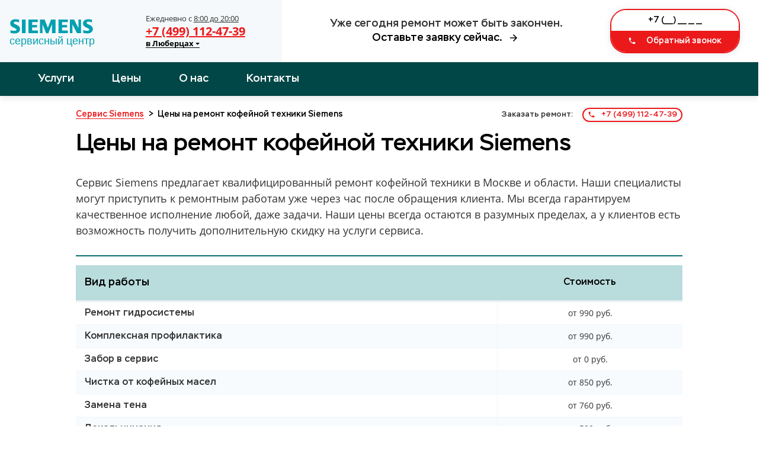

--- FILE ---
content_type: text/html; charset=UTF-8
request_url: https://lyuberci.remont-service-kofe-siemens.ru/more/prices.php
body_size: 10040
content:

<!doctype html>
<html lang="ru-RU">
<head>
	<title>Цены на ремонт кофемашин Siemens в Люберцах - Сервис Siemens</title>
	<meta name="description" content="Сервис Siemens предлагает моментальный ремонт кофейной техники в Люберцах. Мы можем приступить к ремонтным работам уже через час после обращения клиента и всегда гарантируем качественное исполнение">
			<meta charset="utf-8">
		<meta name="viewport" content="width=device-width, user-scalable=no, initial-scale=1.0, maximum-scale=1.0, minimum-scale=1.0">
		<meta http-equiv="X-UA-Compatible" content="ie=edge">
	
		<!-- ГРАФИКА -->

		<link rel="image_src" href="/images/cover.jpeg">
		<!-- FAVICON -->
		<link rel="shortcut icon" href="/images/favicon/favicon.ico">
		<link rel="shortcut icon" href="/images/favicon/favicon.png" type="image/png">
		<link rel="icon" type="image/png" href="/images/favicon/favicon-180x180.png">
		<link rel="mask-icon" href="/images/favicon/favicon.svg" color="#149ce2">
		<!-- ПРИЛОЖЕНИЯ -->

		<meta name="theme-color" content="#ffffff">

		<meta name="msapplication-tile-image" content="/images/favicon/favicon-150x150.png">

		<link rel="preload" href="/fonts/stem-medium/stem-medium-regular/stem-medium-regular.woff2" as="font">
		<link rel="preload" href="/fonts/stem-medium/stem-medium-italic/stem-medium-italic.woff2" as="font">
		<link rel="preload" href="/fonts/opensans/opensans-regular/opensans-regular.woff2" as="font">
		<link rel="preload" href="/fonts/opensans/opensans-bold/opensans-bold.woff2" as="font">
		<link rel="stylesheet" href="/css/style.css">


		<script
  src="https://code.jquery.com/jquery-3.6.0.min.js"
  integrity="sha256-/xUj+3OJU5yExlq6GSYGSHk7tPXikynS7ogEvDej/m4="
  crossorigin="anonymous"></script>
  <!-- Global site tag (gtag.js) - Google Analytics -->
<script async src="https://www.googletagmanager.com/gtag/js?id=G-PVT6PLS1C4"></script>
<script>
  window.dataLayer = window.dataLayer || [];
  function gtag(){dataLayer.push(arguments);}
  gtag('js', new Date());

  gtag('config', 'G-PVT6PLS1C4');
</script>

<!-- Yandex.Metrika counter -->
<script type="text/javascript" >
   (function(m,e,t,r,i,k,a){m[i]=m[i]||function(){(m[i].a=m[i].a||[]).push(arguments)};
   m[i].l=1*new Date();k=e.createElement(t),a=e.getElementsByTagName(t)[0],k.async=1,k.src=r,a.parentNode.insertBefore(k,a)})
   (window, document, "script", "https://mc.yandex.ru/metrika/tag.js", "ym");

   ym(83096392, "init", {
        clickmap:true,
        trackLinks:true,
        accurateTrackBounce:true
   });
</script>
<noscript><div><img src="https://mc.yandex.ru/watch/83096392" style="position:absolute; left:-9999px;" alt="" /></div></noscript>
<!-- /Yandex.Metrika counter -->
	</head>
	<body>
	<header class="layout-header ">
			<div class="layout-header__container">
				<div class="layout-header__grid fk-grid-3 fk-grid-md-5 fk-grid-sm-2 fk-grid-xs-1 fk-grid-mr-1 fk-grid_padding">
					<div class="layout-header-logo col-md-2 layout-header-logo_bg-light fk-center-y">
						<div class="fk-grid fk-grid_flexible">
							<div class="logo fk-center-y">
								<a href="/" title="Сервисный центр по ремонту кофейной техники Siemens"><img src="/images/logo.svg" alt="Логотип Siemens Сервис"></a>
							</div>
							<div class="fk-center-y">
								<div class="layout-header-group tel">
									<div class="layout-header-group__text">Ежедневно с <u>8:00 до 20:00</u> <b class="text-xs"><br>									<span class="city">в Люберцах                  <svg class="city__arrow" aria-hidden="true" focusable="false" data-prefix="fas" data-icon="caret-down" role="img" xmlns="http://www.w3.org/2000/svg" viewBox="0 0 320 512" class="svg-inline--fa fa-caret-down fa-w-10 fa-2x">
                    <path fill="currentColor" d="M31.3 192h257.3c17.8 0 26.7 21.5 14.1 34.1L174.1 354.8c-7.8 7.8-20.5 7.8-28.3 0L17.2 226.1C4.6 213.5 13.5 192 31.3 192z" class=""></path>
                  </svg>
                </span></b></div>
									<a class="layout-header-group__title call_phone_miele" href="tel:+74991124739">+7 (499) 112-47-39</a>
									<div class="layout-header-group__subtitle"><b>
									<span class="city">в Люберцах                  <svg class="city__arrow" aria-hidden="true" focusable="false" data-prefix="fas" data-icon="caret-down" role="img" xmlns="http://www.w3.org/2000/svg" viewBox="0 0 320 512" class="svg-inline--fa fa-caret-down fa-w-10 fa-2x">
                    <path fill="currentColor" d="M31.3 192h257.3c17.8 0 26.7 21.5 14.1 34.1L174.1 354.8c-7.8 7.8-20.5 7.8-28.3 0L17.2 226.1C4.6 213.5 13.5 192 31.3 192z" class=""></path>
                  </svg>
                </span>
									</b></div>
								</div>
							</div>
						</div>
					</div>
					<div class="layout-header-slogan col-md-2 fk-center-y">
						<div>
							<div>Уже сегодня ремонт может быть закончен.</div>
							<div id="layout-header-slogan-link" class="link">Оставьте заявку сейчас.
								 <i class="fk-icon-stroke-right fk-icon-dark-darken" fk-icon="lonicons/md/arrow-forward">
								 <svg xmlns="http://www.w3.org/2000/svg"  width="18px" height="18px" viewBox="0 0 512 512"><path d="M85 277.375h259.704L225.002 397.077 256 427l171-171L256 85l-29.922 29.924 118.626 119.701H85v42.75z"></path></svg>
								</i>
								</div>
							<a class="phone-xs call_phone_miele" href="tel:+74991124739">
							<i class="fk-icon-stroke-left fk-icon-color-cta" fk-icon="lonicons/md/call"></i>
							+7 (499) 112-47-39              </a>
						</div>
						<script>
							window.addEventListener('DOMContentLoaded', function(){
							    document.getElementById("layout-header-slogan-link").addEventListener( "click", function () {
							        document.getElementById("layout-header-input-tel").focus();
							    } );
							} );
						</script>
					</div>
					<div class="col-sm-2 fk-center-y">
						<form action="#" method="post" class="callback callback_md callback_center form">
							<input autocomplete="off" type="text" name="phone" data-error="" data-value="+7 (___) ___ __ __" class="form__input _phone _req _mask" inputmode="text">

							<button class="fk-btn-cta" type="submit">
							<i class="fk-icon-stroke-left" fk-icon="lonicons/md/call" data-fk-svg-icon-listened="true" data-fk-svg-icon-filter-hover-listened="true"><svg xmlns="http://www.w3.org/2000/svg" viewBox="0 0 512 512"><path d="M426.666 330.667a250.385 250.385 0 0 1-75.729-11.729c-7.469-2.136-16-1.073-21.332 5.333l-46.939 46.928c-60.802-30.928-109.864-80-140.802-140.803l46.939-46.927c5.332-5.333 7.462-13.864 5.332-21.333-8.537-24.531-12.802-50.136-12.802-76.803C181.333 73.604 171.734 64 160 64H85.333C73.599 64 64 73.604 64 85.333 64 285.864 226.136 448 426.666 448c11.73 0 21.334-9.604 21.334-21.333V352c0-11.729-9.604-21.333-21.334-21.333z"></path></svg></i>
							Обратный звонок    </button>
							<input type="hidden" name="sx-post-auto-send" value="true">
							<input type="hidden" name="sx-post-order-type" value="callback">
						</form>
						<script>
							window.addEventListener('DOMContentLoaded', function(){
							    var html = document.documentElement;
							    var body = document.body;
							    var scrollTop = html.scrollTop || body && body.scrollTop || 0;
							    scrollTop -= html.clientTop;
							
							    if( scrollTop <= 21 )
							        document.getElementById("layout-header-input-tel").focus();
							} );
						</script>
					</div>
				</div>
				
			</div>
		</header>
		<section class="nav-header fk-bg-color-prim-darken fk-shadow-box">
			<div class="fk-container-lg">
				<div class="nav-header__grid fk-grid-5 fk-grid-xs-2 fk-grid-mr-2">
					<nav class="col-4 fk-center-y">
						<ul class="fk-navs fk-navs-media fk-navs_inverse fk-navs_fz-mg nav-menu" id="">
							<li class=' sub-menu'>
								<a href='/uslugi/index.php' rel='' title='Услуги'>Услуги</a>

								
							</li>
							<li class=' '><a href='/more/prices.php' rel='' title='Цены'>Цены</a></li>
							<li class=' '><a href='/more/about.php' rel='nofollow' title='О нас'>О нас</a></li>
							<li class=' '><a href='/more/contacts.php' rel='nofollow' title='Контакты'>Контакты</a></li>
						</ul>
						<div class="fk-icon-md fk-navs-burger" fk-icon="fill/menu" data-fk-navs-add-burger-icon-listened="true" id="fk-navs-burger-309299" data-fk-svg-icon-listened="true" data-fk-svg-icon-filter-hover-listened="true"><!--?xml version='1.0' encoding='iso-8859-1'?-->
							<svg version="1.1" xmlns="http://www.w3.org/2000/svg" viewBox="0 0 24 24" xmlns:xlink="http://www.w3.org/1999/xlink" enable-background="new 0 0 24 24">
							<g>
								<path d="M24,3c0-0.6-0.4-1-1-1H1C0.4,2,0,2.4,0,3v2c0,0.6,0.4,1,1,1h22c0.6,0,1-0.4,1-1V3z"></path>
								<path d="M24,11c0-0.6-0.4-1-1-1H1c-0.6,0-1,0.4-1,1v2c0,0.6,0.4,1,1,1h22c0.6,0,1-0.4,1-1V11z"></path>
								<path d="M24,19c0-0.6-0.4-1-1-1H1c-0.6,0-1,0.4-1,1v2c0,0.6,0.4,1,1,1h22c0.6,0,1-0.4,1-1V19z"></path>
							</g>
							</svg>
							</div>
					</nav>
					<div class="nav-header__call fk-text-inverse-h">
						<a class="fk-btn-cta fk-btn-sm call_phone_miele" href="tel:+74991124739">
						<i class="fk-icon-stroke-left" fk-icon="lonicons/md/call"></i>
						+7 (499) 112-47-39              </a>
					</div>
				</div>
			</div>
		</section>

		<div class="submenu">
          <svg class="submenu__close" aria-hidden="true" focusable="false" data-prefix="far" data-icon="window-close" role="img" xmlns="http://www.w3.org/2000/svg" viewBox="0 0 512 512" class="svg-inline--fa fa-window-close fa-w-16 fa-2x">
            <path fill="currentColor" d="M464 32H48C21.5 32 0 53.5 0 80v352c0 26.5 21.5 48 48 48h416c26.5 0 48-21.5 48-48V80c0-26.5-21.5-48-48-48zm0 394c0 3.3-2.7 6-6 6H54c-3.3 0-6-2.7-6-6V86c0-3.3 2.7-6 6-6h404c3.3 0 6 2.7 6 6v340zM356.5 194.6L295.1 256l61.4 61.4c4.6 4.6 4.6 12.1 0 16.8l-22.3 22.3c-4.6 4.6-12.1 4.6-16.8 0L256 295.1l-61.4 61.4c-4.6 4.6-12.1 4.6-16.8 0l-22.3-22.3c-4.6-4.6-4.6-12.1 0-16.8l61.4-61.4-61.4-61.4c-4.6-4.6-4.6-12.1 0-16.8l22.3-22.3c4.6-4.6 12.1-4.6 16.8 0l61.4 61.4 61.4-61.4c4.6-4.6 12.1-4.6 16.8 0l22.3 22.3c4.7 4.6 4.7 12.1 0 16.8z" class=""></path>
          </svg>
        <ul class="submenu__list">
			<li class="submenu__item text-light"><a href="https://remont-service-kofe-siemens.ru" class="submenu__link">Москва</a></li>
			<li class="submenu__item text-light"><a href="https://aprelevka.remont-service-kofe-siemens.ru" class="submenu__link">Апрелевка</a></li>
			<li class="submenu__item text-light"><a href="https://balashiha.remont-service-kofe-siemens.ru" class="submenu__link">Балашиха</a></li>
			<li class="submenu__item text-light"><a href="https://bronnici.remont-service-kofe-siemens.ru" class="submenu__link">Бронницы</a></li>
			<li class="submenu__item text-light"><a href="https://vereya.remont-service-kofe-siemens.ru" class="submenu__link">Верея</a></li>
			<li class="submenu__item text-light"><a href="https://vidnoe.remont-service-kofe-siemens.ru" class="submenu__link">Видное</a></li>
			<li class="submenu__item text-light"><a href="https://volokolamsk.remont-service-kofe-siemens.ru" class="submenu__link">Волоколамск</a></li>
			<li class="submenu__item text-light"><a href="https://voskresensk.remont-service-kofe-siemens.ru" class="submenu__link">Воскресенск</a></li>
			<li class="submenu__item text-light"><a href="https://visokovsk.remont-service-kofe-siemens.ru" class="submenu__link">Высоковск</a></li>
			<li class="submenu__item text-light"><a href="https://golicino.remont-service-kofe-siemens.ru" class="submenu__link">Голицыно</a></li>
			<li class="submenu__item text-light"><a href="https://dzerzhinskiy.remont-service-kofe-siemens.ru" class="submenu__link">Дзержинский</a></li>
			<li class="submenu__item text-light"><a href="https://dmitrov.remont-service-kofe-siemens.ru" class="submenu__link">Дмитров</a></li>
			<li class="submenu__item text-light"><a href="https://dolgoprudniy.remont-service-kofe-siemens.ru" class="submenu__link">Долгопрудный</a></li>
			<li class="submenu__item text-light"><a href="https://domodedovo.remont-service-kofe-siemens.ru" class="submenu__link">Домодедово</a></li>
			<li class="submenu__item text-light"><a href="https://drezna.remont-service-kofe-siemens.ru" class="submenu__link">Дрезна</a></li>
			<li class="submenu__item text-light"><a href="https://dubna.remont-service-kofe-siemens.ru" class="submenu__link">Дубна</a></li>
			<li class="submenu__item text-light"><a href="https://egorevsk.remont-service-kofe-siemens.ru" class="submenu__link">Егорьевск</a></li>
			<li class="submenu__item text-light"><a href="https://zheleznodorozhniy.remont-service-kofe-siemens.ru" class="submenu__link">Железнодорожный</a></li>
			<li class="submenu__item text-light"><a href="https://zhukovskiy.remont-service-kofe-siemens.ru" class="submenu__link">Жуковский</a></li>
			<li class="submenu__item text-light"><a href="https://zaraysk.remont-service-kofe-siemens.ru" class="submenu__link">Зарайск</a></li>
			<li class="submenu__item text-light"><a href="https://zvenigorod.remont-service-kofe-siemens.ru" class="submenu__link">Звенигород</a></li>
			<li class="submenu__item text-light"><a href="https://zelenograd.remont-service-kofe-siemens.ru" class="submenu__link">Зеленоград</a></li>
			<li class="submenu__item text-light"><a href="https://ivanteevka.remont-service-kofe-siemens.ru" class="submenu__link">Ивантеевка</a></li>
			<li class="submenu__item text-light"><a href="https://istra.remont-service-kofe-siemens.ru" class="submenu__link">Истра</a></li>
			<li class="submenu__item text-light"><a href="https://kashira.remont-service-kofe-siemens.ru" class="submenu__link">Кашира</a></li>
			<li class="submenu__item text-light"><a href="https://klimovsk.remont-service-kofe-siemens.ru" class="submenu__link">Климовск</a></li>
			<li class="submenu__item text-light"><a href="https://klin.remont-service-kofe-siemens.ru" class="submenu__link">Клин</a></li>
			<li class="submenu__item text-light"><a href="https://kolomna.remont-service-kofe-siemens.ru" class="submenu__link">Коломна</a></li>
			<li class="submenu__item text-light"><a href="https://korolev.remont-service-kofe-siemens.ru" class="submenu__link">Королев</a></li>
			<li class="submenu__item text-light"><a href="https://kotelniki.remont-service-kofe-siemens.ru" class="submenu__link">Котельники</a></li>
			<li class="submenu__item text-light"><a href="https://krasmoarmeysk.remont-service-kofe-siemens.ru" class="submenu__link">Красмоармейск</a></li>
			<li class="submenu__item text-light"><a href="https://krasnogorsk.remont-service-kofe-siemens.ru" class="submenu__link">Красногорск</a></li>
			<li class="submenu__item text-light"><a href="https://krasnozavodsk.remont-service-kofe-siemens.ru" class="submenu__link">Краснозаводск</a></li>
			<li class="submenu__item text-light"><a href="https://krasnoznamensk.remont-service-kofe-siemens.ru" class="submenu__link">Краснознаменск</a></li>
			<li class="submenu__item text-light"><a href="https://kubinka.remont-service-kofe-siemens.ru" class="submenu__link">Кубинка</a></li>
			<li class="submenu__item text-light"><a href="https://kurovskoe.remont-service-kofe-siemens.ru" class="submenu__link">Куровское</a></li>
			<li class="submenu__item text-light"><a href="https://likino-dulevo.remont-service-kofe-siemens.ru" class="submenu__link">Ликино-Дулево</a></li>
			<li class="submenu__item text-light"><a href="https://lobnya.remont-service-kofe-siemens.ru" class="submenu__link">Лобня</a></li>
			<li class="submenu__item text-light"><a href="https://losino-petrovskiy.remont-service-kofe-siemens.ru" class="submenu__link">Лосино-Петровский</a></li>
			<li class="submenu__item text-light"><a href="https://luhovici.remont-service-kofe-siemens.ru" class="submenu__link">Луховицы</a></li>
			<li class="submenu__item text-light"><a href="https://litkarino.remont-service-kofe-siemens.ru" class="submenu__link">Лыткарино</a></li>
			<li class="submenu__item text-light"><a href="https://lyuberci.remont-service-kofe-siemens.ru" class="submenu__link">Люберцы</a></li>
			<li class="submenu__item text-light"><a href="https://mozhaysk.remont-service-kofe-siemens.ru" class="submenu__link">Можайск</a></li>
			<li class="submenu__item text-light"><a href="https://mitishchi.remont-service-kofe-siemens.ru" class="submenu__link">Мытищи</a></li>
			<li class="submenu__item text-light"><a href="https://naro-fominsk.remont-service-kofe-siemens.ru" class="submenu__link">Наро-Фоминск</a></li>
			<li class="submenu__item text-light"><a href="https://noginsk.remont-service-kofe-siemens.ru" class="submenu__link">Ногинск</a></li>
			<li class="submenu__item text-light"><a href="https://odincovo.remont-service-kofe-siemens.ru" class="submenu__link">Одинцово</a></li>
			<li class="submenu__item text-light"><a href="https://ozherele.remont-service-kofe-siemens.ru" class="submenu__link">Ожерелье</a></li>
			<li class="submenu__item text-light"><a href="https://ozeri.remont-service-kofe-siemens.ru" class="submenu__link">Озеры</a></li>
			<li class="submenu__item text-light"><a href="https://orehovo-zuevo.remont-service-kofe-siemens.ru" class="submenu__link">Орехово-Зуево</a></li>
			<li class="submenu__item text-light"><a href="https://pavlovskiy-posad.remont-service-kofe-siemens.ru" class="submenu__link">Павловский Посад</a></li>
			<li class="submenu__item text-light"><a href="https://podolsk.remont-service-kofe-siemens.ru" class="submenu__link">Подольск</a></li>
			<li class="submenu__item text-light"><a href="https://protvino.remont-service-kofe-siemens.ru" class="submenu__link">Протвино</a></li>
			<li class="submenu__item text-light"><a href="https://pushkino.remont-service-kofe-siemens.ru" class="submenu__link">Пушкино</a></li>
			<li class="submenu__item text-light"><a href="https://pushchino.remont-service-kofe-siemens.ru" class="submenu__link">Пущино</a></li>
			<li class="submenu__item text-light"><a href="https://ramenskoe.remont-service-kofe-siemens.ru" class="submenu__link">Раменское</a></li>
			<li class="submenu__item text-light"><a href="https://reutov.remont-service-kofe-siemens.ru" class="submenu__link">Реутов</a></li>
			<li class="submenu__item text-light"><a href="https://roshal.remont-service-kofe-siemens.ru" class="submenu__link">Рошаль</a></li>
			<li class="submenu__item text-light"><a href="https://ruza.remont-service-kofe-siemens.ru" class="submenu__link">Руза</a></li>
			<li class="submenu__item text-light"><a href="https://sergiev-posad.remont-service-kofe-siemens.ru" class="submenu__link">Сергиев Посад</a></li>
			<li class="submenu__item text-light"><a href="https://serpuhov.remont-service-kofe-siemens.ru" class="submenu__link">Серпухов</a></li>
			<li class="submenu__item text-light"><a href="https://solnechnogorsk.remont-service-kofe-siemens.ru" class="submenu__link">Солнечногорск</a></li>
			<li class="submenu__item text-light"><a href="https://stremilovo.remont-service-kofe-siemens.ru" class="submenu__link">Стремилово</a></li>
			<li class="submenu__item text-light"><a href="https://stupino.remont-service-kofe-siemens.ru" class="submenu__link">Ступино</a></li>
			<li class="submenu__item text-light"><a href="https://shodnya.remont-service-kofe-siemens.ru" class="submenu__link">Сходня</a></li>
			<li class="submenu__item text-light"><a href="https://taldom.remont-service-kofe-siemens.ru" class="submenu__link">Талдом</a></li>
			<li class="submenu__item text-light"><a href="https://troick.remont-service-kofe-siemens.ru" class="submenu__link">Троицк</a></li>
			<li class="submenu__item text-light"><a href="https://fryazino.remont-service-kofe-siemens.ru" class="submenu__link">Фрязино</a></li>
			<li class="submenu__item text-light"><a href="https://himki.remont-service-kofe-siemens.ru" class="submenu__link">Химки</a></li>
			<li class="submenu__item text-light"><a href="https://hotkovo.remont-service-kofe-siemens.ru" class="submenu__link">Хотьково</a></li>
			<li class="submenu__item text-light"><a href="https://chernogolovka.remont-service-kofe-siemens.ru" class="submenu__link">Черноголовка</a></li>
			<li class="submenu__item text-light"><a href="https://chehov.remont-service-kofe-siemens.ru" class="submenu__link">Чехов</a></li>
			<li class="submenu__item text-light"><a href="https://shatura.remont-service-kofe-siemens.ru" class="submenu__link">Шатура</a></li>
			<li class="submenu__item text-light"><a href="https://shchelkovo.remont-service-kofe-siemens.ru" class="submenu__link">Щелково</a></li>
			<li class="submenu__item text-light"><a href="https://shcherbinka.remont-service-kofe-siemens.ru" class="submenu__link">Щербинка</a></li>
			<li class="submenu__item text-light"><a href="https://elektrogorsk.remont-service-kofe-siemens.ru" class="submenu__link">Электрогорск</a></li>
			<li class="submenu__item text-light"><a href="https://elektrostal.remont-service-kofe-siemens.ru" class="submenu__link">Электросталь</a></li>
			<li class="submenu__item text-light"><a href="https://elektrougli.remont-service-kofe-siemens.ru" class="submenu__link">Электроугли</a></li>
			<li class="submenu__item text-light"><a href="https://yubileyniy.remont-service-kofe-siemens.ru" class="submenu__link">Юбилейный</a></li>
			<li class="submenu__item text-light"><a href="https://yahroma.remont-service-kofe-siemens.ru" class="submenu__link">Яхрома</a></li>
        </ul>
    </div>		<section class="page-prices">
			<div class="fk-container">
				<section class="breadcrumbs ">
					<div class="breadcrumbs__grid fk-grid fk-grid_flexible">
						<div class="breadcrumbs__crumbs" itemscope="" itemtype="https://schema.org/BreadcrumbList">
							<!-- Breadcrumb NavXT 6.4.0 -->
							<span itemprop="itemListElement" itemscope="" itemtype="https://schema.org/ListItem" typeof="ListItem">
								<a itemprop="item" typeof="WebPage" title="Ремонт кофемашин Siemens" href="/" class="home"><span itemprop="name">Сервис Siemens</span></a>
								<meta itemprop="position" content="1">
							</span>
							&gt; 
							<span class="post post-more current-item" itemprop="itemListElement" itemscope="" itemtype="https://schema.org/ListItem" typeof="ListItem">
								<span itemprop="name">Цены на ремонт кофейной техники Siemens</span>
								<meta itemprop="position" content="3">
							</span>
						</div>
						<div class="breadcrumbs__call">
							<span>Заказать ремонт: </span>
							<a class="call_phone_miele" href='tel:+74991124739'><i class='fk-icon-stroke-left fk-icon-color-cta' fk-icon='lonicons/md/call'>
							<svg xmlns="http://www.w3.org/2000/svg" viewBox="0 0 512 512"><path d="M426.666 330.667a250.385 250.385 0 0 1-75.729-11.729c-7.469-2.136-16-1.073-21.332 5.333l-46.939 46.928c-60.802-30.928-109.864-80-140.802-140.803l46.939-46.927c5.332-5.333 7.462-13.864 5.332-21.333-8.537-24.531-12.802-50.136-12.802-76.803C181.333 73.604 171.734 64 160 64H85.333C73.599 64 64 73.604 64 85.333 64 285.864 226.136 448 426.666 448c11.73 0 21.334-9.604 21.334-21.333V352c0-11.729-9.604-21.333-21.334-21.333z"></path></svg>
							</i> +7 (499) 112-47-39</a>
						</div>
					</div>
				</section>
				<h1>Цены на ремонт кофейной техники Siemens</h1>
<p>Сервис Siemens предлагает квалифицированный ремонт кофейной техники в Москве и области. Наши специалисты могут приступить к ремонтным работам уже через час после обращения клиента. Мы всегда гарантируем качественное исполнение любой, даже задачи. Наши цены всегда остаются в разумных пределах, а у клиентов есть возможность получить дополнительную скидку на услуги сервиса.</p>
				<article class="sx-content-article">
					<section class="section-prices-tabs">
						<section class="tabs ">
							<div class="tabs__body">
								<section class="tabs__item-body active">
									<section class="prices ">
										<div class="prices__table">
<table>
<thead>
<tr>
	<td>Вид работы</td>
    <td>Стоимость</td>
</tr>
</thead>
<tbody>
  <tr>
 <td>Ремонт гидросистемы</td>
 <td>от 990 руб.</td>
  </tr>
  <tr>
 <td>Комплексная профилактика</td>
 <td>от 990 руб.</td>
  </tr>
  <tr>
 <td>Забор в сервис</td>
 <td>от 0 руб.</td>
  </tr>
  <tr>
 <td>Чистка от кофейных масел</td>
 <td>от 850 руб.</td>
  </tr>
  <tr>
 <td>Замена тена</td>
 <td>от 760 руб.</td>
  </tr>
  <tr>
 <td>Декальцинация</td>
 <td>от 590 руб.</td>
  </tr>
  <tr>
 <td>Замена микровыключателей</td>
 <td>от 750 руб.</td>
  </tr>
  <tr>
 <td>Замена жерновов</td>
 <td>от 750 руб.</td>
  </tr>
  <tr>
 <td>Доставка</td>
 <td>от 620 руб.</td>
  </tr>
  <tr>
 <td>Ремонт капучинатора</td>
 <td>от 850 руб.</td>
  </tr>
  <tr>
 <td>Замена модуля управления</td>
 <td>от 600 руб.</td>
  </tr>
  <tr>
 <td>Ремонт насоса</td>
 <td>от 700 руб.</td>
  </tr>
  <tr>
 <td>Ремонт кофемолки</td>
 <td>от 790 руб.</td>
  </tr>
  <tr>
 <td>Диагностика</td>
 <td>от 0 руб.</td>
  </tr>
  <tr>
 <td>Декофенация</td>
 <td>от 590 руб.</td>
  </tr>

<tbody>
</table>
										</div>
									</section>
								</section>
							</div>
						</section>
					</section>
					<section class="order-box fk-bg-light-sm">
						<h2 class='title'>Оставить заявку</h2>
						<p class='subtitle'>Позвоните нам по телефону <a class='call_phone_miele' href='tel:+74991124739'><i class='fk-icon-stroke-left fk-icon-color-cta' fk-icon='lonicons/md/call'>
						<svg xmlns="http://www.w3.org/2000/svg" viewBox="0 0 512 512"><path d="M426.666 330.667a250.385 250.385 0 0 1-75.729-11.729c-7.469-2.136-16-1.073-21.332 5.333l-46.939 46.928c-60.802-30.928-109.864-80-140.802-140.803l46.939-46.927c5.332-5.333 7.462-13.864 5.332-21.333-8.537-24.531-12.802-50.136-12.802-76.803C181.333 73.604 171.734 64 160 64H85.333C73.599 64 64 73.604 64 85.333 64 285.864 226.136 448 426.666 448c11.73 0 21.334-9.604 21.334-21.333V352c0-11.729-9.604-21.333-21.334-21.333z"></path></svg>
						</i> +7 (499) 112-47-39</a> сами, <br>или бесплатно закажите обратный звонок:</p>
						<div class="order-box__callback">
							<form action="/order.php" method="post" class="callback callback_center">
								<input autocomplete="off" type="text" name="phone" data-error="" data-value="+7 (___) ___ __ __" class="form__input _phone _req _mask" inputmode="text">

								<button class="fk-btn-cta">
								<i class="fk-icon-stroke-left" fk-icon="lonicons/md/call">
								<svg xmlns="http://www.w3.org/2000/svg" viewBox="0 0 512 512"><path d="M426.666 330.667a250.385 250.385 0 0 1-75.729-11.729c-7.469-2.136-16-1.073-21.332 5.333l-46.939 46.928c-60.802-30.928-109.864-80-140.802-140.803l46.939-46.927c5.332-5.333 7.462-13.864 5.332-21.333-8.537-24.531-12.802-50.136-12.802-76.803C181.333 73.604 171.734 64 160 64H85.333C73.599 64 64 73.604 64 85.333 64 285.864 226.136 448 426.666 448c11.73 0 21.334-9.604 21.334-21.333V352c0-11.729-9.604-21.333-21.334-21.333z"></path></svg>
								</i>
								Заказать звонок    </button>
								<input type="hidden" name="sx-post-auto-send" value="true">
								<input type="hidden" name="sx-post-order-type" value="callback">
							</form>
						</div>
					</section>
					<section class="section-faq ">
                    <h3 id='how-to-get-guarantee'>Как получить гарантию?</h3>
							<p>По завершению ремонтных работ сотрудник обязательно оставит вам гарантийный талон на выполненные услуги. Срок гарантии зависит от типа поломки и составляет 6 месяцев.</p>
							<h3 id='how-to-get-discount'>Качество</h3>
							<p>Обязательно случае ремонта специалист проводит диагностику — это необходимая процедура, которая позволяет точно установить причину поломки. Она значительно повышает эффективность ремонта, и делает его дешевле.</p>
						<h3 id='how-to-get-guarantee'>Этапы ремонта</h3>
				  <ol>
							<li>Оставьте заявку по телефону или через обратный звонок</li>
							<li>Мы свяжемся с вами и бесплатно ответим на ваши вопросы</li>
							<li>Если наши услуги вам действительно необходимы, то мы договариваемся о времени приезда мастера</li>
							<li>Мастер приедет к вам в назначенное время, выполнит ремонт, возьмёт оплату и оставит чек и гарантийный талон</li>
							<li>Вы наслаждаетесь рабочей техникой 🙂</li>
						</ol>
					</section>
					<script>
						fkReadyCallback(function () {
						    var ol = document.querySelectorAll( ".section-faq ol" );
						    _.each(ol, function (item) {
						        item.classList.add( "divided-3", "sx-list-ol", "sx-list-lg" );
						    });
						});
					</script>            
					<section class="form-double">
						<div class="form-double__grid fk-grid-2 fk-grid-xs-1 fk-grid-mr-1">
							<div class="form-double__form fk-center-y">
								<div>
									<header>
										<h2 class="fk-text-inverse-h">Закажите ремонт кофемашины сейчас</h2>
										<p style="font-size:14px;" class="fk-text-inverse-p">И получите диагностику другой 1-ой единицы техники в подарок!</p>
									</header>
									<form action="/order.php" method="post" class="form">
										<input autocomplete="off" type="text" name="name" data-error="" data-value="Имя" class="form-control repairForm__name form__input _req">
										<input autocomplete="off" type="text" name="phone" data-error="" data-value="+7 (___) ___ __ __" class="form__input _phone _req _mask" inputmode="text">
										<div class="fk-btn-box fk-btn-box_extend">
											<button class="fk-btn-cta">Заказать сейчас <i class="fk-icon-stroke-right" fk-icon="lonicons/md/arrow-forward">
											<svg xmlns="http://www.w3.org/2000/svg" viewBox="0 0 512 512"><path d="M85 277.375h259.704L225.002 397.077 256 427l171-171L256 85l-29.922 29.924 118.626 119.701H85v42.75z"></path></svg>
											</i></button>
										</div>
										<input type="hidden" name="sx-post-auto-send" value="true">
										<input type="hidden" name="sx-post-order-type" value="request">
									</form>
								</div>
							</div>
							<div class="form-double__content">
								<h3><i class="fk-icon-stroke-left fk-icon-color-cta-darken" fk-icon="lonicons/md/information-circle-outline">
								<svg xmlns="http://www.w3.org/2000/svg" viewBox="0 0 512 512"><path d="M256 90c44.3 0 86 17.3 117.4 48.6C404.7 170 422 211.7 422 256s-17.3 86-48.6 117.4C342 404.7 300.3 422 256 422s-86-17.3-117.4-48.6C107.3 342 90 300.3 90 256s17.3-86 48.6-117.4C170 107.3 211.7 90 256 90m0-42C141.1 48 48 141.1 48 256s93.1 208 208 208 208-93.1 208-208S370.9 48 256 48z"></path><path d="M277 360h-42V235h42v125zm0-166h-42v-42h42v42z"></path></svg>
								</i>Информация по работе сервисного центра</h3>
								<p style="font-size: 14px">Наша компания выполняет ремонт любой кофейной техники Siemens в Люберцах. Сотрудники проходят должную подготовку и имеют практический опыт, что позволяет оказывать максимально оперативный и качественный ремонт по разумным ценам.</p>
								<ul class="sx-list-ul sx-list-lg">
									<li>Работаем 7 дней в неделю с 8:00 до 20:00.</li>
									<li>По Москве и области.</li>
									<li>Моментальный выезд на заявку.</li>
									<li>Гарантия на все работы 6 месяцев.</li>
								</ul>
							</div>
						</div>
					</section>
				</article>
			</div>
		</section>

		<section id="section-cookies" class="section-cookies hidden">
			<span>Чтобы сайт был удобней, мы используем Сookies.</span>
			<button id="section-cookies-button" class="fk-btn-prim-linear fk-btn-sm">Спасибо!</button>
		</section>
		<script>
			fkReadyCallback( function () {
			    var cookies = document.getElementById("section-cookies"),
			        button = document.getElementById("section-cookies-button");
			
			    // Отключаем уведомление
			    button.addEventListener("click", function () {
			        cookies.classList.add( "disabled" );
			        setCookie( "cookies-agree", "agree", 2021 );
			    });
			
			    // Скрываем уведомление в верхней части экрана
			    window.addEventListener('scroll', function(){
			        var html = document.documentElement;
			        var body = document.body;
			        var scrollTop = html.scrollTop || body && body.scrollTop || 0;
			        scrollTop -= html.clientTop;
			
			        ( scrollTop > 350 ) ?
			            cookies.classList.remove( "hidden" ) :
			            cookies.classList.add( "hidden" );
			    } );
			} );
			
			function setCookie( name, value, exp_y, exp_m, exp_d, path, domain, secure ){
			    var cookie_string = name + "=" + escape ( value );
			    if ( exp_y ) {
			        var expires = new Date ( exp_y, exp_m, exp_d );
			        cookie_string += "; expires=" + expires.toGMTString();
			    }
			    if ( path )
			        cookie_string += "; path=" + escape ( path );
			    if ( domain )
			        cookie_string += "; domain=" + escape ( domain );
			    if ( secure )
			        cookie_string += "; secure";
			    document.cookie = cookie_string;
			}
		</script>
		<div class="fk-modal fk-container-xs" data-modal-target="read-later">
			<section class="fk-section fk-section_sm br-box">
				<div class="pl-sm pr-sm">
					<header class="fk-section__title">
						<h3>Отложите статью на потом, если нет времени читать.</h3>
						<p class="fk-font-subtitle mb-xs">
							Для этого просто скопируйте ссылку ниже и сохраните в удобное место:
						</p>
						<div class="fk-grid-3 fk-grid-mr-1 fk-grid_padding">
							<div class="col-2" style="margin-bottom:15px!important;">
								<input id="read-later-link" type="text" readonly="">
							</div>
							<button id="read-later-copy" class="fk-btn-prim">Скопировать</button>
						</div>
					</header>
				</div>
			</section>
		</div>
		<script>
			fkReadyCallback(function () {
			    var link = document.getElementById("read-later-link"),
			        copy = document.getElementById("read-later-copy");
			    link.value = window.location.origin + window.location.pathname;
			    copy.addEventListener("click", function () {
			        sxCopyToClipboard(link);
			        copy.innerHTML = "Скопировано!";
			        copy.classList.remove("fk-btn-prim");
			        copy.classList.add("fk-btn-default");
			        setTimeout(function () {
			            copy.innerHTML = "Скопировать";
			            copy.classList.remove("fk-btn-default");
			            copy.classList.add("fk-btn-prim");
			            fk.modal.toggle();
			        }, 2000);
			    });
			});
			
			function sxCopyToClipboard(elem) {
			    // create hidden text element, if it doesn't already exist
			    var targetId = "_hiddenCopyText_";
			    var isInput = elem.tagName === "INPUT" || elem.tagName === "TEXTAREA";
			    var origSelectionStart, origSelectionEnd;
			    if (isInput) {
			        // can just use the original source element for the selection and copy
			        target = elem;
			        origSelectionStart = elem.selectionStart;
			        origSelectionEnd = elem.selectionEnd;
			    } else {
			        // must use a temporary form element for the selection and copy
			        target = document.getElementById(targetId);
			        if (!target) {
			            var target = document.createElement("textarea");
			            target.style.position = "absolute";
			            target.style.left = "-9999px";
			            target.style.top = "0";
			            target.id = targetId;
			            document.body.appendChild(target);
			        }
			        target.textContent = elem.textContent;
			    }
			    // select the content
			    var currentFocus = document.activeElement;
			    target.focus();
			    target.setSelectionRange(0, target.value.length);
			
			    // copy the selection
			    var succeed;
			    try {
			        succeed = document.execCommand("copy");
			    } catch(e) {
			        succeed = false;
			    }
			    // restore original focus
			    if (currentFocus && typeof currentFocus.focus === "function") {
			        currentFocus.focus();
			    }
			
			    if (isInput) {
			        // restore prior selection
			        elem.setSelectionRange(origSelectionStart, origSelectionEnd);
			    } else {
			        // clear temporary content
			        target.textContent = "";
			    }
			    return succeed;
			}
		</script>
	<footer class="layout-footer fk-bg-dark">
			<div class="fk-container-lg">
				<div class="fk-grid-5 fk-grid-md-4 fk-grid-sm-4 fk-grid-xs-4 fk-grid-mr-1 fk-grid_padding">
					<div class="layout-footer__logo lg-before-text-center">
						<a href="/" title="Сервисный центр по ремонту кофемашин и кофеварок Siemens"><img src="/images/logo-inverse.svg" alt="Логотип Сервис Siemens"></a>
					</div>
					<div class="layout-footer__call col-3 col-3 col-md-3 col-sm-3 col-xs-3">
						<p class="fk-ff-title fk-text-inverse-h">
							Работаем для Вас ежедневно с 8:00 до 20:00 в Люберцах. <br class="sm-after-display">
							"Сервис Siemens" © 						</p>
						<p class="fk-text-inverse-p">
							"Сервис Siemens" не является официальным представителем. <br>Все торговые марки являются собственностью их законных владельцев.<br>  
							Оставляя на сайте свои персональные данные вы принимаете <br class="sm-after-display"><a href="/privacy" rel="nofollow">Соглашение об обработке персональных данных</a>.
						</p>
					</div>
					<div class="layout-footer__contacts fk-text-inverse text-right lg-before-text-center col-md-4 col-sm-4 col-xs-4">
						<h4>Заказать ремонт:</h4>
						<a class='call_phone_miele' href='tel:+74991124739'>+7 (499) 112-47-39</a>      
					</div>
				</div>
			</div>
		</footer>

		<script src="/js/fk.js"></script>
		<script src="/js/ctm.js"></script>
		<script src="/js/inputmask.min.js"></script>
		<script src="/js/forms.js"></script>
			<script type='text/javascript' src='/js/fk.js'></script>
		<script type='text/javascript' src='/js/ctm.js'></script>
	</body>
</html>

--- FILE ---
content_type: text/css
request_url: https://lyuberci.remont-service-kofe-siemens.ru/css/style.css
body_size: 35142
content:
/*
Theme Name: Official Space-X Theme
Version: 1.0
Author: filosof
*/
/*! normalize.css v1.0.1 | MIT License | git.io/normalize */
article,
aside,
details,
figcaption,
figure,
footer,
header,
hgroup,
nav,
section,
summary {
  display: block;
}
audio,
canvas,
video {
  display: inline-block;
  *display: inline;
  *zoom: 1;
}
audio:not([controls]) {
  display: none;
  height: 0;
}
[hidden] {
  display: none;
}
html {
  font-size: 100%;
  -webkit-text-size-adjust: 100%;
  -ms-text-size-adjust: 100%;
}
body {
  margin: 0;
}
a:focus {
  outline: thin dotted;
}
a:active,
a:hover {
  outline: 0;
}
abbr[title] {
  border-bottom: 1px dotted;
}
b,
strong {
  font-weight: bold;
}
blockquote {
  margin: 1em 40px;
}
dfn {
  font-style: italic;
}
mark {
  background: #ff0;
  color: #000;
}
code,
kbd,
pre,
samp {
  font-family: monospace,serif;
  _font-family: 'courier new', monospace;
  font-size: 1em;
}
pre {
  white-space: pre;
  white-space: pre-wrap;
  word-wrap: break-word;
}
q {
  quotes: none;
}
q:before,
q:after {
  content: '';
  content: none;
}
small {
  font-size: 80%;
}
sub,
sup {
  font-size: 75%;
  line-height: 0;
  position: relative;
  vertical-align: baseline;
}
sup {
  top: -0.5em;
}
sub {
  bottom: -0.25em;
}
dl,
menu,
ol,
ul {
  margin: 1em 0;
}
dd {
  margin: 0 0 0 40px;
}
menu,
ol,
ul {
  padding: 0 0 0 35px;
}
nav ul,
nav ol {
  list-style: none;
  list-style-image: none;
}
img {
  border: 0;
  -ms-interpolation-mode: bicubic;
}
svg:not(:root) {
  overflow: hidden;
}
figure {
  margin: 0;
}
form {
  margin: 0;
}
fieldset {
  border: 1px solid #c0c0c0;
  margin: 0 2px;
  padding: 0.35em 0.625em 0.75em;
}
legend {
  border: 0;
  padding: 0;
  white-space: normal;
  *margin-left: -7px;
}
button,
input,
select,
textarea {
  font-size: 100%;
  margin: 0;
  vertical-align: baseline;
  *vertical-align: middle;
}
button,
input {
  line-height: normal;
}
button,
html input[type="button"],
input[type="reset"],
input[type="submit"] {
  -webkit-appearance: button;
  cursor: pointer;
  *overflow: visible;
}
button[disabled],
input[disabled] {
  cursor: default;
}
a:focus,
input[type="checkbox"]:focus {
  outline: none;
}
input[type="checkbox"],
input[type="radio"] {
  box-sizing: border-box;
  padding: 0;
  *height: 13px;
  *width: 13px;
}
input[type="search"] {
  -webkit-appearance: textfield;
  -moz-box-sizing: content-box;
  -webkit-box-sizing: content-box;
  box-sizing: content-box;
}
input[type="search"]::-webkit-search-cancel-button,
input[type="search"]::-webkit-search-decoration {
  -webkit-appearance: none;
}
button::-moz-focus-inner,
input::-moz-focus-inner {
  border: 0;
  padding: 0;
}
textarea {
  overflow: auto;
  vertical-align: top;
}
table {
  border-collapse: collapse;
  border-spacing: 0;
}
.fk-ff-title {
  font-family: Stem-Medium, stem-medium, Avantgarde, TeX Gyre Adventor, URW Gothic L, Helvetica, sans-serif;
}
.fk-ff-text {
  font-family: 'Open Sans', opensans, 'Source Sans Pro', HelveticaNeue-Light, 'Helvetica Neue Light', 'Helvetica Neue', Helvetica, Arial, 'Lucida Grande', sans-serif;
}
@font-face {
  font-family: 'stem-medium';
  src: url('../fonts/stem-medium/stem-medium-regular/stem-medium-regular.woff2') format('woff2'), url('../fonts/stem-medium/stem-medium-regular/stem-medium-regular.woff') format('woff'), url('../fonts/stem-medium/stem-medium-regular/stem-medium-regular.eot'), url('../fonts/stem-medium/stem-medium-regular/stem-medium-regular.ttf') format('truetype'), url('../fonts/stem-medium/stem-medium-regular/stem-medium-regular.svg') format('svg');
  font-weight: 400;
  font-style: normal;
  font-display: fallback;
}
@font-face {
  font-family: 'stem-medium';
  src: url('../fonts/stem-medium/stem-medium-italic/stem-medium-italic.woff2') format('woff2'), url('../fonts/stem-medium/stem-medium-italic/stem-medium-italic.woff') format('woff'), url('../fonts/stem-medium/stem-medium-italic/stem-medium-italic.eot'), url('../fonts/stem-medium/stem-medium-italic/stem-medium-italic.ttf') format('truetype'), url('../fonts/stem-medium/stem-medium-italic/stem-medium-italic.svg') format('svg');
  font-weight: 400;
  font-style: italic;
  font-display: fallback;
}
@font-face {
  font-family: 'opensans';
  src: url('../fonts/opensans/opensans-light/opensans-light.woff2') format('woff2'), url('../fonts/opensans/opensans-light/opensans-light.woff') format('woff'), url('../fonts/opensans/opensans-light/opensans-light.eot'), url('../fonts/opensans/opensans-light/opensans-light.ttf') format('truetype'), url('../fonts/opensans/opensans-light/opensans-light.svg') format('svg');
  font-weight: 300;
  font-style: normal;
  font-display: fallback;
}
@font-face {
  font-family: 'opensans';
  src: url('../fonts/opensans/opensans-lightitalic/opensans-lightitalic.woff2') format('woff2'), url('../fonts/opensans/opensans-lightitalic/opensans-lightitalic.woff') format('woff'), url('../fonts/opensans/opensans-lightitalic/opensans-lightitalic.eot'), url('../fonts/opensans/opensans-lightitalic/opensans-lightitalic.ttf') format('truetype'), url('../fonts/opensans/opensans-lightitalic/opensans-lightitalic.svg') format('svg');
  font-weight: 300;
  font-style: italic;
  font-display: fallback;
}
@font-face {
  font-family: 'opensans';
  src: url('../fonts/opensans/opensans-regular/opensans-regular.woff2') format('woff2'), url('../fonts/opensans/opensans-regular/opensans-regular.woff') format('woff'), url('../fonts/opensans/opensans-regular/opensans-regular.eot'), url('../fonts/opensans/opensans-regular/opensans-regular.ttf') format('truetype'), url('../fonts/opensans/opensans-regular/opensans-regular.svg') format('svg');
  font-weight: 400;
  font-style: normal;
  font-display: fallback;
}
@font-face {
  font-family: 'opensans';
  src: url('../fonts/opensans/opensans-italic/opensans-italic.woff2') format('woff2'), url('../fonts/opensans/opensans-italic/opensans-italic.woff') format('woff'), url('../fonts/opensans/opensans-italic/opensans-italic.eot'), url('../fonts/opensans/opensans-italic/opensans-italic.ttf') format('truetype'), url('../fonts/opensans/opensans-italic/opensans-italic.svg') format('svg');
  font-weight: 400;
  font-style: italic;
  font-display: fallback;
}
@font-face {
  font-family: 'opensans';
  src: url('../fonts/opensans/opensans-semibold/opensans-semibold.woff2') format('woff2'), url('../fonts/opensans/opensans-semibold/opensans-semibold.woff') format('woff'), url('../fonts/opensans/opensans-semibold/opensans-semibold.eot'), url('../fonts/opensans/opensans-semibold/opensans-semibold.ttf') format('truetype'), url('../fonts/opensans/opensans-semibold/opensans-semibold.svg') format('svg');
  font-weight: 600;
  font-style: normal;
  font-display: fallback;
}
@font-face {
  font-family: 'opensans';
  src: url('../fonts/opensans/opensans-semibolditalic/opensans-semibolditalic.woff2') format('woff2'), url('../fonts/opensans/opensans-semibolditalic/opensans-semibolditalic.woff') format('woff'), url('../fonts/opensans/opensans-semibolditalic/opensans-semibolditalic.eot'), url('../fonts/opensans/opensans-semibolditalic/opensans-semibolditalic.ttf') format('truetype'), url('../fonts/opensans/opensans-semibolditalic/opensans-semibolditalic.svg') format('svg');
  font-weight: 600;
  font-style: italic;
  font-display: fallback;
}
@font-face {
  font-family: 'opensans';
  src: url('../fonts/opensans/opensans-bold/opensans-bold.woff2') format('woff2'), url('../fonts/opensans/opensans-bold/opensans-bold.woff') format('woff'), url('../fonts/opensans/opensans-bold/opensans-bold.eot'), url('../fonts/opensans/opensans-bold/opensans-bold.ttf') format('truetype'), url('../fonts/opensans/opensans-bold/opensans-bold.svg') format('svg');
  font-weight: bold;
  font-style: normal;
  font-display: fallback;
}
@font-face {
  font-family: 'opensans';
  src: url('../fonts/opensans/opensans-bolditalic/opensans-bolditalic.woff2') format('woff2'), url('../fonts/opensans/opensans-bolditalic/opensans-bolditalic.woff') format('woff'), url('../fonts/opensans/opensans-bolditalic/opensans-bolditalic.eot'), url('../fonts/opensans/opensans-bolditalic/opensans-bolditalic.ttf') format('truetype'), url('../fonts/opensans/opensans-bolditalic/opensans-bolditalic.svg') format('svg');
  font-weight: bold;
  font-style: italic;
  font-display: fallback;
}
@font-face {
  font-family: 'opensans';
  src: url('../fonts/opensans/opensans-extrabold/opensans-extrabold.woff2') format('woff2'), url('../fonts/opensans/opensans-extrabold/opensans-extrabold.woff') format('woff'), url('../fonts/opensans/opensans-extrabold/opensans-extrabold.eot'), url('../fonts/opensans/opensans-extrabold/opensans-extrabold.ttf') format('truetype'), url('../fonts/opensans/opensans-extrabold/opensans-extrabold.svg') format('svg');
  font-weight: 800;
  font-style: normal;
  font-display: fallback;
}
@font-face {
  font-family: 'opensans';
  src: url('../fonts/opensans/opensans-extrabolditalic/opensans-extrabolditalic.woff2') format('woff2'), url('../fonts/opensans/opensans-extrabolditalic/opensans-extrabolditalic.woff') format('woff'), url('../fonts/opensans/opensans-extrabolditalic/opensans-extrabolditalic.eot'), url('../fonts/opensans/opensans-extrabolditalic/opensans-extrabolditalic.ttf') format('truetype'), url('../fonts/opensans/opensans-extrabolditalic/opensans-extrabolditalic.svg') format('svg');
  font-weight: 800;
  font-style: italic;
  font-display: fallback;
}
@font-face {
  font-family: 'segoeui';
  src: url('../fonts/segoeui/segoeui-light/segoeui-light.woff2') format('woff2'), url('../fonts/segoeui/segoeui-light/segoeui-light.woff') format('woff'), url('../fonts/segoeui/segoeui-light/segoeui-light.eot'), url('../fonts/segoeui/segoeui-light/segoeui-light.ttf') format('truetype'), url('../fonts/segoeui/segoeui-light/segoeui-light.svg') format('svg');
  font-weight: 300;
  font-style: normal;
  font-display: fallback;
}
@font-face {
  font-family: 'segoeui';
  src: url('../fonts/segoeui/segoeui-regular/segoeui-regular.woff2') format('woff2'), url('../fonts/segoeui/segoeui-regular/segoeui-regular.woff') format('woff'), url('../fonts/segoeui/segoeui-regular/segoeui-regular.eot'), url('../fonts/segoeui/segoeui-regular/segoeui-regular.ttf') format('truetype'), url('../fonts/segoeui/segoeui-regular/segoeui-regular.svg') format('svg');
  font-weight: 400;
  font-style: normal;
  font-display: fallback;
}
@font-face {
  font-family: 'segoeui';
  src: url('../fonts/segoeui/segoeui-italic/segoeui-italic.woff2') format('woff2'), url('../fonts/segoeui/segoeui-italic/segoeui-italic.woff') format('woff'), url('../fonts/segoeui/segoeui-italic/segoeui-italic.eot'), url('../fonts/segoeui/segoeui-italic/segoeui-italic.ttf') format('truetype'), url('../fonts/segoeui/segoeui-italic/segoeui-italic.svg') format('svg');
  font-weight: 400;
  font-style: italic;
  font-display: fallback;
}
@font-face {
  font-family: 'segoeui';
  src: url('../fonts/segoeui/segoeui-semibold/segoeui-semibold.woff2') format('woff2'), url('../fonts/segoeui/segoeui-semibold/segoeui-semibold.woff') format('woff'), url('../fonts/segoeui/segoeui-semibold/segoeui-semibold.eot'), url('../fonts/segoeui/segoeui-semibold/segoeui-semibold.ttf') format('truetype'), url('../fonts/segoeui/segoeui-semibold/segoeui-semibold.svg') format('svg');
  font-weight: 600;
  font-style: normal;
  font-display: fallback;
}
@font-face {
  font-family: 'segoeui';
  src: url('../fonts/segoeui/segoeui-bold/segoeui-bold.woff2') format('woff2'), url('../fonts/segoeui/segoeui-bold/segoeui-bold.woff') format('woff'), url('../fonts/segoeui/segoeui-bold/segoeui-bold.eot'), url('../fonts/segoeui/segoeui-bold/segoeui-bold.ttf') format('truetype'), url('../fonts/segoeui/segoeui-bold/segoeui-bold.svg') format('svg');
  font-weight: bold;
  font-style: normal;
  font-display: fallback;
}
@font-face {
  font-family: 'segoeui';
  src: url('../fonts/segoeui/segoeui-bolditalic/segoeui-bolditalic.woff2') format('woff2'), url('../fonts/segoeui/segoeui-bolditalic/segoeui-bolditalic.woff') format('woff'), url('../fonts/segoeui/segoeui-bolditalic/segoeui-bolditalic.eot'), url('../fonts/segoeui/segoeui-bolditalic/segoeui-bolditalic.ttf') format('truetype'), url('../fonts/segoeui/segoeui-bolditalic/segoeui-bolditalic.svg') format('svg');
  font-weight: bold;
  font-style: italic;
  font-display: fallback;
}
@font-face {
  font-family: 'segoeui';
  src: url('../fonts/segoeui/segoeui-black/segoeui-black.woff2') format('woff2'), url('../fonts/segoeui/segoeui-black/segoeui-black.woff') format('woff'), url('../fonts/segoeui/segoeui-black/segoeui-black.eot'), url('../fonts/segoeui/segoeui-black/segoeui-black.ttf') format('truetype'), url('../fonts/segoeui/segoeui-black/segoeui-black.svg') format('svg');
  font-weight: black;
  font-style: normal;
  font-display: fallback;
}
@font-face {
  font-family: 'segoeui';
  src: url('../fonts/segoeui/segoeui-blackitalic/segoeui-blackitalic.woff2') format('woff2'), url('../fonts/segoeui/segoeui-blackitalic/segoeui-blackitalic.woff') format('woff'), url('../fonts/segoeui/segoeui-blackitalic/segoeui-blackitalic.eot'), url('../fonts/segoeui/segoeui-blackitalic/segoeui-blackitalic.ttf') format('truetype'), url('../fonts/segoeui/segoeui-blackitalic/segoeui-blackitalic.svg') format('svg');
  font-weight: black;
  font-style: italic;
  font-display: fallback;
}
@font-face {
  font-family: 'roboto';
  src: url('../fonts/roboto/roboto-thin/roboto-thin.woff2') format('woff2'), url('../fonts/roboto/roboto-thin/roboto-thin.woff') format('woff'), url('../fonts/roboto/roboto-thin/roboto-thin.eot'), url('../fonts/roboto/roboto-thin/roboto-thin.ttf') format('truetype'), url('../fonts/roboto/roboto-thin/roboto-thin.svg') format('svg');
  font-weight: 100;
  font-style: normal;
  font-display: fallback;
}
@font-face {
  font-family: 'roboto';
  src: url('../fonts/roboto/roboto-thinitalic/roboto-thinitalic.woff2') format('woff2'), url('../fonts/roboto/roboto-thinitalic/roboto-thinitalic.woff') format('woff'), url('../fonts/roboto/roboto-thinitalic/roboto-thinitalic.eot'), url('../fonts/roboto/roboto-thinitalic/roboto-thinitalic.ttf') format('truetype'), url('../fonts/roboto/roboto-thinitalic/roboto-thinitalic.svg') format('svg');
  font-weight: 100;
  font-style: italic;
  font-display: fallback;
}
@font-face {
  font-family: 'roboto';
  src: url('../fonts/roboto/roboto-light/roboto-light.woff2') format('woff2'), url('../fonts/roboto/roboto-light/roboto-light.woff') format('woff'), url('../fonts/roboto/roboto-light/roboto-light.eot'), url('../fonts/roboto/roboto-light/roboto-light.ttf') format('truetype'), url('../fonts/roboto/roboto-light/roboto-light.svg') format('svg');
  font-weight: light;
  font-style: normal;
  font-display: fallback;
}
@font-face {
  font-family: 'roboto';
  src: url('../fonts/roboto/roboto-lightitalic/roboto-lightitalic.woff2') format('woff2'), url('../fonts/roboto/roboto-lightitalic/roboto-lightitalic.woff') format('woff'), url('../fonts/roboto/roboto-lightitalic/roboto-lightitalic.eot'), url('../fonts/roboto/roboto-lightitalic/roboto-lightitalic.ttf') format('truetype'), url('../fonts/roboto/roboto-lightitalic/roboto-lightitalic.svg') format('svg');
  font-weight: light;
  font-style: italic;
  font-display: fallback;
}
@font-face {
  font-family: 'roboto';
  src: url('../fonts/roboto/roboto-regular/roboto-regular.woff2') format('woff2'), url('../fonts/roboto/roboto-regular/roboto-regular.woff') format('woff'), url('../fonts/roboto/roboto-regular/roboto-regular.eot'), url('../fonts/roboto/roboto-regular/roboto-regular.ttf') format('truetype'), url('../fonts/roboto/roboto-regular/roboto-regular.svg') format('svg');
  font-weight: normal;
  font-style: normal;
  font-display: fallback;
}
@font-face {
  font-family: 'roboto';
  src: url('../fonts/roboto/roboto-italic/roboto-italic.woff2') format('woff2'), url('../fonts/roboto/roboto-italic/roboto-italic.woff') format('woff'), url('../fonts/roboto/roboto-italic/roboto-italic.eot'), url('../fonts/roboto/roboto-italic/roboto-italic.ttf') format('truetype'), url('../fonts/roboto/roboto-italic/roboto-italic.svg') format('svg');
  font-weight: normal;
  font-style: italic;
  font-display: fallback;
}
@font-face {
  font-family: 'roboto';
  src: url('../fonts/roboto/roboto-medium/roboto-medium.woff2') format('woff2'), url('../fonts/roboto/roboto-medium/roboto-medium.woff') format('woff'), url('../fonts/roboto/roboto-medium/roboto-medium.eot'), url('../fonts/roboto/roboto-medium/roboto-medium.ttf') format('truetype'), url('../fonts/roboto/roboto-medium/roboto-medium.svg') format('svg');
  font-weight: 500;
  font-style: normal;
  font-display: fallback;
}
@font-face {
  font-family: 'roboto';
  src: url('../fonts/roboto/roboto-mediumitalic/roboto-mediumitalic.woff2') format('woff2'), url('../fonts/roboto/roboto-mediumitalic/roboto-mediumitalic.woff') format('woff'), url('../fonts/roboto/roboto-mediumitalic/roboto-mediumitalic.eot'), url('../fonts/roboto/roboto-mediumitalic/roboto-mediumitalic.ttf') format('truetype'), url('../fonts/roboto/roboto-mediumitalic/roboto-mediumitalic.svg') format('svg');
  font-weight: 500;
  font-style: italic;
  font-display: fallback;
}
@font-face {
  font-family: 'roboto';
  src: url('../fonts/roboto/roboto-bold/roboto-bold.woff2') format('woff2'), url('../fonts/roboto/roboto-bold/roboto-bold.woff') format('woff'), url('../fonts/roboto/roboto-bold/roboto-bold.eot'), url('../fonts/roboto/roboto-bold/roboto-bold.ttf') format('truetype'), url('../fonts/roboto/roboto-bold/roboto-bold.svg') format('svg');
  font-weight: bold;
  font-style: normal;
  font-display: fallback;
}
@font-face {
  font-family: 'roboto';
  src: url('../fonts/roboto/roboto-bolditalic/roboto-bolditalic.woff2') format('woff2'), url('../fonts/roboto/roboto-bolditalic/roboto-bolditalic.woff') format('woff'), url('../fonts/roboto/roboto-bolditalic/roboto-bolditalic.eot'), url('../fonts/roboto/roboto-bolditalic/roboto-bolditalic.ttf') format('truetype'), url('../fonts/roboto/roboto-bolditalic/roboto-bolditalic.svg') format('svg');
  font-weight: bold;
  font-style: italic;
  font-display: fallback;
}
@font-face {
  font-family: 'roboto';
  src: url('../fonts/roboto/roboto-black/roboto-black.woff2') format('woff2'), url('../fonts/roboto/roboto-black/roboto-black.woff') format('woff'), url('../fonts/roboto/roboto-black/roboto-black.eot'), url('../fonts/roboto/roboto-black/roboto-black.ttf') format('truetype'), url('../fonts/roboto/roboto-black/roboto-black.svg') format('svg');
  font-weight: 900;
  font-style: normal;
  font-display: fallback;
}
@font-face {
  font-family: 'roboto';
  src: url('../fonts/roboto/roboto-blackitalic/roboto-blackitalic.woff2') format('woff2'), url('../fonts/roboto/roboto-blackitalic/roboto-blackitalic.woff') format('woff'), url('../fonts/roboto/roboto-blackitalic/roboto-blackitalic.eot'), url('../fonts/roboto/roboto-blackitalic/roboto-blackitalic.ttf') format('truetype'), url('../fonts/roboto/roboto-blackitalic/roboto-blackitalic.svg') format('svg');
  font-weight: 900;
  font-style: italic;
  font-display: fallback;
}
h1 {
  font-size: 2.5rem;
}
h2 {
  font-size: 30px;
}
h3 {
  font-size: 22px;
}
h4 {
  font-size: 18px;
}
h5 {
  font-size: 14px;
}
h6 {
  font-size: 10px;
}
p {
  font-size: 14px;
}
li,
li a {
  font-size: 14px;
}
a,
label {
  font-size: inherit;
}
p,
ul li,
label,
input[type="checkbox"] {
  line-height: 1.55;
}
body {
  content: "cta:#ec191b || cta-darken:#930c0d || cta-lighten:#f47778 || prim:#087070 || prim-darken:#024747 || prim-lighten:#178C8C || sec:#15357D || sec-darken:#213664 || sec-lighten:#1B3C88 || third:#0B950B || third-darken:#043604 || third-lighten:#18ee18 || dark:#333 || dark-darken:#000000 || dark-lighten:#5a5a5a || light:#fff || light-xs:#f7fbfe || light-sm:#f5f9fb || light-md:#edf5f9 || light-lg:#dae6ec";
}
hr {
  border-color: #edf5f9;
  border-style: solid;
}
.fk-font-h1 {
  font-family: Stem-Medium, stem-medium, Avantgarde, TeX Gyre Adventor, URW Gothic L, Helvetica, sans-serif;
  font-weight: 500;
  line-height: 1.1;
  color: #000000;
}
.fk-font-h2 {
  font-family: Stem-Medium, stem-medium, Avantgarde, TeX Gyre Adventor, URW Gothic L, Helvetica, sans-serif;
  font-weight: 500;
  line-height: 1.1;
  color: #000000;
}
.fk-font-h3 {
  font-family: Stem-Medium, stem-medium, Avantgarde, TeX Gyre Adventor, URW Gothic L, Helvetica, sans-serif;
  font-weight: 500;
  line-height: 1.1;
  color: #000000;
}
.fk-font-h4 {
  font-family: Stem-Medium, stem-medium, Avantgarde, TeX Gyre Adventor, URW Gothic L, Helvetica, sans-serif;
  font-weight: 500;
  line-height: 1.1;
  color: #000000;
}
.fk-font-h5 {
  font-family: Stem-Medium, stem-medium, Avantgarde, TeX Gyre Adventor, URW Gothic L, Helvetica, sans-serif;
  font-weight: 500;
  line-height: 1.1;
  color: #333;
}
.fk-font-h6 {
  font-family: Stem-Medium, stem-medium, Avantgarde, TeX Gyre Adventor, URW Gothic L, Helvetica, sans-serif;
  font-weight: 500;
  line-height: 1.1;
  color: #333;
}
.fk-font-subtitle {
  font-family: Stem-Medium, stem-medium, Avantgarde, TeX Gyre Adventor, URW Gothic L, Helvetica, sans-serif;
  font-weight: 400;
  line-height: 1.55;
  color: #333;
  font-size: 16px;
}
.fk-font-text {
  font-family: 'Open Sans', opensans, 'Source Sans Pro', HelveticaNeue-Light, 'Helvetica Neue Light', 'Helvetica Neue', Helvetica, Arial, 'Lucida Grande', sans-serif;
  font-weight: 400;
  line-height: 1.55;
  color: #333;
}
.fk-font-input {
  font-family: Stem-Medium, stem-medium, Avantgarde, TeX Gyre Adventor, URW Gothic L, Helvetica, sans-serif;
}
.fk-font-short {
  font-family: 'Open Sans', opensans, 'Source Sans Pro', HelveticaNeue-Light, 'Helvetica Neue Light', 'Helvetica Neue', Helvetica, Arial, 'Lucida Grande', sans-serif;
  font-weight: 400;
  line-height: 1.5;
  color: #333;
}
.fk-font-menu {
  font-family: Stem-Medium, stem-medium, Avantgarde, TeX Gyre Adventor, URW Gothic L, Helvetica, sans-serif;
  font-weight: 400;
  color: #000000;
}
.fk-font-quote {
  font-family: 'Open Sans', opensans, 'Source Sans Pro', HelveticaNeue-Light, 'Helvetica Neue Light', 'Helvetica Neue', Helvetica, Arial, 'Lucida Grande', sans-serif;
  width: 60%;
  margin-left: 20%;
  margin-top: 45px;
  margin-bottom: 45px;
  font-style: italic;
  text-align: center;
  font-size: 20px;
  color: #000000;
}
.fk-bg-gr-prim {
  background: #024747;
  background: -moz-linear-gradient(40deg, #024747 20%, #087070 100%);
  background: -webkit-linear-gradient(40deg, #024747 20%, #087070 100%);
  background: linear-gradient(40deg, #024747 20%, #087070 100%);
  filter: progid:DXImageTransform.Microsoft.gradient(startColorstr=#024747, endColorstr=#087070, GradientType=1);
}
.fk-bg-gr-dark {
  background: #5a5a5a;
  background: -moz-linear-gradient(90deg, #5a5a5a 50%, #333 100%);
  background: -webkit-linear-gradient(90deg, #5a5a5a 50%, #333 100%);
  background: linear-gradient(90deg, #5a5a5a 50%, #333 100%);
  filter: progid:DXImageTransform.Microsoft.gradient(startColorstr=#5a5a5a, endColorstr=#333, GradientType=1);
}
.fk-bg-gr_light-fade {
  background: #fff;
  background: -moz-linear-gradient(90deg, #fff 2%, rgba(255, 255, 255, 0.001) 100%);
  background: -webkit-linear-gradient(90deg, #fff 2%, rgba(255, 255, 255, 0.001) 100%);
  background: linear-gradient(90deg, #fff 2%, rgba(255, 255, 255, 0.001) 100%);
  filter: progid:DXImageTransform.Microsoft.gradient(startColorstr=#fff, endColorstr=rgba(255, 255, 255, 0.001), GradientType=1);
}
.fk-shadow-box {
  -webkit-box-shadow: 0 5px 10px rgba(0, 0, 0, 0.08);
  -moz-box-shadow: 0 5px 10px rgba(0, 0, 0, 0.08);
  box-shadow: 0 5px 10px rgba(0, 0, 0, 0.08);
}
.fk-shadow-btn {
  -webkit-box-shadow: none;
  -moz-box-shadow: none;
  box-shadow: none;
}
.fk-shadow-xs {
  -webkit-box-shadow: 0 1px 6px rgba(0, 0, 0, 0.09);
  -moz-box-shadow: 0 1px 6px rgba(0, 0, 0, 0.09);
  box-shadow: 0 1px 6px rgba(0, 0, 0, 0.09);
}
.fk-shadow-sm {
  -webkit-box-shadow: 0 2px 5px rgba(0, 0, 0, 0.2);
  -moz-box-shadow: 0 2px 5px rgba(0, 0, 0, 0.2);
  box-shadow: 0 2px 5px rgba(0, 0, 0, 0.2);
}
.fk-shadow-md {
  -webkit-box-shadow: 0 5px 10px rgba(0, 0, 0, 0.08);
  -moz-box-shadow: 0 5px 10px rgba(0, 0, 0, 0.08);
  box-shadow: 0 5px 10px rgba(0, 0, 0, 0.08);
}
.fk-shadow-lg {
  -webkit-box-shadow: 0 5px 25px rgba(0, 0, 0, 0.2);
  -moz-box-shadow: 0 5px 25px rgba(0, 0, 0, 0.2);
  box-shadow: 0 5px 25px rgba(0, 0, 0, 0.2);
}
.fk-box-style {
  -webkit-transition: all 0.1s;
  -ms-transition: all 0.1s;
  -moz-transition: all 0.1s;
  -o-transition: all 0.1s;
  transition: all 0.1s;
  border: 1px solid #edf5f9;
  background-color: #fff;
  border-radius: 6px;
  box-sizing: border-box;
}
.fk-box-style_sm {
  border-width: 2px;
  border-radius: 2px;
}
.fk-box-style_active:hover {
  -webkit-box-shadow: 0 5px 10px rgba(0, 0, 0, 0.08);
  -moz-box-shadow: 0 5px 10px rgba(0, 0, 0, 0.08);
  box-shadow: 0 5px 10px rgba(0, 0, 0, 0.08);
  border-color: rgba(8, 112, 112, 0.5);
}
.fk-box-style_active:focus {
  -webkit-box-shadow: none;
  -moz-box-shadow: none;
  box-shadow: none;
  border-color: #087070;
}
.fk-rotate {
  -webkit-transform: rotate(-7deg);
  -moz-transform: rotate(-7deg);
  -ms-transform: rotate(-7deg);
  -o-transform: rotate(-7deg);
  transform: rotate(-7deg);
}
input:not([type="submit"]):not([type="checkbox"]):not([type="radio"]),
textarea,
select {
  font-family: Stem-Medium, stem-medium, Avantgarde, TeX Gyre Adventor, URW Gothic L, Helvetica, sans-serif;
  -webkit-transition: all 0.1s;
  -ms-transition: all 0.1s;
  -moz-transition: all 0.1s;
  -o-transition: all 0.1s;
  transition: all 0.1s;
  border: 2px solid #edf5f9;
  background-color: #f5f9fb;
  border-radius: 2px;
  padding: 0 15px;
  font-size: 14px;
  width: 100%;
  -webkit-box-sizing: border-box;
  -moz-box-sizing: border-box;
  box-sizing: border-box;
}
input:not([type="submit"]):not([type="checkbox"]):not([type="radio"]):hover,
textarea:hover,
select:hover {
  border-color: #dae6ec;
  background-color: #fff;
}
input:not([type="submit"]):not([type="checkbox"]):not([type="radio"]):focus,
textarea:focus,
select:focus {
  -webkit-box-shadow: none;
  -moz-box-shadow: none;
  box-shadow: none;
  border-color: #dae6ec;
  outline: 1px solid #dae6ec;
}
input:not([type="submit"]):not([type="checkbox"]):not([type="radio"]),
select {
  line-height: 3.3em;
  height: 3.3em;
}
textarea {
  line-height: 1.55;
  padding-top: 15px;
  padding-bottom: 15px;
}
input[type="radio"],
input[type="checkbox"] {
  opacity: 0;
  position: fixed;
  top: -100px;
}
input[type="radio"] + label,
input[type="checkbox"] + label {
  position: relative;
  cursor: pointer;
  padding-left: 1.7em;
  font-family: Stem-Medium, stem-medium, Avantgarde, TeX Gyre Adventor, URW Gothic L, Helvetica, sans-serif;
  font-size: 14px;
}
input[type="radio"] + label:before,
input[type="checkbox"] + label:before {
  content: "";
  position: absolute;
  cursor: pointer;
  width: 1em;
  height: 1em;
  top: -0.1em;
  left: 0;
  border: 2px solid #edf5f9;
  display: block;
  border-radius: 1px;
}
input[type="radio"] + label:after,
input[type="checkbox"] + label:after {
  content: "";
  position: absolute;
  display: block;
  border-radius: 1px;
  width: 0.65em;
  height: 0.65em;
  top: calc(2px + 0.08em);
  left: calc(2px + 0.175em);
  background-color: transparent;
}
input[type="radio"]:checked + label:after,
input[type="checkbox"]:checked + label:after {
  background-color: #edf5f9;
}
input[type="radio"] + label:before,
input[type="checkbox"] + label:before,
input[type="radio"] + label:after,
input[type="checkbox"] + label:after {
  -webkit-transition: all 0.1s;
  -ms-transition: all 0.1s;
  -moz-transition: all 0.1s;
  -o-transition: all 0.1s;
  transition: all 0.1s;
}
input[type="radio"] + label:before,
input[type="radio"] + label:after {
  border-radius: 500px;
}
table {
  font-family: 'Open Sans', opensans, 'Source Sans Pro', HelveticaNeue-Light, 'Helvetica Neue Light', 'Helvetica Neue', Helvetica, Arial, 'Lucida Grande', sans-serif;
  font-weight: 400;
  line-height: 1.55;
  color: #333;
}
h1 {
  margin-top: 0;
  margin-bottom: 30px;
}
h2,
h3,
h4,
h5,
h6 {
  margin-top: 0;
  margin-bottom: 20px;
}
.fk-font-subtitle {
  margin-top: -15px;
}
p + h1,
p + h2,
p + h3,
p + h4,
p + h5,
p + h6 {
  margin-top: 30px;
}
p,
pre,
ul,
ol {
  margin: 30px 0;
}
ol,
ul {
  padding: 0 0 0 45px;
}
li {
  margin: 7.5px 0;
}
html {
  font-family: 'Open Sans', opensans, 'Source Sans Pro', HelveticaNeue-Light, 'Helvetica Neue Light', 'Helvetica Neue', Helvetica, Arial, 'Lucida Grande', sans-serif;
  font-weight: 400;
  line-height: 1.55;
  color: #333;
}
b,
strong {
  font-weight: bold;
}
a:not( [class*="fk-btn"] ) {
  -webkit-transition: all 0.1s;
  -ms-transition: all 0.1s;
  -moz-transition: all 0.1s;
  -o-transition: all 0.1s;
  transition: all 0.1s;
  color: #ec191b;
  font-family: inherit;
  text-decoration: none;
}
a:not( [class*="fk-btn"] ):hover {
  opacity: 0.9;
}
a:not( [class*="fk-btn"] ):hover,
a:not( [class*="fk-btn"] ):focus,
a:not( [class*="fk-btn"] ):active {
  text-decoration: none;
}
h1 {
  font-family: Stem-Medium, stem-medium, Avantgarde, TeX Gyre Adventor, URW Gothic L, Helvetica, sans-serif;
  font-weight: 500;
  line-height: 1.1;
  color: #000000;
}
h2 {
  font-family: Stem-Medium, stem-medium, Avantgarde, TeX Gyre Adventor, URW Gothic L, Helvetica, sans-serif;
  font-weight: 500;
  line-height: 1.1;
  color: #000000;
}
h3 {
  font-family: Stem-Medium, stem-medium, Avantgarde, TeX Gyre Adventor, URW Gothic L, Helvetica, sans-serif;
  font-weight: 500;
  line-height: 1.1;
  color: #000000;
}
h4 {
  font-family: Stem-Medium, stem-medium, Avantgarde, TeX Gyre Adventor, URW Gothic L, Helvetica, sans-serif;
  font-weight: 500;
  line-height: 1.1;
  color: #000000;
}
h5 {
  font-family: Stem-Medium, stem-medium, Avantgarde, TeX Gyre Adventor, URW Gothic L, Helvetica, sans-serif;
  font-weight: 500;
  line-height: 1.1;
  color: #333;
}
h6 {
  font-family: Stem-Medium, stem-medium, Avantgarde, TeX Gyre Adventor, URW Gothic L, Helvetica, sans-serif;
  font-weight: 500;
  line-height: 1.1;
  color: #333;
}
.fk-alert-message {
  -webkit-transition: all 0.15s;
  -ms-transition: all 0.15s;
  -moz-transition: all 0.15s;
  -o-transition: all 0.15s;
  transition: all 0.15s;
  -webkit-box-shadow: 0 5px 10px rgba(0, 0, 0, 0.08);
  -moz-box-shadow: 0 5px 10px rgba(0, 0, 0, 0.08);
  box-shadow: 0 5px 10px rgba(0, 0, 0, 0.08);
  position: fixed;
  z-index: 9999999999999;
  padding: 15px 20px;
  left: 50%;
}
@media (min-width: 769px) {
  .fk-alert-message {
    top: 30px;
  }
}
.fk-alert-message.active {
  transform: translateX(-50%);
}
.fk-alert-message:not(.active) {
  transform: translate(-50%, -130%);
  opacity: 0;
}
.fk-alert-message:not([class*="fk-bg"]) {
  -webkit-transition: all 0.1s;
  -ms-transition: all 0.1s;
  -moz-transition: all 0.1s;
  -o-transition: all 0.1s;
  transition: all 0.1s;
  border: 1px solid #edf5f9;
  background-color: #fff;
  border-radius: 6px;
  box-sizing: border-box;
}
.fk-alert-message[class*="fk-bg"] {
  border-radius: 6px;
}
@media (max-width: 768px) {
  .fk-alert-message {
    bottom: 15px;
    width: 90%;
  }
}
.fk-alert-message p {
  margin: 0;
}
.fk-alert-message i[class*="icon-"]:not(.active) {
  display: none;
}
.fk-alert-message:not([class*="fk-text-inverse"]) .icon-success {
  color: green;
}
.fk-alert-message:not([class*="fk-text-inverse"]) .icon-danger {
  color: red;
}
.fk-alert-message:not([class*="fk-text-inverse"]) .icon-loading {
  color: grey;
}
.fk-alert-message:not([class*="fk-text-inverse"]) .icon-info {
  color: blue;
}
.fk-alert-message:not([class*="fk-icon-inverse"]) .icon-success svg,
.fk-alert-message:not([class*="fk-icon-inverse"]) .icon-success svg path,
.fk-alert-message:not([class*="fk-icon-inverse"]) .icon-success svg polygon {
  fill: green !important;
}
.fk-alert-message:not([class*="fk-icon-inverse"]) .icon-danger svg,
.fk-alert-message:not([class*="fk-icon-inverse"]) .icon-danger svg path,
.fk-alert-message:not([class*="fk-icon-inverse"]) .icon-danger svg polygon {
  fill: red !important;
}
.fk-alert-message:not([class*="fk-icon-inverse"]) .icon-loading svg,
.fk-alert-message:not([class*="fk-icon-inverse"]) .icon-loading svg path,
.fk-alert-message:not([class*="fk-icon-inverse"]) .icon-loading svg polygon {
  fill: grey !important;
}
.fk-alert-message:not([class*="fk-icon-inverse"]) .icon-info svg,
.fk-alert-message:not([class*="fk-icon-inverse"]) .icon-info svg path,
.fk-alert-message:not([class*="fk-icon-inverse"]) .icon-info svg polygon {
  fill: blue !important;
}
.fk-alert-message [fk-icon] svg {
  margin-bottom: -0.25rem;
}
.fk-alert-state {
  -webkit-transition: all 0.15s;
  -ms-transition: all 0.15s;
  -moz-transition: all 0.15s;
  -o-transition: all 0.15s;
  transition: all 0.15s;
  -webkit-box-shadow: 0 5px 10px rgba(0, 0, 0, 0.08);
  -moz-box-shadow: 0 5px 10px rgba(0, 0, 0, 0.08);
  box-shadow: 0 5px 10px rgba(0, 0, 0, 0.08);
  position: fixed;
  left: 5%;
  z-index: 9999999999999;
  bottom: 30px;
  padding: 15px 20px;
}
.fk-alert-state:not(.active) {
  transform: translateY(130%);
  opacity: 0;
}
.fk-alert-state:not([class*="fk-bg"]) {
  -webkit-transition: all 0.1s;
  -ms-transition: all 0.1s;
  -moz-transition: all 0.1s;
  -o-transition: all 0.1s;
  transition: all 0.1s;
  border: 1px solid #edf5f9;
  background-color: #fff;
  border-radius: 6px;
  box-sizing: border-box;
}
.fk-alert-state[class*="fk-bg"] {
  border-radius: 6px;
}
@media (max-width: 768px) {
  .fk-alert-state {
    bottom: 15px;
    width: 90%;
  }
}
.fk-alert-state p {
  margin: 0;
}
.fk-alert-state i[class*="icon-"]:not(.active) {
  display: none;
}
.fk-alert-state:not([class*="fk-text-inverse"]) .icon-success {
  color: green;
}
.fk-alert-state:not([class*="fk-text-inverse"]) .icon-danger {
  color: red;
}
.fk-alert-state:not([class*="fk-text-inverse"]) .icon-loading {
  color: grey;
}
.fk-alert-state:not([class*="fk-text-inverse"]) .icon-info {
  color: blue;
}
.fk-alert-state:not([class*="fk-icon-inverse"]) .icon-success svg,
.fk-alert-state:not([class*="fk-icon-inverse"]) .icon-success svg path,
.fk-alert-state:not([class*="fk-icon-inverse"]) .icon-success svg polygon {
  fill: green !important;
}
.fk-alert-state:not([class*="fk-icon-inverse"]) .icon-danger svg,
.fk-alert-state:not([class*="fk-icon-inverse"]) .icon-danger svg path,
.fk-alert-state:not([class*="fk-icon-inverse"]) .icon-danger svg polygon {
  fill: red !important;
}
.fk-alert-state:not([class*="fk-icon-inverse"]) .icon-loading svg,
.fk-alert-state:not([class*="fk-icon-inverse"]) .icon-loading svg path,
.fk-alert-state:not([class*="fk-icon-inverse"]) .icon-loading svg polygon {
  fill: grey !important;
}
.fk-alert-state:not([class*="fk-icon-inverse"]) .icon-info svg,
.fk-alert-state:not([class*="fk-icon-inverse"]) .icon-info svg path,
.fk-alert-state:not([class*="fk-icon-inverse"]) .icon-info svg polygon {
  fill: blue !important;
}
.fk-alert-state [fk-icon] svg {
  margin-bottom: -0.25rem;
}
.fk-breadcrumb_media .fk-breadcrumb > * {
  white-space: nowrap;
}
.fk-breadcrumb_media .fk-breadcrumb__link,
.fk-breadcrumb_media .fk-breadcrumb__current {
  font-family: Stem-Medium, stem-medium, Avantgarde, TeX Gyre Adventor, URW Gothic L, Helvetica, sans-serif;
  padding: 0.3rem 0.6rem;
  font-size: 14px;
}
.fk-breadcrumb_media .fk-breadcrumb__link {
  border: 1px solid #edf5f9;
  margin-right: 7.5px;
  line-height: 2rem;
}
.fk-breadcrumb_media .fk-breadcrumb__link:hover {
  background-color: #edf5f9;
  border-color: #edf5f9;
}
.fk-breadcrumb_media .fk-breadcrumb__divider {
  font-weight: bold;
}
.fk-breadcrumb_media .fk-breadcrumb__current {
  cursor: default;
}
.fk-bullets-buket .icon,
.fk-bullets-buket .text {
  min-width: auto !important;
}
.fk-bullets-buket .icon {
  width: 60px;
  height: 60px;
  background-color: red;
}
.fk-bullets-buket .text p {
  margin-bottom: 0;
}
@media (max-width: 768px) {
  .fk-bullets-line > div:not(:last-child) {
    margin-bottom: 15px;
  }
}
.fk-bullets-line__icon {
  max-width: 30%;
  margin-right: 15px;
}
.fk-bullets-line__text p {
  font-size: 14px;
}
.fk-bullets-line__text p:first-child {
  margin-top: 0;
}
.fk-bullets-line__text p:last-child {
  margin-bottom: 0;
}
.fk-bullets-line__text p b {
  font-family: Stem-Medium, stem-medium, Avantgarde, TeX Gyre Adventor, URW Gothic L, Helvetica, sans-serif;
  font-weight: 500;
  line-height: 1.1;
  color: #000000;
  font-size: 18px;
}
.fk-bullets-line__text .fk-btn-box {
  margin-top: 15px;
}
.fk-card-article-alta {
  -webkit-transition: all 0.1s;
  -ms-transition: all 0.1s;
  -moz-transition: all 0.1s;
  -o-transition: all 0.1s;
  transition: all 0.1s;
  position: relative;
  border-radius: 6px;
  border-bottom: 2px solid #1B3C88;
}
.fk-card-article-alta:after {
  -webkit-transition: all 0.1s;
  -ms-transition: all 0.1s;
  -moz-transition: all 0.1s;
  -o-transition: all 0.1s;
  transition: all 0.1s;
}
@media (max-width: 768px) {
  .fk-card-article-alta {
    display: -webkit-flex;
    display: -ms-flex;
    display: flex;
    flex-direction: column;
    -ms-flex-direction: column;
    -webkit-flex-direction: column;
    justify-content: center;
    padding: 7.5px;
    min-height: 75px;
  }
  .fk-card-article-alta:before {
    display: none !important;
  }
}
.fk-card-article-alta:not(:hover):after {
  opacity: 0.2;
}
@media (min-width: 769px) {
  .fk-card-article-alta:not(:hover) > div {
    bottom: 15px;
  }
}
.fk-card-article-alta:hover {
  -webkit-box-shadow: 0 5px 10px rgba(0, 0, 0, 0.08);
  -moz-box-shadow: 0 5px 10px rgba(0, 0, 0, 0.08);
  box-shadow: 0 5px 10px rgba(0, 0, 0, 0.08);
}
.fk-card-article-alta:hover:after {
  opacity: 0.5;
}
@media (min-width: 769px) {
  .fk-card-article-alta:hover > div {
    top: 50%;
    transform: translateY(-50%);
  }
}
.fk-card-article-alta__content {
  -webkit-transition: all 0.1s;
  -ms-transition: all 0.1s;
  -moz-transition: all 0.1s;
  -o-transition: all 0.1s;
  transition: all 0.1s;
}
@media (min-width: 769px) {
  .fk-card-article-alta__content {
    position: absolute !important;
    left: 15px;
  }
}
.fk-card-article-alta__content .title {
  font-weight: bold !important;
}
@media (max-width: 768px) {
  .fk-card-article-alta__content .title {
    font-size: 18px;
  }
}
.fk-card-article-alta__content > *:last-child {
  margin-bottom: 0 !important;
}
.fk-card-preview-alta > *:not(:last-child),
.fk-card-preview-alta > a > *:not(:last-child) {
  margin-bottom: 20px;
}
.fk-card-preview-alta h3,
.fk-card-preview-alta h4,
.fk-card-preview-alta p,
.fk-card-preview-alta span {
  margin: 0;
}
.fk-card-preview-alta__image {
  position: relative;
}
.fk-card-preview-alta__image .fk-format {
  border-radius: 2px;
}
.fk-card-preview-alta__text .title {
  -webkit-transition: all 0.1s;
  -ms-transition: all 0.1s;
  -moz-transition: all 0.1s;
  -o-transition: all 0.1s;
  transition: all 0.1s;
  margin-bottom: 15px;
}
.fk-card-preview-alta a:hover h2,
.fk-card-preview-alta a:hover h3,
.fk-card-preview-alta a:hover h4 {
  color: #087070;
}
.fk-card-preview-alta .meta-date {
  position: absolute;
  padding: 7.5px;
  display: inline-block;
  top: 0;
  right: 15px;
  background-color: #1B3C88;
  color: rgba(255, 255, 255, 0.8);
  line-height: 1rem;
  z-index: 2;
  border-radius: 0 0 2px 2px;
}
.fk-card-preview-alta.fk-box-style:not(:last-child) {
  margin-bottom: 30px;
}
.fk-card-preview-alta:not(.fk-box-style):not(:last-child) {
  margin-bottom: 60px;
}
.fk-card-product-alta-extend {
  overflow: hidden;
}
.fk-card-product-alta-extend__cover,
.fk-card-product-alta-extend__images,
.fk-card-product-alta-extend__info {
  padding: 20px;
}
.fk-card-product-alta-extend__info,
.fk-card-product-alta-extend__cover {
  border-right: 1px solid #edf5f9;
}
@media (min-width: 769px) {
  .fk-card-product-alta-extend__cover,
  .fk-card-product-alta-extend__images,
  .fk-card-product-alta-extend__info {
    height: 270px;
  }
}
@media (max-width: 768px) {
  div.fk-card-product-alta-extend__row {
    flex-wrap: wrap-reverse;
    -ms-flex-wrap: wrap-reverse;
    -webkit-flex-wrap: wrap-reverse;
  }
}
.fk-card-product-alta-extend__info {
  background-color: #f5f9fb;
}
@media (max-width: 768px) {
  .fk-card-product-alta-extend__info {
    padding: 7.5px;
  }
}
@media (min-width: 769px) {
  .fk-card-product-alta-extend__cover {
    width: 130% !important;
  }
}
.fk-card-product-alta-extend__cover > div:not(.active) {
  display: none;
}
@media (min-width: 769px) {
  .fk-card-product-alta-extend__images {
    overflow-y: scroll;
    overflow-x: hidden;
  }
}
@media (max-width: 768px) {
  .fk-card-product-alta-extend__images {
    overflow-x: scroll;
    overflow-y: hidden;
  }
}
@media (min-width: 769px) {
  .fk-card-product-alta-extend__images .wrap {
    margin-right: -8%;
  }
}
@media (max-width: 768px) {
  .fk-card-product-alta-extend__images .wrap {
    display: -webkit-flex;
    display: -ms-flex;
    display: flex;
  }
}
.fk-card-product-alta-extend__images .thumb {
  -webkit-transition: all 0.1s;
  -ms-transition: all 0.1s;
  -moz-transition: all 0.1s;
  -o-transition: all 0.1s;
  transition: all 0.1s;
  border: 2px solid transparent;
  cursor: pointer;
  border-radius: 2px;
}
@media (min-width: 769px) {
  .fk-card-product-alta-extend__images .thumb {
    width: 42%;
    margin-right: 8%;
    float: left;
  }
}
@media (max-width: 768px) {
  .fk-card-product-alta-extend__images .thumb {
    width: 75px;
    flex: none;
  }
}
.fk-card-product-alta-extend__images .thumb:hover {
  opacity: 0.8;
  border: 2px solid #edf5f9;
}
.fk-card-product-alta-extend__images .thumb.active {
  -webkit-box-shadow: none;
  -moz-box-shadow: none;
  box-shadow: none;
  border: 2px solid #1B3C88;
}
.fk-card-product-alta-extend .fk-btn-box_extend .fk-btn:not(:last-child) {
  margin-bottom: 7.5px;
}
.fk-card-product-alta-usual {
  overflow: hidden;
}
.fk-card-product-alta-usual:hover {
  -webkit-box-shadow: 0 5px 10px rgba(0, 0, 0, 0.08);
  -moz-box-shadow: 0 5px 10px rgba(0, 0, 0, 0.08);
  box-shadow: 0 5px 10px rgba(0, 0, 0, 0.08);
  border: 1px solid #1B3C88;
}
.fk-card-product-alta-usual__cover {
  background-color: #fff;
  padding: 7.5px;
}
.fk-card-product-alta-usual__info {
  position: relative;
  background-color: #f5f9fb;
  padding: 20px;
}
@media (max-width: 768px) {
  .fk-card-product-alta-usual__info {
    padding: 7.5px;
  }
}
.fk-card-product-alta-usual__info h3 {
  display: -webkit-flex;
  display: -ms-flex;
  display: flex;
  flex-direction: column;
  -ms-flex-direction: column;
  -webkit-flex-direction: column;
  justify-content: center;
}
.fk-card-product-alta-usual__info h3,
.fk-card-product-alta-usual__info .price {
  font-size: 18px !important;
}
.fk-card-product-alta-usual__info [class*="fk-btn"]:not( .fk-btn-box ) {
  font-size: 13px;
}
.fk-card-product-alta-usual__info .fk-btn-box_extend .fk-btn:not(:last-child) {
  margin-bottom: 7.5px;
}
.fk-card-product-alta-usual__info .fk-variables-alta {
  -webkit-transition: all 0.3s;
  -ms-transition: all 0.3s;
  -moz-transition: all 0.3s;
  -o-transition: all 0.3s;
  transition: all 0.3s;
  position: absolute;
  top: 0;
  left: 0;
  right: 0;
  border-top: 1px solid #f5f9fb;
  background-color: #fff;
  transform: translateY(calc(-100% - 1px));
}
@media (max-width: 768px) {
  .fk-card-product-alta-usual__info .fk-variables-alta {
    max-height: 30px;
  }
}
@media (min-width: 769px) {
  .fk-card-product-alta-usual__info .fk-variables-alta {
    max-height: 35px;
  }
}
.fk-card-product-alta-usual:not(:hover) .fk-variables-alta {
  border-top: 1px solid rgba(237, 245, 249, 0.5);
  opacity: 0.8;
}
.fk-card-product-media-multiple {
  -webkit-transition: all 0.1s;
  -ms-transition: all 0.1s;
  -moz-transition: all 0.1s;
  -o-transition: all 0.1s;
  transition: all 0.1s;
  border-radius: 6px;
  padding: 20px;
  border: 1px solid transparent;
  border-bottom: 3px solid transparent;
}
.fk-card-product-media-multiple:hover {
  -webkit-box-shadow: 0 5px 10px rgba(0, 0, 0, 0.08);
  -moz-box-shadow: 0 5px 10px rgba(0, 0, 0, 0.08);
  box-shadow: 0 5px 10px rgba(0, 0, 0, 0.08);
  border-color: #edf5f9;
  border-bottom-color: #15357D;
}
.fk-card-product-media-multiple .fk-format {
  max-width: 140px;
  margin: 0 auto 20px;
}
.fk-card-product-media-multiple h4 {
  -webkit-transition: all 0.1s;
  -ms-transition: all 0.1s;
  -moz-transition: all 0.1s;
  -o-transition: all 0.1s;
  transition: all 0.1s;
  margin-bottom: 15px;
}
.fk-card-product-media-multiple h4:not(:hover) a {
  color: #000000;
}
.fk-card-product-media-multiple .fk-list-y li {
  line-height: 1.1;
}
.fk-card-product-media-multiple .fk-list-y li a {
  font-size: 13px;
}
.fk-card-product-media-multiple .fk-list-y li:not(:hover) a {
  color: #8d8d8d;
}
.fk-card-product-media-multiple:hover .fk-list-y li:not(:hover) a {
  color: #5a5a5a;
}
.fk-card-product-media-single {
  -webkit-transition: all 0.1s;
  -ms-transition: all 0.1s;
  -moz-transition: all 0.1s;
  -o-transition: all 0.1s;
  transition: all 0.1s;
  border-radius: 6px;
  border: 1px solid transparent;
  border-bottom: 3px solid transparent;
}
.fk-card-product-media-single:hover {
  -webkit-box-shadow: 0 5px 10px rgba(0, 0, 0, 0.08);
  -moz-box-shadow: 0 5px 10px rgba(0, 0, 0, 0.08);
  box-shadow: 0 5px 10px rgba(0, 0, 0, 0.08);
  border-color: #edf5f9;
  border-bottom-color: #15357D;
}
.fk-card-product-media-single:hover h4 {
  color: #ec191b;
}
.fk-card-product-media-single > a {
  display: block;
  padding: 20px;
}
.fk-card-product-media-single .fk-format {
  max-width: 140px;
  margin: 0 auto 20px;
}
.fk-card-product-media-single h4 {
  -webkit-transition: all 0.1s;
  -ms-transition: all 0.1s;
  -moz-transition: all 0.1s;
  -o-transition: all 0.1s;
  transition: all 0.1s;
  margin-bottom: 0;
}
.fk-card-product-bh {
  border-radius: 6px;
}
.fk-card-product-bh:after {
  border-radius: 6px;
}
@media (min-width: 769px) {
  .fk-card-product-bh {
    padding: 30px;
  }
}
@media (max-width: 768px) {
  .fk-card-product-bh {
    padding: 15px;
  }
}
.fk-card-product-bh__slider {
  width: 100%;
}
.fk-card-product-bh__slider .covers {
  position: relative;
  margin-bottom: 7.5px;
}
.fk-card-product-bh__slider .covers .cover {
  -webkit-transition: opacity 0.1s;
  -ms-transition: opacity 0.1s;
  -moz-transition: opacity 0.1s;
  -o-transition: opacity 0.1s;
  transition: opacity 0.1s;
  border-radius: 6px;
}
.fk-card-product-bh__slider .covers .cover:not(.active) {
  opacity: 0;
  display: none;
}
.fk-card-product-bh__slider .covers .cover.active {
  -webkit-box-shadow: 0 5px 10px rgba(0, 0, 0, 0.08);
  -moz-box-shadow: 0 5px 10px rgba(0, 0, 0, 0.08);
  box-shadow: 0 5px 10px rgba(0, 0, 0, 0.08);
}
.fk-card-product-bh__slider .thumbs {
  overflow-y: auto;
  overflow-x: hidden;
}
@media (min-width: 769px) {
  .fk-card-product-bh__slider .thumbs {
    max-height: 230px;
  }
}
@media (max-width: 768px) {
  .fk-card-product-bh__slider .thumbs {
    padding: 7.5px;
  }
}
@media (min-width: 769px) {
  .fk-card-product-bh__slider .thumbs .thumbs-wrap {
    justify-content: space-between;
    display: -webkit-flex;
    display: -ms-flex;
    display: flex;
    flex-wrap: wrap;
    justify-content: flex-start;
    margin-right: -3%;
    margin-bottom: -30px;
  }
  .fk-card-product-bh__slider .thumbs .thumbs-wrap > * {
    width: 100%;
    box-sizing: border-box;
  }
  div.fk-card-product-bh__slider .thumbs .thumbs-wrap_grid-2 .col-extend,
  div.fk-card-product-bh__slider .thumbs .thumbs-wrap_grid-3 .col-extend,
  div.fk-card-product-bh__slider .thumbs .thumbs-wrap_grid-4 .col-extend,
  div.fk-card-product-bh__slider .thumbs .thumbs-wrap_grid-5 .col-extend,
  div.fk-card-product-bh__slider .thumbs .thumbs-wrap_grid-6 .col-extend {
    width: 100%;
  }
  .fk-card-product-bh__slider .thumbs .thumbs-wrap .col-1 {
    width: 100%;
  }
  .fk-card-product-bh__slider .thumbs .thumbs-wrap .col-2 {
    width: 200%;
  }
  .fk-card-product-bh__slider .thumbs .thumbs-wrap .col-3 {
    width: 300%;
  }
  .fk-card-product-bh__slider .thumbs .thumbs-wrap .col-4 {
    width: 400%;
  }
  .fk-card-product-bh__slider .thumbs .thumbs-wrap .col-5 {
    width: 500%;
  }
  .fk-card-product-bh__slider .thumbs .thumbs-wrap .col-6 {
    width: 600%;
  }
  .fk-card-product-bh__slider .thumbs .thumbs-wrap .col-1-min {
    width: 75%;
  }
  .fk-card-product-bh__slider .thumbs .thumbs-wrap .col-2-min {
    width: 50%;
  }
  .fk-card-product-bh__slider .thumbs .thumbs-wrap .col-3-min {
    width: 33.333333%;
  }
  .fk-card-product-bh__slider .thumbs .thumbs-wrap .col-4-min {
    width: 25%;
  }
  .fk-card-product-bh__slider .thumbs .thumbs-wrap .col-5-min {
    width: 20%;
  }
  .fk-card-product-bh__slider .thumbs .thumbs-wrap .col-6-min {
    width: 16.666666%;
  }
  .fk-card-product-bh__slider .thumbs .thumbs-wrap.fk-row_grid-2,
  .fk-card-product-bh__slider .thumbs .thumbs-wrap.fk-row_grid-3,
  .fk-card-product-bh__slider .thumbs .thumbs-wrap.fk-row_grid-4,
  .fk-card-product-bh__slider .thumbs .thumbs-wrap.fk-row_grid-5,
  .fk-card-product-bh__slider .thumbs .thumbs-wrap.fk-row_grid-6 {
    display: -webkit-flex;
    display: -ms-flex;
    display: flex;
    flex-wrap: wrap;
    justify-content: flex-start;
  }
  .fk-card-product-bh__slider .thumbs .thumbs-wrap.fk-row_grid-2 > div,
  .fk-card-product-bh__slider .thumbs .thumbs-wrap.fk-row_grid-3 > div,
  .fk-card-product-bh__slider .thumbs .thumbs-wrap.fk-row_grid-4 > div,
  .fk-card-product-bh__slider .thumbs .thumbs-wrap.fk-row_grid-5 > div,
  .fk-card-product-bh__slider .thumbs .thumbs-wrap.fk-row_grid-6 > div {
    min-width: 150px;
    box-sizing: border-box;
  }
  .fk-card-product-bh__slider .thumbs .thumbs-wrap.fk-row_grid-2.fk-row_center,
  .fk-card-product-bh__slider .thumbs .thumbs-wrap.fk-row_grid-3.fk-row_center,
  .fk-card-product-bh__slider .thumbs .thumbs-wrap.fk-row_grid-4.fk-row_center,
  .fk-card-product-bh__slider .thumbs .thumbs-wrap.fk-row_grid-5.fk-row_center,
  .fk-card-product-bh__slider .thumbs .thumbs-wrap.fk-row_grid-6.fk-row_center {
    justify-content: space-around;
  }
  .fk-card-product-bh__slider .thumbs .thumbs-wrap.fk-row_grid-2.fk-row_padding,
  .fk-card-product-bh__slider .thumbs .thumbs-wrap.fk-row_grid-3.fk-row_padding,
  .fk-card-product-bh__slider .thumbs .thumbs-wrap.fk-row_grid-4.fk-row_padding,
  .fk-card-product-bh__slider .thumbs .thumbs-wrap.fk-row_grid-5.fk-row_padding,
  .fk-card-product-bh__slider .thumbs .thumbs-wrap.fk-row_grid-6.fk-row_padding {
    margin-right: -3%;
    margin-bottom: -30px;
  }
  .fk-card-product-bh__slider .thumbs .thumbs-wrap.fk-row_grid-2.fk-row_padding > *,
  .fk-card-product-bh__slider .thumbs .thumbs-wrap.fk-row_grid-3.fk-row_padding > *,
  .fk-card-product-bh__slider .thumbs .thumbs-wrap.fk-row_grid-4.fk-row_padding > *,
  .fk-card-product-bh__slider .thumbs .thumbs-wrap.fk-row_grid-5.fk-row_padding > *,
  .fk-card-product-bh__slider .thumbs .thumbs-wrap.fk-row_grid-6.fk-row_padding > * {
    margin-right: 3%;
    margin-bottom: 30px;
  }
  .fk-card-product-bh__slider .thumbs .thumbs-wrap_grid-2 > * {
    width: 50%;
  }
  .fk-card-product-bh__slider .thumbs .thumbs-wrap_grid-3 > * {
    width: 33.333333%;
  }
  .fk-card-product-bh__slider .thumbs .thumbs-wrap_grid-4 > * {
    width: 25%;
  }
  .fk-card-product-bh__slider .thumbs .thumbs-wrap_grid-5 > * {
    width: 20%;
  }
  .fk-card-product-bh__slider .thumbs .thumbs-wrap_grid-6 > * {
    width: 16.66666667%;
  }
  .fk-card-product-bh__slider .thumbs .thumbs-wrap_grid-2.fk-row_padding > * {
    width: 47%;
    margin-right: 3%;
  }
  .fk-card-product-bh__slider .thumbs .thumbs-wrap_grid-3.fk-row_padding > * {
    width: 30.333333%;
    margin-right: 3%;
  }
  .fk-card-product-bh__slider .thumbs .thumbs-wrap_grid-4.fk-row_padding > * {
    width: 22%;
    margin-right: 3%;
  }
  .fk-card-product-bh__slider .thumbs .thumbs-wrap_grid-5.fk-row_padding > * {
    width: 17%;
    margin-right: 3%;
  }
  .fk-card-product-bh__slider .thumbs .thumbs-wrap_grid-6.fk-row_padding > * {
    width: 13.66666667%;
    margin-right: 3%;
  }
  .fk-card-product-bh__slider .thumbs .thumbs-wrap > div {
    min-width: 150px;
    box-sizing: border-box;
  }
  .fk-card-product-bh__slider .thumbs .thumbs-wrap.fk-row_center {
    justify-content: space-around;
  }
  .fk-card-product-bh__slider .thumbs .thumbs-wrap.fk-row_padding {
    margin-right: -3%;
    margin-bottom: -30px;
  }
  .fk-card-product-bh__slider .thumbs .thumbs-wrap.fk-row_padding > * {
    margin-right: 3%;
    margin-bottom: 30px;
  }
  .fk-card-product-bh__slider .thumbs .thumbs-wrap > * {
    margin-right: 3%;
    margin-bottom: 30px;
  }
}
@media (min-width: 769px) and (min-width: 769px) {
  .fk-card-product-bh__slider .thumbs .thumbs-wrap > .divider:not(:last-child) {
    border-right: 1px solid #edf5f9;
    margin-right: 5%;
  }
  .fk-card-product-bh__slider .thumbs .thumbs-wrap > .divider:last-child {
    border-left: 1px solid #edf5f9;
    padding-left: 5%;
  }
}
@media (min-width: 769px) and (min-width: 769px) {
  .fk-card-product-bh__slider .thumbs .thumbs-wrap.fk-row_padding:not(.fk-row_grid-2):not(.fk-row_grid-3):not(.fk-row_grid-4):not(.fk-row_grid-5):not(.fk-row_grid-6) > *:not(:last-child) {
    padding-right: 5%;
  }
}
@media (max-width: 768px) {
  .fk-card-product-bh__slider .thumbs .thumbs-wrap {
    width: max-content;
  }
}
.fk-card-product-bh__slider .thumbs .thumb {
  -webkit-transition: all 0.1s;
  -ms-transition: all 0.1s;
  -moz-transition: all 0.1s;
  -o-transition: all 0.1s;
  transition: all 0.1s;
  min-width: auto !important;
  border-radius: 2px;
  border: 3px solid #fff;
}
@media (min-width: 769px) {
  .fk-card-product-bh__slider .thumbs .thumb {
    width: 22%;
    margin-bottom: 15px;
  }
}
@media (max-width: 768px) {
  .fk-card-product-bh__slider .thumbs .thumb {
    width: 45px;
    margin-right: 7.5px;
    margin-bottom: 7.5px;
    float: left;
  }
}
.fk-card-product-bh__slider .thumbs .thumb:not(.active) {
  cursor: pointer;
}
.fk-card-product-bh__slider .thumbs .thumb:hover {
  opacity: 0.9;
}
.fk-card-product-bh__slider .thumbs .thumb:not(.active):not(:hover) {
  opacity: 0.5;
}
.fk-card-product-bh__slider .thumbs .thumb.active {
  -webkit-box-shadow: none;
  -moz-box-shadow: none;
  box-shadow: none;
}
.fk-card-product-bh__slider .covers-wrap {
  position: relative;
}
.fk-card-product-bh__slider .buttons {
  position: absolute;
  bottom: 60px;
  left: 15px;
  right: 15px;
}
.fk-card-product-bh__slider .buttons .button {
  cursor: pointer;
  position: absolute;
  height: 40px;
  width: 40px;
  background-color: rgba(51, 51, 51, 0.7);
  border-radius: 500px;
  overflow: hidden;
}
.fk-card-product-bh__slider .buttons .button.left {
  left: 0;
}
.fk-card-product-bh__slider .buttons .button.right {
  left: 47.5px;
}
.fk-card-product-bh .slider__info {
  position: relative;
}
.fk-card-product-bh .slider__info h2 {
  -webkit-transition: all 0.1s;
  -ms-transition: all 0.1s;
  -moz-transition: all 0.1s;
  -o-transition: all 0.1s;
  transition: all 0.1s;
  position: absolute;
  top: -30px;
  border: 6px solid #fff;
  transform: translateY(-50%);
  background: #15357D;
  padding: 5px 15px;
  z-index: 5;
}
.fk-card-product-bh .slider__info h2:hover {
  -webkit-box-shadow: 0 5px 10px rgba(0, 0, 0, 0.08);
  -moz-box-shadow: 0 5px 10px rgba(0, 0, 0, 0.08);
  box-shadow: 0 5px 10px rgba(0, 0, 0, 0.08);
}
.fk-card-product-bh .slider__info h2:not(:hover) span {
  display: none;
}
@media (min-width: 769px) {
  .fk-card-product-bh .slider__info h2 {
    width: max-content;
    width: -moz-max-content;
  }
}
@media (max-width: 768px) {
  .fk-card-product-bh .slider__info h2 {
    font-size: 1.5rem;
  }
}
.fk-card-product-bh .slider__info .info {
  margin-top: 26px;
  border-radius: 6px;
}
.fk-card-product-bh .slider__info .info > * {
  margin-top: 0;
}
.fk-card-product-bh .slider__info .info > *:last-child {
  margin-bottom: 0;
}
.fk-card-product-bh .slider__info .info > *:not(:last-child) {
  margin-bottom: 15px;
}
@media (min-width: 769px) {
  .fk-card-product-bh .slider__info .info {
    margin-bottom: 30px;
  }
}
.fk-contacts-alta {
  position: relative;
}
.fk-contacts-alta__maps {
  position: absolute;
  top: 0;
  bottom: 0;
  left: 0;
  right: 0;
  z-index: 1;
}
.fk-contacts-alta__contacts {
  position: relative;
  z-index: 2;
}
.fk-contacts-alta .map {
  width: 100%;
  height: 100%;
}
.fk-contacts-alta .map:not(.active) {
  display: none;
}
.fk-contacts-alta .map > ymaps {
  width: 100% !important;
  height: 100% !important;
}
.fk-contacts-alta__items {
  overflow: hidden;
  padding-top: 20px;
  padding-bottom: 20px;
}
@media (min-width: 769px) {
  .fk-contacts-alta__items {
    width: 40%;
  }
}
.fk-contacts-alta .item {
  position: relative;
  padding: 15px 20px;
  border-bottom: 1px solid #edf5f9;
  cursor: pointer;
}
.fk-contacts-alta .item:after {
  -webkit-transition: all 0.1s;
  -ms-transition: all 0.1s;
  -moz-transition: all 0.1s;
  -o-transition: all 0.1s;
  transition: all 0.1s;
  content: "";
  position: absolute;
  bottom: 0;
  left: 0;
  width: 0;
  height: 2px;
  background-color: #1B3C88;
}
.fk-contacts-alta .item:hover,
.fk-contacts-alta .item.active {
  background-color: #f5f9fb;
}
.fk-contacts-alta .item.active:after {
  width: 100%;
}
.fk-contacts-alta .info {
  margin-top: 20px;
  padding-right: 20px;
  padding-left: 20px;
}
.fk-contacts-alta .info h3 {
  margin-bottom: 20px;
}
.fk-contacts-alta h2 {
  margin: 0 20px 20px;
}
.fk-contacts-alta p {
  font-size: 13px;
}
.fk-contacts-alta .tel {
  font-weight: bold;
}
.fk-contacts-media__modules h2 {
  margin-bottom: 30px !important;
}
.fk-contacts-media__modules > *:not( .info ):not( :last-child ) {
  margin-bottom: 23px;
}
.fk-contacts-media__modules > *:not( .info ):not( :first-child ) {
  margin-top: 23px;
}
.fk-contacts-media__modules .info:not( :last-child ) {
  margin-bottom: 7.5px;
}
.fk-contacts-media__modules .info:not(  :first-child ) {
  margin-top: 15px;
}
.fk-contacts-media__modules .info + ul {
  margin-top: 7.5px !important;
}
.fk-contacts-media__modules .info b {
  text-decoration: underline;
}
.fk-contacts-media__modules a:not( :hover ):not( [class*=fk-btn] ) {
  color: #333;
}
.fk-contacts-media__modules .social .social-icon {
  -webkit-transition: all 0.1s;
  -ms-transition: all 0.1s;
  -moz-transition: all 0.1s;
  -o-transition: all 0.1s;
  transition: all 0.1s;
  width: 37.5px;
  height: 37.5px;
  padding: 7.5px;
  border-radius: 500px;
  display: block;
  box-sizing: border-box;
  background-color: #087070;
}
.fk-contacts-media__modules .social .social-icon:hover {
  -webkit-box-shadow: none;
  -moz-box-shadow: none;
  box-shadow: none;
  transform: scale(1.05);
}
.fk-contacts-zoo {
  position: relative;
}
.fk-contacts-zoo__map {
  position: absolute;
  top: 0;
  bottom: 0;
  left: 0;
  right: 0;
  z-index: 1;
}
.fk-contacts-zoo__content {
  position: relative;
  z-index: 2;
}
.fk-contacts-zoo__map.active {
  display: none;
}
@media (min-width: 769px) {
  .fk-contacts-zoo__col {
    width: 42% !important;
  }
}
@media (max-width: 768px) {
  .fk-contacts-zoo__col {
    width: 100%;
  }
}
@media (min-width: 769px) {
  .fk-contacts-zoo__info {
    padding: 30px;
  }
}
@media (max-width: 768px) {
  .fk-contacts-zoo__info {
    padding: 20px;
  }
}
.fk-contacts-zoo__info h2 {
  margin: 0 0 20px;
}
.fk-contacts-zoo__menu ul {
  margin: 0;
  padding: 0;
}
.fk-contacts-zoo__menu li {
  -webkit-transition: all 0.1s;
  -ms-transition: all 0.1s;
  -moz-transition: all 0.1s;
  -o-transition: all 0.1s;
  transition: all 0.1s;
  cursor: pointer;
  display: inline-block;
  list-style: none;
}
.fk-contacts-zoo__menu li:not(:last-child) {
  margin-right: 15px;
}
.fk-contacts-zoo__menu li:hover:not(.active) {
  opacity: 0.7;
}
.fk-contacts-zoo__menu li.active h4 {
  color: #087070;
}
.fk-contacts-zoo__menu h4 {
  font-size: 16px;
  margin-bottom: 0;
}
.fk-contacts-zoo__menu h4 i {
  display: none;
}
.fk-contacts-zoo__shops {
  position: relative;
}
.fk-contacts-zoo__shops .item {
  -webkit-transition: all 0.1s;
  -ms-transition: all 0.1s;
  -moz-transition: all 0.1s;
  -o-transition: all 0.1s;
  transition: all 0.1s;
}
.fk-contacts-zoo__shops .item:not(.active) {
  position: absolute;
  transform: translateY(50px);
  opacity: 0;
  pointer-events: none;
}
.fk-contacts-zoo__shops b + p {
  margin-bottom: 7.5px;
}
@media (max-width: 768px) {
  .fk-contacts-zoo br {
    display: none;
  }
}
.fk-dropbox-alta_xs:not(:hover):not(.active) .fk-dropbox-alta__item {
  padding-top: 7.5px;
  padding-bottom: 7.5px;
}
.fk-dropbox-alta_xs:not(:hover):not(.active) .fk-dropbox-alta__item .location {
  display: none;
}
.fk-dropbox-alta_xs:not(:hover):not(.active) .fk-dropbox-alta__arrow {
  top: 7.5px;
}
.fk-dropbox-alta {
  position: relative;
}
.fk-dropbox-alta:hover > div,
.fk-dropbox-alta.active > div {
  -webkit-box-shadow: 0 5px 10px rgba(0, 0, 0, 0.08);
  -moz-box-shadow: 0 5px 10px rgba(0, 0, 0, 0.08);
  box-shadow: 0 5px 10px rgba(0, 0, 0, 0.08);
  -webkit-transition: all 0.1s;
  -ms-transition: all 0.1s;
  -moz-transition: all 0.1s;
  -o-transition: all 0.1s;
  transition: all 0.1s;
  border: 1px solid #edf5f9;
  background-color: #fff;
  border-radius: 6px;
  box-sizing: border-box;
  position: absolute;
  top: 0;
  left: 0;
  right: 0;
  padding-top: 7.5px;
  padding-bottom: 7.5px;
}
.fk-dropbox-alta:not(:hover):not(.active) {
  -webkit-transition: all 0.1s;
  -ms-transition: all 0.1s;
  -moz-transition: all 0.1s;
  -o-transition: all 0.1s;
  transition: all 0.1s;
  border: 1px solid #edf5f9;
  background-color: #fff;
  border-radius: 6px;
  box-sizing: border-box;
}
.fk-dropbox-alta:not(:hover):not(.active) .fk-dropbox-alta__item:not(:first-child) {
  display: none;
}
.fk-dropbox-alta > div {
  -webkit-transition: all 0.1s;
  -ms-transition: all 0.1s;
  -moz-transition: all 0.1s;
  -o-transition: all 0.1s;
  transition: all 0.1s;
  overflow: hidden;
}
.fk-dropbox-alta__item {
  padding: 15px;
}
.fk-dropbox-alta__item:hover {
  background-color: #f5f9fb;
}
.fk-dropbox-alta__arrow {
  -webkit-box-shadow: none;
  -moz-box-shadow: none;
  box-shadow: none;
  position: absolute !important;
  display: inline-block;
  background: #fff;
  padding: 7.5px;
  top: 15px;
  right: 15px;
  line-height: 0;
  border-radius: 50px;
  cursor: pointer;
}
.fk-dropbox-alta__arrow svg {
  -webkit-transition: all 0.1s;
  -ms-transition: all 0.1s;
  -moz-transition: all 0.1s;
  -o-transition: all 0.1s;
  transition: all 0.1s;
}
.fk-dropbox-alta:hover .fk-dropbox-alta__arrow svg,
.fk-dropbox-alta.active .fk-dropbox-alta__arrow svg {
  transform: rotate(180deg);
}
.fk-dropbox-alta__item_phones .location,
.fk-dropbox-alta__item_phones .phone,
.fk-dropbox-alta__item_phones .info {
  margin-top: 0;
  margin-bottom: 0;
}
.fk-dropbox-alta__item_phones .location {
  color: #dae6ec;
  font-size: 10px;
  text-transform: uppercase;
}
.fk-dropbox-alta__item_phones .phone {
  font-size: 20px;
  font-weight: bold;
}
.fk-dropbox-alta__item_phones .info {
  font-size: 10px;
}
.fk-footer-alta h4 {
  margin-bottom: 15px;
}
.fk-footer-alta .contacts > div {
  line-height: 1.4;
}
.fk-footer-alta .contacts > div:not(:last-child) {
  margin-bottom: 15px;
}
.fk-footer-alta .contacts [fk-icon] {
  margin-top: 4px;
  margin-right: 15px;
  max-width: 15px;
}
.fk-footer-alta .phone [fk-icon] {
  max-width: 20px;
}
.fk-footer-alta .phone a {
  font-weight: bold;
  font-size: 18px;
}
.fk-footer-buket {
  /*.logo {.i_logo(@size: 2; @style: @i_inverse);}
  .insta {.i_insta(@style: @i_inverse);}
  .vk {.i_vk(@style: @i_inverse);}
  .insta, .vk {
    display: inline-block;
    margin-bottom: -9px;
  }*/
}
.fk-footer-buket__head {
  border-bottom: 1px solid rgba(255, 255, 255, 0.5);
  padding-bottom: 30px;
}
.fk-footer-buket .tel {
  color: #fff;
  font-size: 30px;
  font-weight: bold;
}
.fk-footer-buket .site-info {
  padding-top: 60px;
  padding-bottom: 30px;
}
.fk-footer-buket a[href*="woocommerce"] {
  display: none;
}
@media (max-width: 768px) {
  .fk-footer-buket__logo,
  .fk-footer-buket__soc {
    width: 50% !important;
  }
  .fk-footer-buket__tel {
    margin-top: 20px !important;
  }
}
.fk-footer-zoo {
  /*.logo {.i_logo(@size: 1.3);}
  .insta {.i_insta(@style: @i_inverse);}
  .vk {.i_vk(@style: @i_inverse);}*/
  padding-top: 0;
  background-color: #5a5a5a;
  /*.bg-gr(
    @clr_prim: @clr__dark;
    @clr_sec: lighten(@clr__dark, 0.5%);
    @deg: 45deg;
    @space: 50%;
  );*/
}
.fk-footer-zoo__head {
  background-color: #333;
  margin-bottom: 60px;
  padding-top: 30px;
  padding-bottom: 30px;
  position: relative;
  z-index: 1;
}
.fk-footer-zoo__head .tel {
  -webkit-transition: all 0.1s;
  -ms-transition: all 0.1s;
  -moz-transition: all 0.1s;
  -o-transition: all 0.1s;
  transition: all 0.1s;
  color: #fff !important;
  opacity: 0.8;
  margin: 0;
  font-size: 20px;
  font-weight: bold;
}
.fk-footer-zoo__head .tel:hover {
  opacity: 1;
}
@media (max-width: 768px) {
  .fk-footer-zoo__head .logo {
    margin: 0 auto;
  }
}
.fk-footer-zoo__right ul {
  padding: 0;
  margin-bottom: -8px;
  margin-left: 0;
}
.fk-footer-zoo__right ul li {
  display: inline-block;
  list-style: none;
}
.fk-footer-zoo__right ul li:not(:last-child) {
  margin-right: 7.5px;
}
@media (max-width: 768px) {
  .fk-footer-zoo__right .fk-row > div:not(:last-child) {
    margin-bottom: 20px;
  }
}
.fk-footer-zoo__foot a,
.fk-footer-zoo__foot h4 {
  color: #fff !important;
}
.fk-footer-zoo__foot h4 {
  font-weight: bold;
  line-height: 1.2;
  font-size: 14px;
  text-transform: uppercase;
}
.fk-footer-zoo__foot ul {
  opacity: 0.7;
  padding: 0;
  margin-left: 0;
}
.fk-footer-zoo__foot ul li {
  opacity: 0.8;
  list-style: none;
}
.fk-footer-zoo__foot ul .fk-btn-line {
  margin-top: 7px;
  display: block;
  text-align: center;
  max-width: 190px;
}
.fk-footer-zoo__foot ul .fk-btn-line:hover {
  background-color: rgba(255, 255, 255, 0.08);
}
.fk-footer-zoo__foot ul .divider {
  border-top: 1px solid rgba(255, 255, 255, 0.3);
  margin-top: 8px;
  padding-top: 4px;
}
.fk-footer-zoo__foot ul,
.fk-footer-zoo__foot li {
  -webkit-transition: all 0.1s;
  -ms-transition: all 0.1s;
  -moz-transition: all 0.1s;
  -o-transition: all 0.1s;
  transition: all 0.1s;
}
.fk-footer-zoo__foot ul:hover,
.fk-footer-zoo__foot li:hover {
  opacity: 1;
}
.fk-footer-zoo__important {
  border-radius: 6px;
  background-color: rgba(255, 255, 255, 0.2);
}
@media (min-width: 769px) {
  .fk-footer-zoo__important {
    padding: 30px;
  }
}
@media (max-width: 768px) {
  .fk-footer-zoo__important {
    padding: 15px;
  }
}
.fk-footer-zoo__copy {
  margin-top: 30px;
}
.fk-footer-zoo__copy > .fk-container-lg {
  padding-top: 20px;
  border-top: 1px solid rgba(255, 255, 255, 0.3);
}
.fk-footer-zoo .site-info {
  padding: 0;
  font-size: 13px;
  opacity: 0.6;
  color: #fff;
}
.fk-footer-zoo .site-info br,
.fk-footer-zoo .site-info a {
  display: none;
}
@media (max-width: 768px) {
  .fk-footer-zoo:last-child {
    margin-bottom: 40px;
  }
}
@media (max-width: 768px) {
  .fk-footer-zoo > *:last-child {
    margin-bottom: 40px;
  }
  .fk-footer-zoo .head-elem:not(:last-child) {
    margin-bottom: 20px;
  }
}
.fk-footer-zoo *[class*="text-center"] .fk-btn-line {
  margin-left: auto;
  margin-right: auto;
}
.fk-header-alta {
  position: relative;
  z-index: 10000;
}
@media (min-width: 769px) {
  .fk-header-alta__row > div {
    padding-top: 30px;
    padding-bottom: 15px;
  }
}
.fk-header-alta__logo > a {
  width: -moz-max-content;
}
.fk-header-alta .fk-dropbox-alta {
  transform: scale(0.9);
}
@media (min-width: 769px) {
  .fk-header-alta .fk-menu-alta > li > ul {
    top: 20px;
  }
}
.fk-header-alta [data-cart-count] {
  position: relative;
}
.fk-header-alta [data-cart-count]:after {
  -webkit-box-shadow: none;
  -moz-box-shadow: none;
  box-shadow: none;
  content: attr(data-cart-count);
  position: absolute;
  top: -8px;
  right: -8px;
  color: #15357D;
  font-weight: bold;
  font-style: normal;
  background-color: #fff;
  line-height: 16px;
  font-size: 12px;
  width: 16px;
  height: 16px;
  display: block;
  z-index: 1;
  border-radius: 500px;
  text-align: center;
  border: 2px solid;
}
.fk-header-buket .logo {
  width: 90.426px;
  height: 66px;
  background-image: url('/wp-content/themes/space-x/fk/assets/img-icon/icon/icons.svg');
  background-size: 125rem;
  background-position-x: -37px;
  background-position-y: -37px;
}
.fk-header-buket__row {
  font-size: 94%;
}
.fk-header-buket__logo {
  width: 95px !important;
  box-sizing: content-box !important;
}
.fk-header-buket__info span {
  display: block;
  opacity: 0.5;
}
.fk-header-buket__info span + a {
  color: #087070;
  line-height: 1.2;
}
.fk-header-buket__info span + a[href*="tel"] {
  font-size: 24px;
  font-weight: bold;
}
.fk-header-buket__quick-form {
  height: 100%;
  min-width: 270px;
  cursor: pointer;
  padding: 10px 15px;
}
.fk-header-buket__quick-form p {
  font-size: 13px;
  margin-top: 5px;
  margin-bottom: 0;
}
.fk-header-buket__quick-form:hover {
  -webkit-box-shadow: 0 5px 10px rgba(0, 0, 0, 0.08);
  -moz-box-shadow: 0 5px 10px rgba(0, 0, 0, 0.08);
  box-shadow: 0 5px 10px rgba(0, 0, 0, 0.08);
}
.fk-header-buket__cart {
  text-align: left;
}
.fk-header-buket__cart .cart-contents {
  position: relative;
  border: 2px solid #15357D;
  padding: 0.55em 1.5em 0.7em;
  display: inline-block;
  border-radius: 50px;
}
.fk-header-buket__cart .cart-contents:after {
  position: absolute;
  top: 0.07em;
  right: 15px;
  font-size: 1.5em;
  color: #15357D;
  -webkit-font-smoothing: antialiased;
  -moz-osx-font-smoothing: grayscale;
  display: inline-block;
  font-style: normal;
  font-variant: normal;
  font-weight: normal;
  line-height: 1;
  vertical-align: -0.125em;
  font-family: 'Font Awesome 5 Free';
  font-weight: 900;
  line-height: inherit;
  vertical-align: baseline;
  content: "\f291";
  height: 1em;
  float: right;
  line-height: 1.618;
}
.fk-header-buket__cart .widget_shopping_cart,
.fk-header-buket__cart .woocommerce-Price-amount {
  display: none !important;
}
.fk-header-buket__cart .count {
  opacity: 1 !important;
  font-size: 1.115em !important;
  color: #000000;
  margin-right: 30px;
}
@media (max-width: 768px) {
  .fk-header-buket__logo {
    margin: 0 auto;
  }
  .fk-header-buket__row > div:not(:last-child) {
    margin-bottom: 20px;
  }
}
.fk-list-y {
  position: relative;
  padding: 0;
  margin: 0;
}
.fk-list-y > li {
  list-style: none;
}
.fk-list-x {
  position: relative;
  padding: 0;
  margin: 0;
}
.fk-list-x > li {
  display: inline-block;
  padding: 0 7.5px;
  margin: 0;
  list-style: none;
}
.fk-list-x > li:first-child {
  padding-left: 0;
}
.fk-list_inverse li,
.fk-list_inverse li > a {
  color: #fff;
}
.fk-list_inverse li > [fk-icon] svg,
.fk-list_inverse li > [fk-icon] svg path,
.fk-list_inverse li > [fk-icon] svg polygon {
  fill: #fff !important;
}
.fk-list_inverse li > [fk-icon] svg,
.fk-list_inverse li > [fk-icon] svg path,
.fk-list_inverse li > [fk-icon] svg polygon {
  fill: #fff !important;
}
.fk-list_inverse li > [fk-icon] svg,
.fk-list_inverse li > [fk-icon] svg path,
.fk-list_inverse li > [fk-icon] svg polygon {
  fill: #fff !important;
}
.fk-list_inverse li:hover > a,
.fk-list_inverse li:hover > [fk-icon] {
  opacity: 0.5;
}
.fk-navs {
  padding: 0;
  margin: 0;
}
.fk-navs li,
.fk-navs li a {
  font-family: Stem-Medium, stem-medium, Avantgarde, TeX Gyre Adventor, URW Gothic L, Helvetica, sans-serif;
}
.fk-navs li,
.fk-navs a,
.fk-navs [fk-icon] {
  -webkit-transition: all 0.1s;
  -ms-transition: all 0.1s;
  -moz-transition: all 0.1s;
  -o-transition: all 0.1s;
  transition: all 0.1s;
}
@media (min-width: 769px) {
  .fk-navs_inverse > li,
  .fk-navs_inverse > li > a {
    color: #fff;
  }
  .fk-navs_inverse > li > [fk-icon] svg,
  .fk-navs_inverse > li > [fk-icon] svg path,
  .fk-navs_inverse > li > [fk-icon] svg polygon {
    fill: #fff !important;
  }
  .fk-navs_inverse > li > [fk-icon] svg,
  .fk-navs_inverse > li > [fk-icon] svg path,
  .fk-navs_inverse > li > [fk-icon] svg polygon {
    fill: #fff !important;
  }
  .fk-navs_inverse > li > [fk-icon] svg,
  .fk-navs_inverse > li > [fk-icon] svg path,
  .fk-navs_inverse > li > [fk-icon] svg polygon {
    fill: #fff !important;
  }
  .fk-navs_inverse > li:hover > a,
  .fk-navs_inverse > li:hover > [fk-icon] {
    opacity: 0.5;
  }
  .fk-navs_inverse > li > ul li,
  .fk-navs_inverse > li > ul a {
    color: #000000;
  }
  .fk-navs_inverse > li > ul [fk-icon] svg,
  .fk-navs_inverse > li > ul [fk-icon] svg path,
  .fk-navs_inverse > li > ul [fk-icon] svg polygon {
    fill: #000000 !important;
  }
  .fk-navs_inverse > li > ul [fk-icon] svg,
  .fk-navs_inverse > li > ul [fk-icon] svg path,
  .fk-navs_inverse > li > ul [fk-icon] svg polygon {
    fill: #000000 !important;
  }
  .fk-navs_inverse > li > ul [fk-icon] svg,
  .fk-navs_inverse > li > ul [fk-icon] svg path,
  .fk-navs_inverse > li > ul [fk-icon] svg polygon {
    fill: #000000 !important;
  }
  .fk-navs_inverse > li > ul li:hover > a {
    color: #ec191b;
  }
  .fk-navs_inverse > li > ul li:hover > [fk-icon] svg,
  .fk-navs_inverse > li > ul li:hover > [fk-icon] svg path,
  .fk-navs_inverse > li > ul li:hover > [fk-icon] svg polygon {
    fill: #ec191b !important;
  }
  .fk-navs_inverse > li > ul li:hover > [fk-icon] svg,
  .fk-navs_inverse > li > ul li:hover > [fk-icon] svg path,
  .fk-navs_inverse > li > ul li:hover > [fk-icon] svg polygon {
    fill: #ec191b !important;
  }
  .fk-navs_inverse > li > ul li:hover > [fk-icon] svg,
  .fk-navs_inverse > li > ul li:hover > [fk-icon] svg path,
  .fk-navs_inverse > li > ul li:hover > [fk-icon] svg polygon {
    fill: #ec191b !important;
  }
  .fk-navs:not( .fk-navs_inverse) li,
  .fk-navs:not( .fk-navs_inverse) a {
    color: #000000;
  }
  .fk-navs:not( .fk-navs_inverse) [fk-icon] svg,
  .fk-navs:not( .fk-navs_inverse) [fk-icon] svg path,
  .fk-navs:not( .fk-navs_inverse) [fk-icon] svg polygon {
    fill: #000000 !important;
  }
  .fk-navs:not( .fk-navs_inverse) [fk-icon] svg,
  .fk-navs:not( .fk-navs_inverse) [fk-icon] svg path,
  .fk-navs:not( .fk-navs_inverse) [fk-icon] svg polygon {
    fill: #000000 !important;
  }
  .fk-navs:not( .fk-navs_inverse) [fk-icon] svg,
  .fk-navs:not( .fk-navs_inverse) [fk-icon] svg path,
  .fk-navs:not( .fk-navs_inverse) [fk-icon] svg polygon {
    fill: #000000 !important;
  }
  .fk-navs:not( .fk-navs_inverse) li:hover > a {
    color: #ec191b;
  }
  .fk-navs:not( .fk-navs_inverse) li:hover > [fk-icon] svg,
  .fk-navs:not( .fk-navs_inverse) li:hover > [fk-icon] svg path,
  .fk-navs:not( .fk-navs_inverse) li:hover > [fk-icon] svg polygon {
    fill: #ec191b !important;
  }
  .fk-navs:not( .fk-navs_inverse) li:hover > [fk-icon] svg,
  .fk-navs:not( .fk-navs_inverse) li:hover > [fk-icon] svg path,
  .fk-navs:not( .fk-navs_inverse) li:hover > [fk-icon] svg polygon {
    fill: #ec191b !important;
  }
  .fk-navs:not( .fk-navs_inverse) li:hover > [fk-icon] svg,
  .fk-navs:not( .fk-navs_inverse) li:hover > [fk-icon] svg path,
  .fk-navs:not( .fk-navs_inverse) li:hover > [fk-icon] svg polygon {
    fill: #ec191b !important;
  }
}
.fk-navs_fz-xs > li,
.fk-navs_fz-xs > li > a {
  font-size: 10px;
}
.fk-navs_fz-sm > li,
.fk-navs_fz-sm > li > a {
  font-size: 13px;
}
.fk-navs_fz-md > li,
.fk-navs_fz-md > li > a {
  font-size: 14px;
}
.fk-navs_fz-lg > li,
.fk-navs_fz-lg > li > a {
  font-size: 16px;
}
.fk-navs_fz-mg > li,
.fk-navs_fz-mg > li > a {
  font-size: 18px;
}
.fk-navs_fz-mg-s > li,
.fk-navs_fz-mg-s > li > a {
  font-size: 20px;
}
.fk-navs-media li {
  list-style: none;
}
.fk-navs-media a > span {
  -webkit-transition: all 0.1s;
  -ms-transition: all 0.1s;
  -moz-transition: all 0.1s;
  -o-transition: all 0.1s;
  transition: all 0.1s;
}
@media (min-width: 769px) {
  .fk-navs-media li.active [fk-icon] svg {
    transform: rotate(180deg);
  }
  .fk-navs-media + .fk-navs-burger {
    display: none;
  }
  .fk-navs-media > li {
    position: relative;
    display: inline-block;
    padding: 0 15px;
    margin-top: 0;
    margin-bottom: 0;
  }
  .fk-navs-media > li:first-child {
    padding-left: 0;
  }
  .fk-navs-media > li:not( .active ) > ul {
    height: 0;
    opacity: 0;
    visibility: hidden;
    pointer-events: none;
    bottom: 0;
  }
  .fk-navs-media > li > ul {
    -webkit-transition: all 0.1s;
    -ms-transition: all 0.1s;
    -moz-transition: all 0.1s;
    -o-transition: all 0.1s;
    transition: all 0.1s;
    -webkit-box-shadow: 0 5px 10px rgba(0, 0, 0, 0.08);
    -moz-box-shadow: 0 5px 10px rgba(0, 0, 0, 0.08);
    box-shadow: 0 5px 10px rgba(0, 0, 0, 0.08);
    position: absolute;
    transform: translateY(100%);
    bottom: -15px;
    left: 0;
    background-color: #fff;
    border: 1px solid #edf5f9;
    border-radius: 6px;
    margin: 0;
  }
  .fk-navs-media > li:not( .fk-navs-menu-extend ) > ul {
    padding: 7.5px 0;
    min-width: 250px;
  }
  .fk-navs-media > li:not( .fk-navs-menu-extend ) > ul > li {
    margin: 0;
    line-height: 1.3;
  }
  .fk-navs-media > li:not( .fk-navs-menu-extend ) > ul > li > a {
    padding: 7.5px 15px;
    display: block;
  }
  .fk-navs-media > li:not( .fk-navs-menu-extend ) > ul > li > a:hover {
    background-color: #f5f9fb;
  }
  .fk-navs-media > li.fk-navs-menu-extend > ul {
    display: -webkit-flex;
    display: -ms-flex;
    display: flex;
    flex-wrap: wrap;
    justify-content: flex-start;
    padding: 7.5px 0;
    max-height: 70vh;
    overflow-y: scroll;
  }
  .fk-navs-media > li.fk-navs-menu-extend > ul > li {
    box-sizing: border-box;
    margin: 0;
    padding: 15px;
  }
  .fk-navs-media > li.fk-navs-menu-extend > ul > li > a {
    -webkit-transition: all 0.1s;
    -ms-transition: all 0.1s;
    -moz-transition: all 0.1s;
    -o-transition: all 0.1s;
    transition: all 0.1s;
    font-size: 16px;
    color: #ec191b;
  }
  .fk-navs-media > li.fk-navs-menu-extend > ul > li > a:hover {
    opacity: 0.8;
  }
  .fk-navs-media > li.fk-navs-menu-extend > ul > li > a:hover .fk-format {
    opacity: 0.8;
  }
  .fk-navs-media > li.fk-navs-menu-extend > ul > li > [fk-icon] {
    display: none;
  }
  .fk-navs-media > li.fk-navs-menu-extend > ul > li .fk-format {
    -webkit-transition: all 0.1s;
    -ms-transition: all 0.1s;
    -moz-transition: all 0.1s;
    -o-transition: all 0.1s;
    transition: all 0.1s;
    width: 75%;
    margin: 0 auto;
  }
  .fk-navs-media > li.fk-navs-menu-extend > ul > li .fk-format + span {
    display: block;
    padding-top: 7.5px;
  }
  .fk-navs-media > li.fk-navs-menu-extend > ul > li > ul {
    margin: 0;
    padding: 0;
  }
  .fk-navs-media > li.fk-navs-menu-extend > ul > li > ul li {
    margin: 3.75px 0;
    font-size: 13px;
  }
  .fk-navs-media > li.fk-navs-menu-extend > ul > li > ul li a {
    font-size: 13px;
  }
  .fk-navs-media > li.fk-navs-menu-extend > ul > li > ul a {
    font-family: 'Open Sans', opensans, 'Source Sans Pro', HelveticaNeue-Light, 'Helvetica Neue Light', 'Helvetica Neue', Helvetica, Arial, 'Lucida Grande', sans-serif;
  }
  .fk-navs-media > li.fk-navs-menu-extend > ul > li > ul .fk-format {
    display: none;
  }
}
@media (min-width: 768px) and (max-width: 991px) {
  .fk-navs-media > li.fk-navs-menu-extend > ul > li {
    width: 33.333333%;
  }
}
@media (min-width: 993px) {
  .fk-navs-media > li.fk-navs-menu-extend > ul > li {
    width: 16.66666667%;
  }
}
@media (max-width: 768px) {
  .fk-navs-media {
    -webkit-box-shadow: 0 5px 10px rgba(0, 0, 0, 0.08);
    -moz-box-shadow: 0 5px 10px rgba(0, 0, 0, 0.08);
    box-shadow: 0 5px 10px rgba(0, 0, 0, 0.08);
    position: absolute;
    transform: translateY(100%);
    width: 100vw;
    bottom: 0;
    left: 0;
    max-height: 80vh;
    overflow-y: auto;
    overflow-x: hidden;
    box-sizing: border-box;
    padding: 15px 5%;
    background-color: #fff;
  }
  .fk-navs-media:not( .active ) {
    display: none;
  }
  .fk-navs-media > li.fk-navs-menu-extend > ul > li > a {
    -webkit-transition: all 0.1s;
    -ms-transition: all 0.1s;
    -moz-transition: all 0.1s;
    -o-transition: all 0.1s;
    transition: all 0.1s;
    font-size: 16px;
    color: #ec191b;
  }
  .fk-navs-media > li.fk-navs-menu-extend > ul > li > [fk-icon] svg,
  .fk-navs-media > li.fk-navs-menu-extend > ul > li > [fk-icon] svg path,
  .fk-navs-media > li.fk-navs-menu-extend > ul > li > [fk-icon] svg polygon {
    fill: #ec191b !important;
  }
  .fk-navs-media > li.fk-navs-menu-extend > ul > li > [fk-icon] svg,
  .fk-navs-media > li.fk-navs-menu-extend > ul > li > [fk-icon] svg path,
  .fk-navs-media > li.fk-navs-menu-extend > ul > li > [fk-icon] svg polygon {
    fill: #ec191b !important;
  }
  .fk-navs-media > li.fk-navs-menu-extend > ul > li > [fk-icon] svg,
  .fk-navs-media > li.fk-navs-menu-extend > ul > li > [fk-icon] svg path,
  .fk-navs-media > li.fk-navs-menu-extend > ul > li > [fk-icon] svg polygon {
    fill: #ec191b !important;
  }
  .fk-navs-media > li.fk-navs-menu-extend > ul > li:hover > a,
  .fk-navs-media > li.fk-navs-menu-extend > ul > li:hover > [fk-icon] {
    opacity: 0.8;
  }
  .fk-navs-media ul {
    -webkit-transition: all 0.1s;
    -ms-transition: all 0.1s;
    -moz-transition: all 0.1s;
    -o-transition: all 0.1s;
    transition: all 0.1s;
    margin: 0;
    padding: 7.5px 15px;
  }
  .fk-navs-media li {
    position: relative;
  }
  .fk-navs-media li:not( .active ) > ul {
    opacity: 0;
    height: 0;
    padding-top: 0;
    padding-bottom: 0;
    margin-top: 0;
    margin-bottom: 0;
    transform: translateY(-20px);
    pointer-events: none;
  }
  .fk-navs-media li.active > [fk-icon] svg {
    transform: rotate(180deg);
  }
  .fk-navs-media li,
  .fk-navs-media a {
    color: #000000;
  }
  .fk-navs-media [fk-icon] svg,
  .fk-navs-media [fk-icon] svg path,
  .fk-navs-media [fk-icon] svg polygon {
    fill: #000000 !important;
  }
  .fk-navs-media [fk-icon] svg,
  .fk-navs-media [fk-icon] svg path,
  .fk-navs-media [fk-icon] svg polygon {
    fill: #000000 !important;
  }
  .fk-navs-media [fk-icon] svg,
  .fk-navs-media [fk-icon] svg path,
  .fk-navs-media [fk-icon] svg polygon {
    fill: #000000 !important;
  }
  .fk-navs-media li:hover > a {
    color: #ec191b;
  }
  .fk-navs-media li:hover > [fk-icon] svg,
  .fk-navs-media li:hover > [fk-icon] svg path,
  .fk-navs-media li:hover > [fk-icon] svg polygon {
    fill: #ec191b !important;
  }
  .fk-navs-media li:hover > [fk-icon] svg,
  .fk-navs-media li:hover > [fk-icon] svg path,
  .fk-navs-media li:hover > [fk-icon] svg polygon {
    fill: #ec191b !important;
  }
  .fk-navs-media li:hover > [fk-icon] svg,
  .fk-navs-media li:hover > [fk-icon] svg path,
  .fk-navs-media li:hover > [fk-icon] svg polygon {
    fill: #ec191b !important;
  }
  .fk-navs-media .fk-format {
    display: none;
  }
  .fk-navs-media.fk-navs_inverse + .fk-navs-burger svg,
  .fk-navs-media.fk-navs_inverse + .fk-navs-burger svg path,
  .fk-navs-media.fk-navs_inverse + .fk-navs-burger svg polygon {
    fill: #fff !important;
  }
  .fk-navs-media.fk-navs_inverse + .fk-navs-burger svg,
  .fk-navs-media.fk-navs_inverse + .fk-navs-burger svg path,
  .fk-navs-media.fk-navs_inverse + .fk-navs-burger svg polygon {
    fill: #fff !important;
  }
  .fk-navs-media.fk-navs_inverse + .fk-navs-burger svg,
  .fk-navs-media.fk-navs_inverse + .fk-navs-burger svg path,
  .fk-navs-media.fk-navs_inverse + .fk-navs-burger svg polygon {
    fill: #fff !important;
  }
  .fk-navs-media:not(.fk-navs_inverse) + .fk-navs-burger svg,
  .fk-navs-media:not(.fk-navs_inverse) + .fk-navs-burger svg path,
  .fk-navs-media:not(.fk-navs_inverse) + .fk-navs-burger svg polygon {
    fill: #000000 !important;
  }
  .fk-navs-media:not(.fk-navs_inverse) + .fk-navs-burger svg,
  .fk-navs-media:not(.fk-navs_inverse) + .fk-navs-burger svg path,
  .fk-navs-media:not(.fk-navs_inverse) + .fk-navs-burger svg polygon {
    fill: #000000 !important;
  }
  .fk-navs-media:not(.fk-navs_inverse) + .fk-navs-burger svg,
  .fk-navs-media:not(.fk-navs_inverse) + .fk-navs-burger svg path,
  .fk-navs-media:not(.fk-navs_inverse) + .fk-navs-burger svg polygon {
    fill: #000000 !important;
  }
}
@media (min-width: 769px) {
  .fk-page-product-alta__img {
    width: 120% !important;
  }
}
@media (max-width: 768px) {
  .fk-page-product-alta__img {
    margin-bottom: 30px;
  }
  .fk-page-product-alta__img > .fk-row {
    flex-wrap: wrap-reverse;
    -ms-flex-wrap: wrap-reverse;
    -webkit-flex-wrap: wrap-reverse;
  }
}
@media (min-width: 769px) {
  .fk-page-product-alta .thumbnail {
    margin-bottom: 7.5px;
    max-width: 100px;
  }
}
@media (max-width: 768px) {
  .fk-page-product-alta .thumbnail {
    display: -webkit-flex;
    display: -ms-flex;
    display: flex;
    overflow-y: hidden;
    overflow-x: scroll;
    margin-top: 15px;
    padding-bottom: 7.5px;
  }
}
.fk-page-product-alta .thumbnail .thumb {
  -webkit-transition: all 0.1s;
  -ms-transition: all 0.1s;
  -moz-transition: all 0.1s;
  -o-transition: all 0.1s;
  transition: all 0.1s;
  border: 2px solid transparent;
  cursor: pointer;
  border-radius: 2px;
}
.fk-page-product-alta .thumbnail .thumb:hover {
  opacity: 0.8;
  border: 2px solid #edf5f9;
}
.fk-page-product-alta .thumbnail .thumb.active {
  -webkit-box-shadow: none;
  -moz-box-shadow: none;
  box-shadow: none;
  border: 2px solid #1B3C88;
}
@media (max-width: 768px) {
  .fk-page-product-alta .thumbnail .thumb {
    width: 75px;
    flex: none;
  }
}
.fk-page-product-alta .cover:not(.active) {
  display: none;
}
@media (max-width: 768px) {
  .fk-page-product-alta__title .title {
    font-size: 30px;
  }
}
@media (max-width: 768px) {
  .fk-page-product-alta__title .fk-price-box-alta .fk-btn-box [class*="fk-btn"]:not( .fk-btn-box ) {
    width: 100%;
    text-align: center;
    margin-right: 0;
  }
}
.fk-page-product-alta__content .control-wrap {
  -webkit-box-shadow: 0 2px 5px rgba(0, 0, 0, 0.2);
  -moz-box-shadow: 0 2px 5px rgba(0, 0, 0, 0.2);
  box-shadow: 0 2px 5px rgba(0, 0, 0, 0.2);
  border-bottom: 1px solid #edf5f9;
}
.fk-page-product-alta__content .tabs {
  padding: 30px 15px 15px;
}
@media (min-width: 769px) {
  .fk-page-product-alta__content .fk-tabs-controls {
    padding-left: 10%;
    padding-right: 10%;
  }
  .fk-page-product-alta__content .fk-tabs-controls__item {
    display: inline-block;
  }
  .fk-page-product-alta__content .fk-tabs-controls__item:not(.active) {
    border-color: transparent !important;
  }
}
@media (min-width: 1601px) {
  .fk-page-product-alta__content .fk-tabs-controls {
    padding-left: 18.5%;
    padding-right: 18.5%;
  }
}
.fk-page-product-alta__content .tab > *:first-child {
  margin-top: 0;
}
.fk-page-product-alta__content .tab > *:last-child {
  margin-bottom: 0;
}
.fk-page-product-alta__content .tab:not(.active) {
  display: none;
}
.fk-price-box-alta {
  width: 100%;
}
.fk-price-box-alta .title,
.fk-price-box-alta p {
  margin-top: 0;
  margin-bottom: 20px !important;
}
.fk-price-box-alta > [class*="fk-variables"] {
  margin-bottom: 15px;
}
.fk-price-box-alta .price {
  font-family: Stem-Medium, stem-medium, Avantgarde, TeX Gyre Adventor, URW Gothic L, Helvetica, sans-serif;
  font-weight: 500;
  line-height: 1.1;
  color: #000000;
  font-size: 22px;
  font-weight: bold;
  color: #087070;
}
.fk-price-box-alta .older {
  position: relative;
  color: #dae6ec;
  margin-left: 15px;
}
.fk-price-box-alta .older:after {
  position: absolute;
  content: "";
  top: 50%;
  left: -7.5px;
  right: -7.5px;
  height: 3px;
  background-color: #dae6ec;
  transform: rotate(-10deg) translateY(-100%);
}
.fk-price-box-alta .fk-btn-box input[type="number"] {
  width: 50px;
}
.fk-search-modal {
  border-radius: 6px;
}
@media (min-width: 769px) {
  .fk-search-modal:not(.p-lg) {
    padding: 30px;
  }
}
@media (max-width: 768px) {
  .fk-search-modal:not(.p-lg) {
    padding: 15px;
  }
}
.fk-search-modal_sm .fk-search-modal-feel {
  font-size: 13px;
}
.fk-search-modal_sm li {
  font-size: 10px;
}
.fk-search-modal_lg .fk-search-modal-feel {
  font-size: 16px;
}
.fk-search-modal_lg li {
  font-size: 14px;
}
.fk-search-modal.fk-bg-light-md .fk-search-modal-feel {
  background-color: #f5f9fb;
}
.fk-search-modal_lg .fk-search-modal__snippets {
  margin-top: 20px;
}
.fk-search-modal__snippets {
  margin-top: 15px;
}
.fk-search-modal__snippets-title {
  font-weight: bold;
  color: rgba(51, 51, 51, 0.8);
}
.fk-search-modal__snippets-snippet a {
  -webkit-transition: all 0.1s;
  -ms-transition: all 0.1s;
  -moz-transition: all 0.1s;
  -o-transition: all 0.1s;
  transition: all 0.1s;
  opacity: 0.6;
  color: rgba(51, 51, 51, 0.8);
  border-bottom: 1px dashed rgba(51, 51, 51, 0.2);
}
.fk-search-modal__snippets-snippet a:hover {
  border-bottom-color: rgba(51, 51, 51, 0.7);
  opacity: 1;
}
.fk-search-modal__snippets ul {
  margin: 0;
  padding: 0;
  font-size: 13px;
  color: #333;
}
.fk-search-modal__snippets ul li {
  display: inline-block;
  list-style: none;
  margin: 0;
  padding: 0;
}
.fk-search-modal__snippets ul li:not(:last-child) {
  margin-right: 15px;
}
.fk-search-modal-feel {
  -webkit-transition: all 0.1s;
  -ms-transition: all 0.1s;
  -moz-transition: all 0.1s;
  -o-transition: all 0.1s;
  transition: all 0.1s;
  display: -webkit-flex;
  display: -ms-flex;
  display: flex;
  -webkit-box-shadow: inset 0 1px 6px rgba(0, 0, 0, 0.09);
  -moz-box-shadow: inset 0 1px 6px rgba(0, 0, 0, 0.09);
  box-shadow: inset 0 1px 6px rgba(0, 0, 0, 0.09);
  cursor: pointer;
  padding: 7.5px 15px;
  border-radius: 2px;
  width: 100%;
  font-size: 14px;
}
.fk-search-modal-feel:hover {
  background-color: #f9fcff;
  color: #f9fcff;
}
.fk-search-modal-feel:hover .fk-search-modal-feel__title:before {
  content: "";
}
.fk-search-modal-feel_sm {
  font-size: 13px;
}
.fk-search-modal-feel__icon {
  margin-right: 15px;
  opacity: 0.8;
}
.fk-search-modal-feel__title {
  font-family: Stem-Medium, stem-medium, Avantgarde, TeX Gyre Adventor, URW Gothic L, Helvetica, sans-serif;
  position: relative;
}
.fk-search-modal-feel__title:before {
  -webkit-transition: all 0.1s;
  -ms-transition: all 0.1s;
  -moz-transition: all 0.1s;
  -o-transition: all 0.1s;
  transition: all 0.1s;
  position: absolute;
  top: 14%;
  bottom: 6%;
  left: 0;
  width: 2px;
  background-color: rgba(51, 51, 51, 0.5);
  animation: cursor-text 1s infinite linear;
}
@keyframes cursor-text {
  10% {
    opacity: 0.02;
  }
  50% {
    opacity: 0;
  }
}
[data-number-items="1"] .fk-slider-media__controls {
  display: none;
}
.fk-slider-media {
  position: relative;
}
.fk-slider-media__grid a > * {
  -webkit-transition: all 0.1s;
  -ms-transition: all 0.1s;
  -moz-transition: all 0.1s;
  -o-transition: all 0.1s;
  transition: all 0.1s;
}
.fk-slider-media__grid a:hover > * {
  -webkit-box-shadow: 0 5px 10px rgba(0, 0, 0, 0.08);
  -moz-box-shadow: 0 5px 10px rgba(0, 0, 0, 0.08);
  box-shadow: 0 5px 10px rgba(0, 0, 0, 0.08);
  transform: scale(0.95);
}
.fk-slider-media__items {
  position: relative;
  overflow: hidden;
}
.fk-slider-media-item {
  -webkit-transition: transform 0.6s;
  -ms-transition: transform 0.6s;
  -moz-transition: transform 0.6s;
  -o-transition: transform 0.6s;
  transition: transform 0.6s;
  transform: translateX(100%);
}
.fk-slider-media-item > a {
  position: relative;
  display: block;
}
.fk-slider-media-item > a > * {
  -webkit-transition: all 0.1s;
  -ms-transition: all 0.1s;
  -moz-transition: all 0.1s;
  -o-transition: all 0.1s;
  transition: all 0.1s;
  width: 100%;
}
.fk-slider-media-item > a:hover > * {
  -webkit-box-shadow: 0 5px 25px rgba(0, 0, 0, 0.2);
  -moz-box-shadow: 0 5px 25px rgba(0, 0, 0, 0.2);
  box-shadow: 0 5px 25px rgba(0, 0, 0, 0.2);
  transform: scale(0.95);
}
.fk-slider-media-item > * {
  opacity: 0;
}
.fk-slider-media-item.active {
  transform: translateX(0);
}
.fk-slider-media-item.active > * {
  opacity: 1;
}
.fk-slider-media-item.close {
  position: absolute;
  top: 0;
  left: 0;
  transform: translateX(-100%);
}
.fk-slider-media-item.close > * {
  -webkit-transition: opacity 0.6s;
  -ms-transition: opacity 0.6s;
  -moz-transition: opacity 0.6s;
  -o-transition: opacity 0.6s;
  transition: opacity 0.6s;
  opacity: 0;
}
.fk-slider-media-item:not(.active):not(.close) {
  position: absolute;
  width: 0;
  height: 0;
  z-index: -1;
  overflow: hidden;
  visibility: hidden;
  pointer-events: none;
}
.fk-slider-media__controls_inside-buttons {
  position: absolute;
  z-index: 20;
  right: 20px;
  bottom: 20px;
}
.fk-slider-media__controls_inside-buttons .fk-slider-media-control {
  -webkit-box-shadow: 0 5px 10px rgba(0, 0, 0, 0.08);
  -moz-box-shadow: 0 5px 10px rgba(0, 0, 0, 0.08);
  box-shadow: 0 5px 10px rgba(0, 0, 0, 0.08);
  -webkit-transition: all 0.1s;
  -ms-transition: all 0.1s;
  -moz-transition: all 0.1s;
  -o-transition: all 0.1s;
  transition: all 0.1s;
  background-color: #f5f9fb;
  padding: 7.5px;
  cursor: pointer;
  border-radius: 2px;
  display: inline-block;
  border: 1px solid #edf5f9;
}
.fk-slider-media__controls_inside-buttons .fk-slider-media-control:hover {
  transform: scale(0.95);
}
.fk-slider-media__controls_inside-buttons .fk-slider-media-control > svg {
  width: auto;
  height: 20px !important;
}
.fk-slider-media__controls_inside-buttons .fk-slider-media-control:not(:last-child) {
  margin-right: 7.5px;
}
.fk-slider-media__controls_outside-arrows {
  position: absolute;
  z-index: 20;
  top: 50%;
  left: -20px;
  right: -20px;
}
.fk-slider-media__controls_outside-arrows .fk-slider-media-control {
  -webkit-transition: all 0.1s;
  -ms-transition: all 0.1s;
  -moz-transition: all 0.1s;
  -o-transition: all 0.1s;
  transition: all 0.1s;
  position: absolute;
  top: 0;
  display: inline-block;
  cursor: pointer;
  transform: translateY(-50%);
}
.fk-slider-media__controls_outside-arrows .fk-slider-media-control:hover {
  transform: scale(1.05) translateY(-50%);
}
.fk-slider-media__controls_outside-arrows .fk-slider-media-control[data-slider-direction="prev"] {
  left: 0;
}
.fk-slider-media__controls_outside-arrows .fk-slider-media-control[data-slider-direction="next"] {
  right: 0;
}
.fk-slider-media__controls_outside-arrows .fk-slider-media-control > svg {
  width: auto;
  height: 30px !important;
}
.fk-slider-media__controls_outside-arrows .fk-slider-media-control svg,
.fk-slider-media__controls_outside-arrows .fk-slider-media-control svg path,
.fk-slider-media__controls_outside-arrows .fk-slider-media-control svg polygon {
  fill: #024747 !important;
}
[fk-icon] {
  position: relative;
  line-height: 0;
}
[fk-icon] svg {
  width: 100%;
  height: auto;
}
[fk-icon] [data-icon-filter-hover] {
  position: absolute;
  left: 0;
  top: 0;
}
.fk-icon-color-cta svg,
.fk-icon-color-cta svg path,
.fk-icon-color-cta svg polygon {
  fill: #ec191b !important;
}
.fk-icon-color-prim svg,
.fk-icon-color-prim svg path,
.fk-icon-color-prim svg polygon {
  fill: #087070 !important;
}
.fk-icon-color-sec svg,
.fk-icon-color-sec svg path,
.fk-icon-color-sec svg polygon {
  fill: #15357D !important;
}
.fk-icon-dark svg,
.fk-icon-dark svg path,
.fk-icon-dark svg polygon {
  fill: #333 !important;
}
.fk-icon-dark-darken svg,
.fk-icon-dark-darken svg path,
.fk-icon-dark-darken svg polygon {
  fill: #000000 !important;
}
.fk-icon-dark-lighten svg,
.fk-icon-dark-lighten svg path,
.fk-icon-dark-lighten svg polygon {
  fill: #5a5a5a !important;
}
.fk-icon-color-cta-lighten svg,
.fk-icon-color-cta-lighten svg path,
.fk-icon-color-cta-lighten svg polygon {
  fill: #f47778 !important;
}
.fk-icon-color-cta-darken svg,
.fk-icon-color-cta-darken svg path,
.fk-icon-color-cta-darken svg polygon {
  fill: #930c0d !important;
}
.fk-icon-color-prim-lighten svg,
.fk-icon-color-prim-lighten svg path,
.fk-icon-color-prim-lighten svg polygon {
  fill: #178C8C !important;
}
.fk-icon-color-prim-darken svg,
.fk-icon-color-prim-darken svg path,
.fk-icon-color-prim-darken svg polygon {
  fill: #024747 !important;
}
.fk-icon-color-sec-lighten svg,
.fk-icon-color-sec-lighten svg path,
.fk-icon-color-sec-lighten svg polygon {
  fill: #1B3C88 !important;
}
.fk-icon-color-sec-darken svg,
.fk-icon-color-sec-darken svg path,
.fk-icon-color-sec-darken svg polygon {
  fill: #213664 !important;
}
.fk-icon-inverse svg,
.fk-icon-inverse svg path,
.fk-icon-inverse svg polygon {
  fill: #fff !important;
}
.fk-icon-light svg,
.fk-icon-light svg path,
.fk-icon-light svg polygon {
  fill: #fff !important;
}
.fk-icon-light-xs svg,
.fk-icon-light-xs svg path,
.fk-icon-light-xs svg polygon {
  fill: #f7fbfe !important;
}
.fk-icon-light-sm svg,
.fk-icon-light-sm svg path,
.fk-icon-light-sm svg polygon {
  fill: #f5f9fb !important;
}
.fk-icon-light-md svg,
.fk-icon-light-md svg path,
.fk-icon-light-md svg polygon {
  fill: #edf5f9 !important;
}
.fk-icon-light-lg svg,
.fk-icon-light-lg svg path,
.fk-icon-light-lg svg polygon {
  fill: #dae6ec !important;
}
.fk-icon-color-h svg,
.fk-icon-color-h svg path,
.fk-icon-color-h svg polygon {
  fill: #000000 !important;
}
.fk-icon-color-p svg,
.fk-icon-color-p svg path,
.fk-icon-color-p svg polygon {
  fill: #333 !important;
}
.fk-icon-color-cta-hover:hover svg,
.fk-icon-color-cta-hover:hover svg path,
.fk-icon-color-cta-hover:hover svg polygon {
  fill: #ec191b !important;
}
.fk-icon-color-prim-hover:hover svg,
.fk-icon-color-prim-hover:hover svg path,
.fk-icon-color-prim-hover:hover svg polygon {
  fill: #087070 !important;
}
.fk-icon-color-sec-hover:hover svg,
.fk-icon-color-sec-hover:hover svg path,
.fk-icon-color-sec-hover:hover svg polygon {
  fill: #15357D !important;
}
.fk-icon-dark-hover:hover svg,
.fk-icon-dark-hover:hover svg path,
.fk-icon-dark-hover:hover svg polygon {
  fill: #333 !important;
}
.fk-icon-dark-darken-hover:hover svg,
.fk-icon-dark-darken-hover:hover svg path,
.fk-icon-dark-darken-hover:hover svg polygon {
  fill: #000000 !important;
}
.fk-icon-dark-lighten-hover:hover svg,
.fk-icon-dark-lighten-hover:hover svg path,
.fk-icon-dark-lighten-hover:hover svg polygon {
  fill: #5a5a5a !important;
}
.fk-icon-color-cta-lighten-hover:hover svg,
.fk-icon-color-cta-lighten-hover:hover svg path,
.fk-icon-color-cta-lighten-hover:hover svg polygon {
  fill: #f47778 !important;
}
.fk-icon-color-cta-darken-hover:hover svg,
.fk-icon-color-cta-darken-hover:hover svg path,
.fk-icon-color-cta-darken-hover:hover svg polygon {
  fill: #930c0d !important;
}
.fk-icon-color-prim-lighten-hover:hover svg,
.fk-icon-color-prim-lighten-hover:hover svg path,
.fk-icon-color-prim-lighten-hover:hover svg polygon {
  fill: #178C8C !important;
}
.fk-icon-color-prim-darken-hover:hover svg,
.fk-icon-color-prim-darken-hover:hover svg path,
.fk-icon-color-prim-darken-hover:hover svg polygon {
  fill: #024747 !important;
}
.fk-icon-color-sec-lighten-hover:hover svg,
.fk-icon-color-sec-lighten-hover:hover svg path,
.fk-icon-color-sec-lighten-hover:hover svg polygon {
  fill: #1B3C88 !important;
}
.fk-icon-color-sec-darken-hover:hover svg,
.fk-icon-color-sec-darken-hover:hover svg path,
.fk-icon-color-sec-darken-hover:hover svg polygon {
  fill: #213664 !important;
}
.fk-icon-inverse-hover:hover svg,
.fk-icon-inverse-hover:hover svg path,
.fk-icon-inverse-hover:hover svg polygon {
  fill: #fff !important;
}
.fk-icon-light-hover:hover svg,
.fk-icon-light-hover:hover svg path,
.fk-icon-light-hover:hover svg polygon {
  fill: #fff !important;
}
.fk-icon-light-xs-hover:hover svg,
.fk-icon-light-xs-hover:hover svg path,
.fk-icon-light-xs-hover:hover svg polygon {
  fill: #f7fbfe !important;
}
.fk-icon-light-sm-hover:hover svg,
.fk-icon-light-sm-hover:hover svg path,
.fk-icon-light-sm-hover:hover svg polygon {
  fill: #f5f9fb !important;
}
.fk-icon-light-md-hover:hover svg,
.fk-icon-light-md-hover:hover svg path,
.fk-icon-light-md-hover:hover svg polygon {
  fill: #edf5f9 !important;
}
.fk-icon-light-lg-hover:hover svg,
.fk-icon-light-lg-hover:hover svg path,
.fk-icon-light-lg-hover:hover svg polygon {
  fill: #dae6ec !important;
}
.fk-icon-color-h-hover:hover svg,
.fk-icon-color-h-hover:hover svg path,
.fk-icon-color-h-hover:hover svg polygon {
  fill: #000000 !important;
}
.fk-icon-color-p-hover:hover svg,
.fk-icon-color-p-hover:hover svg path,
.fk-icon-color-p-hover:hover svg polygon {
  fill: #333 !important;
}
.fk-icon-color-cta-active.active svg,
.fk-icon-color-cta-active.active svg path,
.fk-icon-color-cta-active.active svg polygon {
  fill: #ec191b !important;
}
.fk-icon-color-prim-active.active svg,
.fk-icon-color-prim-active.active svg path,
.fk-icon-color-prim-active.active svg polygon {
  fill: #087070 !important;
}
.fk-icon-color-sec-active.active svg,
.fk-icon-color-sec-active.active svg path,
.fk-icon-color-sec-active.active svg polygon {
  fill: #15357D !important;
}
.fk-icon-dark-active.active svg,
.fk-icon-dark-active.active svg path,
.fk-icon-dark-active.active svg polygon {
  fill: #333 !important;
}
.fk-icon-dark-darken-active.active svg,
.fk-icon-dark-darken-active.active svg path,
.fk-icon-dark-darken-active.active svg polygon {
  fill: #000000 !important;
}
.fk-icon-color-cta-lighten-active.active svg,
.fk-icon-color-cta-lighten-active.active svg path,
.fk-icon-color-cta-lighten-active.active svg polygon {
  fill: #f47778 !important;
}
.fk-icon-color-cta-darken-active.active svg,
.fk-icon-color-cta-darken-active.active svg path,
.fk-icon-color-cta-darken-active.active svg polygon {
  fill: #930c0d !important;
}
.fk-icon-color-prim-lighten-active.active svg,
.fk-icon-color-prim-lighten-active.active svg path,
.fk-icon-color-prim-lighten-active.active svg polygon {
  fill: #178C8C !important;
}
.fk-icon-color-prim-darken-active.active svg,
.fk-icon-color-prim-darken-active.active svg path,
.fk-icon-color-prim-darken-active.active svg polygon {
  fill: #024747 !important;
}
.fk-icon-color-sec-lighten-active.active svg,
.fk-icon-color-sec-lighten-active.active svg path,
.fk-icon-color-sec-lighten-active.active svg polygon {
  fill: #1B3C88 !important;
}
.fk-icon-color-sec-darken-active.active svg,
.fk-icon-color-sec-darken-active.active svg path,
.fk-icon-color-sec-darken-active.active svg polygon {
  fill: #213664 !important;
}
.fk-icon-inverse-active.active svg,
.fk-icon-inverse-active.active svg path,
.fk-icon-inverse-active.active svg polygon {
  fill: #fff !important;
}
.fk-icon-light-active.active svg,
.fk-icon-light-active.active svg path,
.fk-icon-light-active.active svg polygon {
  fill: #fff !important;
}
.fk-icon-light-xs-active.active svg,
.fk-icon-light-xs-active.active svg path,
.fk-icon-light-xs-active.active svg polygon {
  fill: #f7fbfe !important;
}
.fk-icon-light-sm-active.active svg,
.fk-icon-light-sm-active.active svg path,
.fk-icon-light-sm-active.active svg polygon {
  fill: #f5f9fb !important;
}
.fk-icon-light-md-active.active svg,
.fk-icon-light-md-active.active svg path,
.fk-icon-light-md-active.active svg polygon {
  fill: #edf5f9 !important;
}
.fk-icon-light-lg-active.active svg,
.fk-icon-light-lg-active.active svg path,
.fk-icon-light-lg-active.active svg polygon {
  fill: #dae6ec !important;
}
.fk-icon-color-h-active:active svg,
.fk-icon-color-h-active:active svg path,
.fk-icon-color-h-active:active svg polygon {
  fill: #000000 !important;
}
.fk-icon-color-p-active.active svg,
.fk-icon-color-p-active.active svg path,
.fk-icon-color-p-active.active svg polygon {
  fill: #333 !important;
}
.fk-icon-mr,
.fk-icon-xs,
.fk-icon-sm,
.fk-icon-md,
.fk-icon-lg,
.fk-icon-mg,
.fk-icon-mg-s {
  display: inline-block;
}
.fk-icon-mr svg,
.fk-icon-xs svg,
.fk-icon-sm svg,
.fk-icon-md svg,
.fk-icon-lg svg,
.fk-icon-mg svg,
.fk-icon-mg-s svg {
  width: auto;
}
.fk-icon-fz-mr svg,
.fk-icon-fz-xs svg,
.fk-icon-fz-sm svg,
.fk-icon-fz-md svg,
.fk-icon-fz-lg svg,
.fk-icon-fz-mg svg,
.fk-icon-fz-mg-s svg {
  width: auto;
}
.fk-icon-fz-mr svg {
  height: 8px !important;
}
.fk-icon-fz-xs svg {
  height: 10px !important;
}
.fk-icon-fz-sm svg {
  height: 13px !important;
}
.fk-icon-fz-md svg {
  height: 14px !important;
}
.fk-icon-fz-lg svg {
  height: 16px !important;
}
.fk-icon-fz-mg svg {
  height: 18px !important;
}
.fk-icon-fz-mg-s svg {
  height: 20px !important;
}
.fk-icon-mr svg {
  height: 7.5px !important;
}
.fk-icon-xs svg {
  height: 15px !important;
}
.fk-icon-sm svg {
  height: 20px !important;
}
.fk-icon-md svg {
  height: 30px !important;
}
.fk-icon-lg svg {
  height: 60px !important;
}
.fk-icon-mg svg {
  height: 90px !important;
}
.fk-icon-mg-s svg {
  height: 120px !important;
}
[class*="fk-icon-stroke"] {
  position: relative;
  padding-left: 1rem;
  display: inline;
}
[class*="fk-icon-stroke"] > svg {
  -webkit-transition: all 0.1s;
  -ms-transition: all 0.1s;
  -moz-transition: all 0.1s;
  -o-transition: all 0.1s;
  transition: all 0.1s;
  position: absolute;
  top: 0;
  left: 0;
  width: auto;
  height: 100% !important;
}
[class*="fk-icon-stroke"][class*="fk-icon-stroke-left"]:not([class*="mr-"]) {
  margin-right: 15px;
}
[class*="fk-icon-stroke"][class*="fk-icon-stroke-right"]:not([class*="ml-"]) {
  margin-left: 15px;
}
[class*="fk-icon-stroke"].fk-icon-mr svg {
  top: 45%;
  height: 20% !important;
}
[class*="fk-icon-stroke"].fk-icon-xs svg {
  top: 35%;
  height: 40% !important;
}
[class*="fk-icon-stroke"].fk-icon-sm svg {
  top: 25%;
  height: 60% !important;
}
[class*="fk-icon-stroke"].fk-icon-md svg {
  top: 15%;
  height: 80% !important;
}
[class*="fk-icon-stroke"].fk-icon-lg svg {
  top: 0;
  height: 100% !important;
}
[class*="fk-icon-stroke"].fk-icon-mg svg {
  top: -10%;
  height: 120% !important;
}
[class*="fk-icon-stroke"].fk-icon-mg-s svg {
  top: -25%;
  height: 140% !important;
}
@-moz-document url-prefix() {
  [class*="fk-icon-stroke"] {
    display: ruby-base;
  }
}
[fk-icon*="load"] svg {
  animation: spin 0.5s linear 0s infinite;
  -webkit-animation: spin 1.2s linear 0s infinite;
}
@keyframes spin {
  from {
    transform: rotate(0deg);
  }
  to {
    transform: rotate(360deg);
  }
}
@-webkit-keyframes spin {
  from {
    transform: rotate(0deg);
  }
  to {
    transform: rotate(360deg);
  }
}
.fk-tabs-controls {
  overflow: hidden;
}
.fk-tabs-controls__item {
  padding: 15px;
  opacity: 0.7;
  cursor: pointer;
  margin-bottom: 0;
}
.fk-tabs-controls__item:hover,
.fk-tabs-controls__item.active {
  opacity: 1;
}
.fk-tabs-controls__item h4 {
  margin-bottom: 0;
}
.fk-tabs-controls__item h4 + p {
  margin-top: 7.5px;
}
.fk-tabs-controls__item p {
  opacity: 0.7;
  font-size: 13px;
  margin-top: 0;
  margin-bottom: 0;
}
.fk-tabs-controls:not(.fk-tabs-controls_inverse) .fk-tabs-controls__item {
  border-bottom: 1px solid rgba(237, 245, 249, 0.5);
}
.fk-tabs-controls:not(.fk-tabs-controls_inverse) .fk-tabs-controls__item:hover,
.fk-tabs-controls:not(.fk-tabs-controls_inverse) .fk-tabs-controls__item.active {
  background-color: #fff;
}
.fk-tabs-controls:not(.fk-tabs-controls_inverse) .fk-tabs-controls__item:hover h4,
.fk-tabs-controls:not(.fk-tabs-controls_inverse) .fk-tabs-controls__item.active h4 {
  color: #087070;
}
.fk-tabs-controls_line:not(.fk-tabs-controls_inverse) .fk-tabs-controls__item:hover,
.fk-tabs-controls_line:not(.fk-tabs-controls_inverse) .fk-tabs-controls__item.active {
  border-bottom: 2px solid #087070;
}
.fk-tabs-controls_inverse .fk-tabs-controls__item {
  border-bottom: 1px solid rgba(255, 255, 255, 0.5);
}
.fk-tabs-controls_inverse h4,
.fk-tabs-controls_inverse p {
  color: #fff;
}
.fk-tabs-controls_line.fk-tabs-controls_inverse .fk-tabs-controls__item:hover,
.fk-tabs-controls_line.fk-tabs-controls_inverse .fk-tabs-controls__item.active {
  border-bottom: 2px solid #fff;
}
.fk-variables-alta .variation {
  -webkit-transition: all 0.1s;
  -ms-transition: all 0.1s;
  -moz-transition: all 0.1s;
  -o-transition: all 0.1s;
  transition: all 0.1s;
  min-width: 30px !important;
  border: 2px solid rgba(237, 245, 249, 0.8);
  text-align: center;
  cursor: pointer;
  border-radius: 2px;
  margin-bottom: 15px !important;
  line-height: 1em;
  padding: 4px;
}
.fk-variables-alta .variation:not(.active):not(:hover) {
  opacity: 0.9;
}
.fk-variables-alta .variation:hover {
  opacity: 1;
}
.fk-variables-alta .variation.active {
  -webkit-box-shadow: none;
  -moz-box-shadow: none;
  box-shadow: none;
  border: 2px solid #1B3C88 !important;
}
.fk-variables-alta .variation.disabled {
  opacity: 0.5 !important;
  pointer-events: none;
}
.fk-variables-alta [data-description] {
  position: relative;
  overflow: visible;
}
.fk-variables-alta [data-description]:hover {
  z-index: 2;
}
.fk-variables-alta [data-description]:after {
  -webkit-transition: all 0.1s;
  -ms-transition: all 0.1s;
  -moz-transition: all 0.1s;
  -o-transition: all 0.1s;
  transition: all 0.1s;
  -webkit-box-shadow: none;
  -moz-box-shadow: none;
  box-shadow: none;
  font-family: Stem-Medium, stem-medium, Avantgarde, TeX Gyre Adventor, URW Gothic L, Helvetica, sans-serif;
  position: absolute;
  display: block;
  content: attr(data-description);
  border-radius: 2px;
  padding: 7.5px;
  font-size: 13px;
  background-color: #333;
  color: rgba(255, 255, 255, 0.8);
  line-height: 1.55;
  text-align: center;
  left: 50%;
}
@media (max-width: 768px) {
  .fk-variables-alta [data-description]:after {
    top: 0;
    transform: translate(-50%, -115%);
  }
}
@media (min-width: 769px) {
  .fk-variables-alta [data-description]:after {
    bottom: 0;
    transform: translate(-50%, 115%);
    min-width: 120px;
  }
}
.fk-variables-alta [data-description]:not(:hover):after {
  opacity: 0;
  visibility: hidden;
  pointer-events: none;
}
@media (max-width: 768px) {
  .fk-variables-alta [data-description]:not(:hover):after {
    transform: translate(-50%, -125%);
  }
}
@media (min-width: 769px) {
  .fk-variables-alta [data-description]:not(:hover):after {
    transform: translate(-50%, 125%);
  }
}
.fk-variables-alta__colors-wrap {
  position: relative;
  overflow: hidden;
}
.fk-variables-alta__colors-wrap:after,
.fk-variables-alta__colors-wrap:before {
  background: rgba(255, 255, 255, 1e-7);
  background: -moz-linear-gradient(90deg, rgba(255, 255, 255, 1e-7) 0%, #fff 100%);
  background: -webkit-linear-gradient(90deg, rgba(255, 255, 255, 1e-7) 0%, #fff 100%);
  background: linear-gradient(90deg, rgba(255, 255, 255, 1e-7) 0%, #fff 100%);
  filter: progid:DXImageTransform.Microsoft.gradient(startColorstr=rgba(255, 255, 255, 1e-7), endColorstr=#fff, GradientType=1);
  content: "";
  position: absolute;
  z-index: 10;
  top: 0;
  bottom: 0;
  width: 15px;
}
.fk-variables-alta__colors-wrap:after {
  right: 0;
}
.fk-variables-alta__colors-wrap:before {
  left: 0;
  transform: rotate(180deg);
}
.fk-variables-alta__colors {
  display: -webkit-flex;
  display: -ms-flex;
  display: flex;
  justify-content: center;
  overflow-x: scroll;
}
@media (max-width: 768px) {
  .fk-variables-alta__colors {
    padding-top: 5px;
    padding-bottom: 5px;
  }
}
@media (min-width: 769px) {
  .fk-variables-alta__colors {
    padding-top: 5px;
    padding-bottom: 10px;
    margin-bottom: -20px;
  }
}
.fk-variables-alta__colors .color {
  border-radius: 500px;
  border: 1px solid #f5f9fb;
}
@media (min-width: 769px) {
  .fk-variables-alta__colors .color {
    width: 25px;
    min-width: 25px;
    height: 25px;
  }
}
@media (max-width: 768px) {
  .fk-variables-alta__colors .color {
    width: 20px;
    min-width: 20px;
    height: 20px;
  }
}
.fk-variables-alta__colors .color:not(:first-child) {
  margin-left: -7.5px;
}
.fk-bg-inverse {
  background-color: #5a5a5a;
}
.fk-bg-color-cta {
  background-color: #ec191b;
}
.fk-bg-color-prim {
  background-color: #087070;
}
.fk-bg-color-sec {
  background-color: #15357D;
}
.fk-bg-color-third {
  background-color: #0B950B;
}
.fk-bg-dark {
  background-color: #333;
}
.fk-bg-light {
  background-color: #fff;
}
.fk-bg-color-cta-darken {
  background-color: #930c0d;
}
.fk-bg-color-cta-lighten {
  background-color: #f47778;
}
.fk-bg-color-prim-darken {
  background-color: #024747;
}
.fk-bg-color-prim-lighten {
  background-color: #178C8C;
}
.fk-bg-color-sec-darken {
  background-color: #213664;
}
.fk-bg-color-sec-lighten {
  background-color: #1B3C88;
}
.fk-bg-color-third-darken {
  background-color: #043604;
}
.fk-bg-color-third-lighten {
  background-color: #18ee18;
}
.fk-bg-dark-darken {
  background-color: #000000;
}
.fk-bg-dark-lighten {
  background-color: #5a5a5a;
}
.fk-bg-light-xs {
  background-color: #f7fbfe;
}
.fk-bg-light-sm {
  background-color: #f5f9fb;
}
.fk-bg-light-md {
  background-color: #edf5f9;
}
.fk-bg-light-lg {
  background-color: #dae6ec;
}
[class*="fk-btn"]:not( .fk-btn-box ) {
  -webkit-transition: all 0.1s;
  -ms-transition: all 0.1s;
  -moz-transition: all 0.1s;
  -o-transition: all 0.1s;
  transition: all 0.1s;
  padding: 0.55em 1.5em 0.7em;
  border: 2px solid transparent;
  border-radius: 2px;
  font-family: Stem-Medium, stem-medium, Avantgarde, TeX Gyre Adventor, URW Gothic L, Helvetica, sans-serif;
  text-transform: none;
  text-align: center;
  font-weight: 500;
  cursor: pointer;
  background-color: transparent;
  text-decoration: none;
  white-space: nowrap;
  display: inline-block;
  box-sizing: border-box;
}
[class*="fk-btn"]:not( .fk-btn-box ):not( :hover ) {
  -webkit-box-shadow: none;
  -moz-box-shadow: none;
  box-shadow: none;
}
[class*="fk-btn"]:not( .fk-btn-box ):hover {
  -webkit-box-shadow: none;
  -moz-box-shadow: none;
  box-shadow: none;
  opacity: 0.9;
}
.fk-btn-cta:not( .fk-btn-cta-linear):not( :hover ) {
  background-color: #ec191b;
  border-color: #ec191b;
  color: #fff;
}
.fk-btn-cta:not( .fk-btn-cta-linear):not( :hover ) svg,
.fk-btn-cta:not( .fk-btn-cta-linear):not( :hover ) svg path,
.fk-btn-cta:not( .fk-btn-cta-linear):not( :hover ) svg polygon {
  fill: #fff !important;
}
.fk-btn-cta:not( .fk-btn-cta-linear):hover {
  background-color: #ec191b;
  border-color: #ec191b;
  color: #fff;
}
.fk-btn-cta:not( .fk-btn-cta-linear):hover svg,
.fk-btn-cta:not( .fk-btn-cta-linear):hover svg path,
.fk-btn-cta:not( .fk-btn-cta-linear):hover svg polygon {
  fill: #fff !important;
}
.fk-btn-cta-linear:not( :hover ) {
  border-color: #ec191b;
  color: #ec191b;
}
.fk-btn-cta-linear:not( :hover ) svg,
.fk-btn-cta-linear:not( :hover ) svg path,
.fk-btn-cta-linear:not( :hover ) svg polygon {
  fill: #ec191b !important;
}
.fk-btn-cta-linear:hover {
  border-color: #ec191b;
  color: #ec191b;
}
.fk-btn-cta-linear:hover svg,
.fk-btn-cta-linear:hover svg path,
.fk-btn-cta-linear:hover svg polygon {
  fill: #ec191b !important;
}
.fk-btn-prim:not( .fk-btn-prim-linear):not( :hover ) {
  background-color: #087070;
  border-color: #087070;
  color: #fff;
}
.fk-btn-prim:not( .fk-btn-prim-linear):not( :hover ) svg,
.fk-btn-prim:not( .fk-btn-prim-linear):not( :hover ) svg path,
.fk-btn-prim:not( .fk-btn-prim-linear):not( :hover ) svg polygon {
  fill: #fff !important;
}
.fk-btn-prim:not( .fk-btn-prim-linear):hover {
  background-color: #178C8C;
  border-color: #178C8C;
  color: #fff;
}
.fk-btn-prim:not( .fk-btn-prim-linear):hover svg,
.fk-btn-prim:not( .fk-btn-prim-linear):hover svg path,
.fk-btn-prim:not( .fk-btn-prim-linear):hover svg polygon {
  fill: #fff !important;
}
.fk-btn-prim-linear:not( :hover ) {
  border-color: #087070;
  color: #087070;
}
.fk-btn-prim-linear:not( :hover ) svg,
.fk-btn-prim-linear:not( :hover ) svg path,
.fk-btn-prim-linear:not( :hover ) svg polygon {
  fill: #087070 !important;
}
.fk-btn-prim-linear:hover {
  border-color: #178C8C;
  color: #178C8C;
}
.fk-btn-prim-linear:hover svg,
.fk-btn-prim-linear:hover svg path,
.fk-btn-prim-linear:hover svg polygon {
  fill: #178C8C !important;
}
.fk-btn-sec:not( .fk-btn-sec-linear):not( :hover ) {
  background-color: #15357D;
  border-color: #15357D;
  color: #fff;
}
.fk-btn-sec:not( .fk-btn-sec-linear):not( :hover ) svg,
.fk-btn-sec:not( .fk-btn-sec-linear):not( :hover ) svg path,
.fk-btn-sec:not( .fk-btn-sec-linear):not( :hover ) svg polygon {
  fill: #fff !important;
}
.fk-btn-sec:not( .fk-btn-sec-linear):hover {
  background-color: #15357D;
  border-color: #15357D;
  color: #fff;
}
.fk-btn-sec:not( .fk-btn-sec-linear):hover svg,
.fk-btn-sec:not( .fk-btn-sec-linear):hover svg path,
.fk-btn-sec:not( .fk-btn-sec-linear):hover svg polygon {
  fill: #fff !important;
}
.fk-btn-sec-linear:not( :hover ) {
  border-color: #15357D;
  color: #15357D;
}
.fk-btn-sec-linear:not( :hover ) svg,
.fk-btn-sec-linear:not( :hover ) svg path,
.fk-btn-sec-linear:not( :hover ) svg polygon {
  fill: #15357D !important;
}
.fk-btn-sec-linear:hover {
  border-color: #15357D;
  color: #15357D;
}
.fk-btn-sec-linear:hover svg,
.fk-btn-sec-linear:hover svg path,
.fk-btn-sec-linear:hover svg polygon {
  fill: #15357D !important;
}
.fk-btn-third:not( .fk-btn-third-linear):not( :hover ) {
  background-color: #0B950B;
  border-color: #0B950B;
  color: #fff;
}
.fk-btn-third:not( .fk-btn-third-linear):not( :hover ) svg,
.fk-btn-third:not( .fk-btn-third-linear):not( :hover ) svg path,
.fk-btn-third:not( .fk-btn-third-linear):not( :hover ) svg polygon {
  fill: #fff !important;
}
.fk-btn-third:not( .fk-btn-third-linear):hover {
  background-color: #0B950B;
  border-color: #0B950B;
  color: #fff;
}
.fk-btn-third:not( .fk-btn-third-linear):hover svg,
.fk-btn-third:not( .fk-btn-third-linear):hover svg path,
.fk-btn-third:not( .fk-btn-third-linear):hover svg polygon {
  fill: #fff !important;
}
.fk-btn-third-linear:not( :hover ) {
  border-color: #0B950B;
  color: #0B950B;
}
.fk-btn-third-linear:not( :hover ) svg,
.fk-btn-third-linear:not( :hover ) svg path,
.fk-btn-third-linear:not( :hover ) svg polygon {
  fill: #0B950B !important;
}
.fk-btn-third-linear:hover {
  border-color: #0B950B;
  color: #0B950B;
}
.fk-btn-third-linear:hover svg,
.fk-btn-third-linear:hover svg path,
.fk-btn-third-linear:hover svg polygon {
  fill: #0B950B !important;
}
.fk-btn-inverse:not( .fk-btn-inverse-linear):not( :hover ) {
  background-color: #fff;
  border-color: #fff;
  color: #000000;
}
.fk-btn-inverse:not( .fk-btn-inverse-linear):not( :hover ) svg,
.fk-btn-inverse:not( .fk-btn-inverse-linear):not( :hover ) svg path,
.fk-btn-inverse:not( .fk-btn-inverse-linear):not( :hover ) svg polygon {
  fill: #000000 !important;
}
.fk-btn-inverse:not( .fk-btn-inverse-linear):hover {
  background-color: #fff;
  border-color: #fff;
  color: #000000;
}
.fk-btn-inverse:not( .fk-btn-inverse-linear):hover svg,
.fk-btn-inverse:not( .fk-btn-inverse-linear):hover svg path,
.fk-btn-inverse:not( .fk-btn-inverse-linear):hover svg polygon {
  fill: #000000 !important;
}
.fk-btn-inverse-linear:not( :hover ) {
  border-color: #fff;
  color: #fff;
}
.fk-btn-inverse-linear:not( :hover ) svg,
.fk-btn-inverse-linear:not( :hover ) svg path,
.fk-btn-inverse-linear:not( :hover ) svg polygon {
  fill: #fff !important;
}
.fk-btn-inverse-linear:hover {
  border-color: #fff;
  color: #fff;
}
.fk-btn-inverse-linear:hover svg,
.fk-btn-inverse-linear:hover svg path,
.fk-btn-inverse-linear:hover svg polygon {
  fill: #fff !important;
}
.fk-btn-default:not( .fk-btn-default-linear):not( :hover ) {
  background-color: #f5f9fb;
  border-color: #edf5f9;
  color: #333;
}
.fk-btn-default:not( .fk-btn-default-linear):not( :hover ) svg,
.fk-btn-default:not( .fk-btn-default-linear):not( :hover ) svg path,
.fk-btn-default:not( .fk-btn-default-linear):not( :hover ) svg polygon {
  fill: #333 !important;
}
.fk-btn-default:not( .fk-btn-default-linear):hover {
  background-color: #fff;
  border-color: #dae6ec;
  color: #000000;
}
.fk-btn-default:not( .fk-btn-default-linear):hover svg,
.fk-btn-default:not( .fk-btn-default-linear):hover svg path,
.fk-btn-default:not( .fk-btn-default-linear):hover svg polygon {
  fill: #000000 !important;
}
.fk-btn-default-linear:not( :hover ) {
  border-color: #edf5f9;
  color: #edf5f9;
}
.fk-btn-default-linear:not( :hover ) svg,
.fk-btn-default-linear:not( :hover ) svg path,
.fk-btn-default-linear:not( :hover ) svg polygon {
  fill: #edf5f9 !important;
}
.fk-btn-default-linear:hover {
  border-color: #dae6ec;
  color: #dae6ec;
}
.fk-btn-default-linear:hover svg,
.fk-btn-default-linear:hover svg path,
.fk-btn-default-linear:hover svg polygon {
  fill: #dae6ec !important;
}
.fk-btn-text:not( .fk-btn-text-linear):not( :hover ) {
  background-color: transparent;
  border-color: transparent;
  color: #000000;
  box-shadow: none;
}
.fk-btn-text:not( .fk-btn-text-linear):not( :hover ) svg,
.fk-btn-text:not( .fk-btn-text-linear):not( :hover ) svg path,
.fk-btn-text:not( .fk-btn-text-linear):not( :hover ) svg polygon {
  fill: #000000 !important;
}
.fk-btn-text:not( .fk-btn-text-linear):hover {
  background-color: transparent;
  border-color: transparent;
  color: #ec191b;
  box-shadow: none;
}
.fk-btn-text:not( .fk-btn-text-linear):hover svg,
.fk-btn-text:not( .fk-btn-text-linear):hover svg path,
.fk-btn-text:not( .fk-btn-text-linear):hover svg polygon {
  fill: #ec191b !important;
}
.fk-btn-text-linear:not( :hover ) {
  border-color: transparent;
  color: transparent;
  box-shadow: none;
}
.fk-btn-text-linear:not( :hover ) svg,
.fk-btn-text-linear:not( :hover ) svg path,
.fk-btn-text-linear:not( :hover ) svg polygon {
  fill: transparent !important;
}
.fk-btn-text-linear:hover {
  border-color: transparent;
  color: transparent;
  box-shadow: none;
}
.fk-btn-text-linear:hover svg,
.fk-btn-text-linear:hover svg path,
.fk-btn-text-linear:hover svg polygon {
  fill: transparent !important;
}
.fk-btn-text-inverse:not( .fk-btn-text-inverse-linear):not( :hover ) {
  background-color: transparent;
  border-color: transparent;
  color: rgba(255, 255, 255, 0.8);
  box-shadow: none;
}
.fk-btn-text-inverse:not( .fk-btn-text-inverse-linear):not( :hover ) svg,
.fk-btn-text-inverse:not( .fk-btn-text-inverse-linear):not( :hover ) svg path,
.fk-btn-text-inverse:not( .fk-btn-text-inverse-linear):not( :hover ) svg polygon {
  fill: rgba(255, 255, 255, 0.8) !important;
}
.fk-btn-text-inverse:not( .fk-btn-text-inverse-linear):hover {
  background-color: transparent;
  border-color: transparent;
  color: rgba(255, 255, 255, 0.8);
  box-shadow: none;
}
.fk-btn-text-inverse:not( .fk-btn-text-inverse-linear):hover svg,
.fk-btn-text-inverse:not( .fk-btn-text-inverse-linear):hover svg path,
.fk-btn-text-inverse:not( .fk-btn-text-inverse-linear):hover svg polygon {
  fill: rgba(255, 255, 255, 0.8) !important;
}
.fk-btn-text-inverse-linear:not( :hover ) {
  border-color: transparent;
  color: transparent;
  box-shadow: none;
}
.fk-btn-text-inverse-linear:not( :hover ) svg,
.fk-btn-text-inverse-linear:not( :hover ) svg path,
.fk-btn-text-inverse-linear:not( :hover ) svg polygon {
  fill: transparent !important;
}
.fk-btn-text-inverse-linear:hover {
  border-color: transparent;
  color: transparent;
  box-shadow: none;
}
.fk-btn-text-inverse-linear:hover svg,
.fk-btn-text-inverse-linear:hover svg path,
.fk-btn-text-inverse-linear:hover svg polygon {
  fill: transparent !important;
}
.fk-btn-mr {
  padding: 0.55em 1.5em 0.7em;
  font-size: 8px;
}
.fk-btn-xs {
  padding: 0.55em 1.5em 0.7em;
  font-size: 10px;
}
.fk-btn-sm {
  padding: 0.55em 1.5em 0.7em;
  font-size: 13px;
}
.fk-btn-md {
  padding: 0.55em 1.5em 0.7em;
  font-size: 14px;
}
.fk-btn-lg {
  padding: 0.55em 1.5em 0.7em;
  font-size: 16px;
}
.fk-btn-mg {
  padding: 0.55em 1.5em 0.7em;
  font-size: 18px;
}
.fk-btn-mg-s {
  padding: 0.55em 1.5em 0.7em;
  font-size: 20px;
}
.fk-btn-box {
  display: -webkit-flex;
  display: -ms-flex;
  display: flex;
  flex-wrap: wrap;
  -ms-flex-wrap: wrap;
  -webkit-flex-wrap: wrap;
  margin-bottom: -7.5px;
}
.fk-btn-box > * {
  margin-bottom: 7.5px;
}
.fk-btn-box:not( .fk-btn-box_right):not( .fk-btn-box_wrap ) > *:not( :last-child ) {
  margin-right: 7.5px;
}
.fk-btn-box_nowrap {
  flex-wrap: nowrap;
  -ms-flex-wrap: nowrap;
  -webkit-flex-wrap: nowrap;
}
.fk-btn-box_reverse {
  flex-wrap: wrap-reverse;
  -ms-flex-wrap: wrap-reverse;
  -webkit-flex-wrap: wrap-reverse;
}
.fk-btn-box_wrap {
  flex-wrap: wrap;
  -ms-flex-wrap: wrap;
  -webkit-flex-wrap: wrap;
}
.fk-btn-box_wrap > * {
  margin-left: 0;
  margin-right: 0;
  width: 100%;
}
.fk-btn-box_left {
  justify-content: flex-start;
}
.fk-btn-box_center {
  justify-content: center;
}
.fk-btn-box_between {
  justify-content: space-between;
}
.fk-btn-box_right {
  justify-content: flex-end;
}
.fk-btn-box_right:not( .fk-btn-box_wrap ) > *:not( :first-child ) {
  margin-left: 7.5px;
}
.fk-btn-box_extend > * {
  flex-grow: 1;
}
.fk-btn_prim:not( .fk-btn_prim-linear):not( :hover ) {
  background-color: #087070;
  border-color: #087070;
  color: #fff;
}
.fk-btn_prim:not( .fk-btn_prim-linear):not( :hover ) svg,
.fk-btn_prim:not( .fk-btn_prim-linear):not( :hover ) svg path,
.fk-btn_prim:not( .fk-btn_prim-linear):not( :hover ) svg polygon {
  fill: #fff !important;
}
.fk-btn_prim:not( .fk-btn_prim-linear):hover {
  background-color: #178C8C;
  border-color: #178C8C;
  color: #fff;
}
.fk-btn_prim:not( .fk-btn_prim-linear):hover svg,
.fk-btn_prim:not( .fk-btn_prim-linear):hover svg path,
.fk-btn_prim:not( .fk-btn_prim-linear):hover svg polygon {
  fill: #fff !important;
}
.fk-btn_prim-linear:not( :hover ) {
  border-color: #087070;
  color: #087070;
}
.fk-btn_prim-linear:not( :hover ) svg,
.fk-btn_prim-linear:not( :hover ) svg path,
.fk-btn_prim-linear:not( :hover ) svg polygon {
  fill: #087070 !important;
}
.fk-btn_prim-linear:hover {
  border-color: #178C8C;
  color: #178C8C;
}
.fk-btn_prim-linear:hover svg,
.fk-btn_prim-linear:hover svg path,
.fk-btn_prim-linear:hover svg polygon {
  fill: #178C8C !important;
}
.fk-btn_sec:not( .fk-btn_sec-linear):not( :hover ) {
  background-color: #15357D;
  border-color: #15357D;
  color: #fff;
}
.fk-btn_sec:not( .fk-btn_sec-linear):not( :hover ) svg,
.fk-btn_sec:not( .fk-btn_sec-linear):not( :hover ) svg path,
.fk-btn_sec:not( .fk-btn_sec-linear):not( :hover ) svg polygon {
  fill: #fff !important;
}
.fk-btn_sec:not( .fk-btn_sec-linear):hover {
  background-color: #15357D;
  border-color: #15357D;
  color: #fff;
}
.fk-btn_sec:not( .fk-btn_sec-linear):hover svg,
.fk-btn_sec:not( .fk-btn_sec-linear):hover svg path,
.fk-btn_sec:not( .fk-btn_sec-linear):hover svg polygon {
  fill: #fff !important;
}
.fk-btn_sec-linear:not( :hover ) {
  border-color: #15357D;
  color: #15357D;
}
.fk-btn_sec-linear:not( :hover ) svg,
.fk-btn_sec-linear:not( :hover ) svg path,
.fk-btn_sec-linear:not( :hover ) svg polygon {
  fill: #15357D !important;
}
.fk-btn_sec-linear:hover {
  border-color: #15357D;
  color: #15357D;
}
.fk-btn_sec-linear:hover svg,
.fk-btn_sec-linear:hover svg path,
.fk-btn_sec-linear:hover svg polygon {
  fill: #15357D !important;
}
.fk-btn_third:not( .fk-btn_third-linear):not( :hover ) {
  background-color: #0B950B;
  border-color: #0B950B;
  color: #fff;
}
.fk-btn_third:not( .fk-btn_third-linear):not( :hover ) svg,
.fk-btn_third:not( .fk-btn_third-linear):not( :hover ) svg path,
.fk-btn_third:not( .fk-btn_third-linear):not( :hover ) svg polygon {
  fill: #fff !important;
}
.fk-btn_third:not( .fk-btn_third-linear):hover {
  background-color: #0B950B;
  border-color: #0B950B;
  color: #fff;
}
.fk-btn_third:not( .fk-btn_third-linear):hover svg,
.fk-btn_third:not( .fk-btn_third-linear):hover svg path,
.fk-btn_third:not( .fk-btn_third-linear):hover svg polygon {
  fill: #fff !important;
}
.fk-btn_third-linear:not( :hover ) {
  border-color: #0B950B;
  color: #0B950B;
}
.fk-btn_third-linear:not( :hover ) svg,
.fk-btn_third-linear:not( :hover ) svg path,
.fk-btn_third-linear:not( :hover ) svg polygon {
  fill: #0B950B !important;
}
.fk-btn_third-linear:hover {
  border-color: #0B950B;
  color: #0B950B;
}
.fk-btn_third-linear:hover svg,
.fk-btn_third-linear:hover svg path,
.fk-btn_third-linear:hover svg polygon {
  fill: #0B950B !important;
}
.fk-btn_inverse:not( .fk-btn_inverse-linear):not( :hover ) {
  background-color: #fff;
  border-color: #fff;
  color: #000000;
}
.fk-btn_inverse:not( .fk-btn_inverse-linear):not( :hover ) svg,
.fk-btn_inverse:not( .fk-btn_inverse-linear):not( :hover ) svg path,
.fk-btn_inverse:not( .fk-btn_inverse-linear):not( :hover ) svg polygon {
  fill: #000000 !important;
}
.fk-btn_inverse:not( .fk-btn_inverse-linear):hover {
  background-color: #fff;
  border-color: #fff;
  color: #000000;
}
.fk-btn_inverse:not( .fk-btn_inverse-linear):hover svg,
.fk-btn_inverse:not( .fk-btn_inverse-linear):hover svg path,
.fk-btn_inverse:not( .fk-btn_inverse-linear):hover svg polygon {
  fill: #000000 !important;
}
.fk-btn_inverse-linear:not( :hover ) {
  border-color: #fff;
  color: #fff;
}
.fk-btn_inverse-linear:not( :hover ) svg,
.fk-btn_inverse-linear:not( :hover ) svg path,
.fk-btn_inverse-linear:not( :hover ) svg polygon {
  fill: #fff !important;
}
.fk-btn_inverse-linear:hover {
  border-color: #fff;
  color: #fff;
}
.fk-btn_inverse-linear:hover svg,
.fk-btn_inverse-linear:hover svg path,
.fk-btn_inverse-linear:hover svg polygon {
  fill: #fff !important;
}
.fk-btn_default:not( .fk-btn_default-linear):not( :hover ) {
  background-color: #f5f9fb;
  border-color: #edf5f9;
  color: #333;
}
.fk-btn_default:not( .fk-btn_default-linear):not( :hover ) svg,
.fk-btn_default:not( .fk-btn_default-linear):not( :hover ) svg path,
.fk-btn_default:not( .fk-btn_default-linear):not( :hover ) svg polygon {
  fill: #333 !important;
}
.fk-btn_default:not( .fk-btn_default-linear):hover {
  background-color: #fff;
  border-color: #dae6ec;
  color: #000000;
}
.fk-btn_default:not( .fk-btn_default-linear):hover svg,
.fk-btn_default:not( .fk-btn_default-linear):hover svg path,
.fk-btn_default:not( .fk-btn_default-linear):hover svg polygon {
  fill: #000000 !important;
}
.fk-btn_default-linear:not( :hover ) {
  border-color: #edf5f9;
  color: #edf5f9;
}
.fk-btn_default-linear:not( :hover ) svg,
.fk-btn_default-linear:not( :hover ) svg path,
.fk-btn_default-linear:not( :hover ) svg polygon {
  fill: #edf5f9 !important;
}
.fk-btn_default-linear:hover {
  border-color: #dae6ec;
  color: #dae6ec;
}
.fk-btn_default-linear:hover svg,
.fk-btn_default-linear:hover svg path,
.fk-btn_default-linear:hover svg polygon {
  fill: #dae6ec !important;
}
.fk-btn_text:not( .fk-btn_text-linear):not( :hover ) {
  background-color: transparent;
  border-color: transparent;
  color: #000000;
  box-shadow: none;
}
.fk-btn_text:not( .fk-btn_text-linear):not( :hover ) svg,
.fk-btn_text:not( .fk-btn_text-linear):not( :hover ) svg path,
.fk-btn_text:not( .fk-btn_text-linear):not( :hover ) svg polygon {
  fill: #000000 !important;
}
.fk-btn_text:not( .fk-btn_text-linear):hover {
  background-color: transparent;
  border-color: transparent;
  color: #ec191b;
  box-shadow: none;
}
.fk-btn_text:not( .fk-btn_text-linear):hover svg,
.fk-btn_text:not( .fk-btn_text-linear):hover svg path,
.fk-btn_text:not( .fk-btn_text-linear):hover svg polygon {
  fill: #ec191b !important;
}
.fk-btn_text-linear:not( :hover ) {
  border-color: transparent;
  color: transparent;
  box-shadow: none;
}
.fk-btn_text-linear:not( :hover ) svg,
.fk-btn_text-linear:not( :hover ) svg path,
.fk-btn_text-linear:not( :hover ) svg polygon {
  fill: transparent !important;
}
.fk-btn_text-linear:hover {
  border-color: transparent;
  color: transparent;
  box-shadow: none;
}
.fk-btn_text-linear:hover svg,
.fk-btn_text-linear:hover svg path,
.fk-btn_text-linear:hover svg polygon {
  fill: transparent !important;
}
.fk-btn_mr {
  padding: 0.55em 1.5em 0.7em;
  font-size: 8px;
}
.fk-btn_xs {
  padding: 0.55em 1.5em 0.7em;
  font-size: 10px;
}
.fk-btn_sm {
  padding: 0.55em 1.5em 0.7em;
  font-size: 13px;
}
.fk-btn_md {
  padding: 0.55em 1.5em 0.7em;
  font-size: 14px;
}
.fk-btn_lg {
  padding: 0.55em 1.5em 0.7em;
  font-size: 16px;
}
.fk-btn_mg {
  padding: 0.55em 1.5em 0.7em;
  font-size: 18px;
}
.fk-btn_mg-s {
  padding: 0.55em 1.5em 0.7em;
  font-size: 20px;
}
.fk-btn-box.text-right {
  justify-content: flex-end;
}
.fk-btn-box.text-right:not( .fk-btn-box_wrap ) > *:not( :first-child ) {
  margin-left: 7.5px;
}
.fk-btn-box.text-center {
  justify-content: center;
}
@media (max-width: 768px) {
  .fk-btn-box.sm-before-text-center {
    justify-content: center;
  }
}
.fk-center-xy {
  display: -webkit-flex;
  display: -ms-flex;
  display: flex;
  flex-direction: column;
  -ms-flex-direction: column;
  -webkit-flex-direction: column;
  justify-content: center;
}
.fk-center-xy > * {
  text-align: center;
  margin-left: auto;
  margin-right: auto;
}
.fk-center-x {
  display: -webkit-flex;
  display: -ms-flex;
  display: flex;
  justify-content: center;
  text-align: center;
}
.fk-center-y {
  display: -webkit-flex;
  display: -ms-flex;
  display: flex;
  flex-direction: column;
  -ms-flex-direction: column;
  -webkit-flex-direction: column;
  justify-content: center;
}
.fk-container {
  width: 80%;
  margin-left: 10%;
}
.fk-container__expand {
  margin-left: -7.5%;
  width: 115%;
}
.fk-container-lg {
  width: 90%;
  margin-left: 5%;
}
.fk-container-lg__expand {
  margin-left: -5.7%;
  width: 111.4%;
}
.fk-container-sm {
  width: 60%;
  margin-left: 20%;
}
.fk-container-sm__expand {
  margin-left: -18.5%;
  width: 137%;
}
.fk-container-xs {
  width: 40%;
  margin-left: 30%;
}
.fk-container-xs__expand {
  margin-left: -43.5%;
  width: 187%;
}
@media (max-width: 992px) {
  div.fk-container,
  div.fk-container-xs,
  div.fk-container-sm,
  div.fk-container-lg {
    width: 90%;
    margin-left: 5%;
  }
  div.fk-container__expand,
  div.fk-container-xs__expand,
  div.fk-container-sm__expand,
  div.fk-container-lg__expand {
    margin-left: -5.7%;
    width: 111.4%;
  }
}
@media (min-width: 1601px) {
  div.fk-container,
  div.fk-container-xs,
  div.fk-container-sm,
  div.fk-container-lg {
    max-width: 1300px;
    margin-left: auto;
    margin-right: auto;
  }
}
.fk-divider_btn {
  height: 2px;
}
.fk-divider_box {
  height: 1px;
}
.fk-divider-color-prim {
  background-color: #087070 !important;
}
.fk-divider-color-sec {
  background-color: #15357D !important;
}
.fk-divider-color-prim-darken {
  background-color: #024747 !important;
}
.fk-divider-color-prim-lighten {
  background-color: #178C8C !important;
}
.fk-divider-color-sec-darken {
  background-color: #213664 !important;
}
.fk-divider-color-sec-lighten {
  background-color: #1B3C88 !important;
}
.fk-divider-dark {
  background-color: #333 !important;
}
.fk-divider-dark-darken {
  background-color: #000000 !important;
}
.fk-divider-dark-lighten {
  background-color: #5a5a5a !important;
}
.fk-divider-light {
  background-color: #fff !important;
}
.fk-divider-light-xs {
  background-color: #f7fbfe !important;
}
.fk-divider-light-sm {
  background-color: #f5f9fb !important;
}
.fk-divider-light-md {
  background-color: #edf5f9 !important;
}
.fk-divider-light-lg {
  background-color: #dae6ec !important;
}
[class*="fk-divider"] {
  width: 100%;
  height: 1px;
  background-color: #edf5f9;
}
.fk-form p {
  margin-top: 20px;
  margin-bottom: 20px;
}
.fk-form p:first-of-type {
  margin-top: 0;
}
.fk-form p:last-of-type {
  margin-bottom: 0;
}
.fk-form_linear input:not( [type="button"] ),
.fk-form_linear textarea {
  border-top: none !important;
  border-left: none !important;
  border-right: none !important;
  background-color: transparent !important;
  border-radius: 0 !important;
}
.fk-form_linear.fk-form_inverse input:not( [type="button"] ),
.fk-form_linear.fk-form_inverse textarea {
  color: #fff;
}
.fk-form_linear.fk-form_inverse input:not( [type="button"] )::placeholder,
.fk-form_linear.fk-form_inverse textarea::placeholder {
  color: rgba(255, 255, 255, 0.8);
}
.fk-form_extend p,
.fk-form_extend input,
.fk-form_extend textarea,
.fk-form_extend button,
.fk-form_extend [class*="fk-btn"]:not( .fk-btn-box ) {
  width: 100%;
  box-sizing: border-box;
}
.fk-form_mr input:not([type="submit"]),
.fk-form_mr input:not([type="checkbox"]),
.fk-form_mr input:not([type="radio"]),
.fk-form_mr textarea,
.fk-form_mr select {
  font-size: 8px !important;
}
.fk-form_mr p {
  margin-top: 7.5px;
  margin-bottom: 7.5px;
}
.fk-form_xs input:not([type="submit"]),
.fk-form_xs input:not([type="checkbox"]),
.fk-form_xs input:not([type="radio"]),
.fk-form_xs textarea,
.fk-form_xs select {
  font-size: 10px !important;
}
.fk-form_xs p {
  margin-top: 15px;
  margin-bottom: 15px;
}
.fk-form_sm input:not([type="submit"]),
.fk-form_sm input:not([type="checkbox"]),
.fk-form_sm input:not([type="radio"]),
.fk-form_sm textarea,
.fk-form_sm select {
  font-size: 13px !important;
}
.fk-form_sm p {
  margin-top: 20px;
  margin-bottom: 20px;
}
.fk-form_md input:not([type="submit"]),
.fk-form_md input:not([type="checkbox"]),
.fk-form_md input:not([type="radio"]),
.fk-form_md textarea,
.fk-form_md select {
  font-size: 14px !important;
}
.fk-form_md p {
  margin-top: 20px;
  margin-bottom: 20px;
}
.fk-form_lg input:not([type="submit"]),
.fk-form_lg input:not([type="checkbox"]),
.fk-form_lg input:not([type="radio"]),
.fk-form_lg textarea,
.fk-form_lg select {
  font-size: 16px !important;
}
.fk-form_lg p {
  margin-top: 20px;
  margin-bottom: 20px;
}
.fk-form_mg input:not([type="submit"]),
.fk-form_mg input:not([type="checkbox"]),
.fk-form_mg input:not([type="radio"]),
.fk-form_mg textarea,
.fk-form_mg select {
  font-size: 18px !important;
}
.fk-form_mg p {
  margin-top: 20px;
  margin-bottom: 20px;
}
.fk-form_mg-s input:not([type="submit"]),
.fk-form_mg-s input:not([type="checkbox"]),
.fk-form_mg-s input:not([type="radio"]),
.fk-form_mg-s textarea,
.fk-form_mg-s select {
  font-size: 20px !important;
}
.fk-form_mg-s p {
  margin-top: 20px;
  margin-bottom: 20px;
}
.fk-format {
  position: relative;
  width: 100%;
  overflow: hidden;
  background-repeat: no-repeat;
  background-position: center;
  background-size: cover;
}
.fk-format:before {
  content: "";
  display: block;
  padding-top: 50%;
}
.fk-format > img {
  position: absolute;
  z-index: 1;
}
.fk-format__img_vertical {
  top: 0;
  left: 0;
  width: 100%;
  transform: translateY(-50%);
}
.fk-format[data-bg-position=contain] {
  background-size: contain;
}
.fk-format_lg:before {
  padding-top: 100%;
}
.fk-format_md:before {
  padding-top: 60%;
}
.fk-format_xs:before {
  padding-top: 30%;
}
[class*="fk-grid"] {
  display: -webkit-flex;
  display: -ms-flex;
  display: flex;
  flex-wrap: wrap;
  -ms-flex-wrap: wrap;
  -webkit-flex-wrap: wrap;
  justify-content: flex-start;
  /*& > .col-auto {
        width: auto;
    }*/
}
[class*="fk-grid"] > * {
  box-sizing: border-box;
}
[class*="fk-grid"].fk-grid_grow > * {
  flex-grow: 1;
}
@media (max-width: 479px) {
  [class*="fk-grid"].fk-grid_flexible:not( [class*="fk-grid-mr"]):not(.fk-grid-1):not(.fk-grid-2):not(.fk-grid-3):not(.fk-grid-4):not(.fk-grid-5):not(.fk-grid-6) {
    flex-wrap: nowrap;
    -ms-flex-wrap: nowrap;
    -webkit-flex-wrap: nowrap;
    justify-content: space-between;
  }
  [class*="fk-grid"].fk-grid_flexible:not( [class*="fk-grid-mr"]):not(.fk-grid-1):not(.fk-grid-2):not(.fk-grid-3):not(.fk-grid-4):not(.fk-grid-5):not(.fk-grid-6) > *:not( [class*="col-mr"]):not( .col-auto ):not(.col-1):not(.col-2):not(.col-3):not(.col-4):not(.col-5):not(.col-6) {
    width: 100%;
  }
}
@media (min-width: 480px) and (max-width: 767px) {
  [class*="fk-grid"].fk-grid_flexible:not( [class*="fk-grid-xs"]):not(.fk-grid-1):not(.fk-grid-2):not(.fk-grid-3):not(.fk-grid-4):not(.fk-grid-5):not(.fk-grid-6) {
    flex-wrap: nowrap;
    -ms-flex-wrap: nowrap;
    -webkit-flex-wrap: nowrap;
    justify-content: space-between;
  }
  [class*="fk-grid"].fk-grid_flexible:not( [class*="fk-grid-xs"]):not(.fk-grid-1):not(.fk-grid-2):not(.fk-grid-3):not(.fk-grid-4):not(.fk-grid-5):not(.fk-grid-6) > *:not( [class*="col-xs"]):not( .col-auto ):not(.col-1):not(.col-2):not(.col-3):not(.col-4):not(.col-5):not(.col-6) {
    width: 100%;
  }
}
@media (min-width: 768px) and (max-width: 991px) {
  [class*="fk-grid"].fk-grid_flexible:not( [class*="fk-grid-sm"]):not(.fk-grid-1):not(.fk-grid-2):not(.fk-grid-3):not(.fk-grid-4):not(.fk-grid-5):not(.fk-grid-6) {
    flex-wrap: nowrap;
    -ms-flex-wrap: nowrap;
    -webkit-flex-wrap: nowrap;
    justify-content: space-between;
  }
  [class*="fk-grid"].fk-grid_flexible:not( [class*="fk-grid-sm"]):not(.fk-grid-1):not(.fk-grid-2):not(.fk-grid-3):not(.fk-grid-4):not(.fk-grid-5):not(.fk-grid-6) > *:not( [class*="col-sm"]):not( .col-auto ):not(.col-1):not(.col-2):not(.col-3):not(.col-4):not(.col-5):not(.col-6) {
    width: 100%;
  }
}
@media (min-width: 992px) and (max-width: 1299px) {
  [class*="fk-grid"].fk-grid_flexible:not( [class*="fk-grid-md"]):not(.fk-grid-1):not(.fk-grid-2):not(.fk-grid-3):not(.fk-grid-4):not(.fk-grid-5):not(.fk-grid-6) {
    flex-wrap: nowrap;
    -ms-flex-wrap: nowrap;
    -webkit-flex-wrap: nowrap;
    justify-content: space-between;
  }
  [class*="fk-grid"].fk-grid_flexible:not( [class*="fk-grid-md"]):not(.fk-grid-1):not(.fk-grid-2):not(.fk-grid-3):not(.fk-grid-4):not(.fk-grid-5):not(.fk-grid-6) > *:not( [class*="col-md"]):not( .col-auto ):not(.col-1):not(.col-2):not(.col-3):not(.col-4):not(.col-5):not(.col-6) {
    width: 100%;
  }
}
@media (min-width: 1300px) and (max-width: 1599px) {
  [class*="fk-grid"].fk-grid_flexible:not( [class*="fk-grid-lg"]):not(.fk-grid-1):not(.fk-grid-2):not(.fk-grid-3):not(.fk-grid-4):not(.fk-grid-5):not(.fk-grid-6) {
    flex-wrap: nowrap;
    -ms-flex-wrap: nowrap;
    -webkit-flex-wrap: nowrap;
    justify-content: space-between;
  }
  [class*="fk-grid"].fk-grid_flexible:not( [class*="fk-grid-lg"]):not(.fk-grid-1):not(.fk-grid-2):not(.fk-grid-3):not(.fk-grid-4):not(.fk-grid-5):not(.fk-grid-6) > *:not( [class*="col-lg"]):not( .col-auto ):not(.col-1):not(.col-2):not(.col-3):not(.col-4):not(.col-5):not(.col-6) {
    width: 100%;
  }
}
@media (min-width: 1600px) and (max-width: 1999px) {
  [class*="fk-grid"].fk-grid_flexible:not( [class*="fk-grid-mg"]):not(.fk-grid-1):not(.fk-grid-2):not(.fk-grid-3):not(.fk-grid-4):not(.fk-grid-5):not(.fk-grid-6) {
    flex-wrap: nowrap;
    -ms-flex-wrap: nowrap;
    -webkit-flex-wrap: nowrap;
    justify-content: space-between;
  }
  [class*="fk-grid"].fk-grid_flexible:not( [class*="fk-grid-mg"]):not(.fk-grid-1):not(.fk-grid-2):not(.fk-grid-3):not(.fk-grid-4):not(.fk-grid-5):not(.fk-grid-6) > *:not( [class*="col-mg"]):not( .col-auto ):not(.col-1):not(.col-2):not(.col-3):not(.col-4):not(.col-5):not(.col-6) {
    width: 100%;
  }
}
@media (min-width: 2000px) {
  [class*="fk-grid"].fk-grid_flexible:not( [class*="fk-grid-mg-s"]):not(.fk-grid-1):not(.fk-grid-2):not(.fk-grid-3):not(.fk-grid-4):not(.fk-grid-5):not(.fk-grid-6) {
    flex-wrap: nowrap;
    -ms-flex-wrap: nowrap;
    -webkit-flex-wrap: nowrap;
    justify-content: space-between;
  }
  [class*="fk-grid"].fk-grid_flexible:not( [class*="fk-grid-mg-s"]):not(.fk-grid-1):not(.fk-grid-2):not(.fk-grid-3):not(.fk-grid-4):not(.fk-grid-5):not(.fk-grid-6) > *:not( [class*="col-mg-s"]):not( .col-auto ):not(.col-1):not(.col-2):not(.col-3):not(.col-4):not(.col-5):not(.col-6) {
    width: 100%;
  }
}
[class*="fk-grid"].fk-grid_padding {
  margin-right: -3%;
  margin-bottom: -30px;
}
[class*="fk-grid"].fk-grid_padding > * {
  margin-right: 3%;
  margin-bottom: 30px;
}
[class*="fk-grid"].fk-grid_padding:not( .fk-grid_flexible ):not(.fk-grid-1):not(.fk-grid-2):not(.fk-grid-3):not(.fk-grid-4):not(.fk-grid-5):not(.fk-grid-6) > *:not(.col-1):not(.col-2):not(.col-3):not(.col-4):not(.col-5):not(.col-6) {
  width: -103;
}
[class*="fk-grid"].fk-grid_padding > *.col-auto {
  width: auto;
}
[class*="fk-grid"].fk-grid_padding > *.col-1 {
  width: -103;
}
[class*="fk-grid"].fk-grid_padding > *.col-2 {
  width: -203;
}
[class*="fk-grid"].fk-grid_padding > *.col-3 {
  width: -303;
}
[class*="fk-grid"].fk-grid_padding > *.col-4 {
  width: -403;
}
[class*="fk-grid"].fk-grid_padding > *.col-5 {
  width: -503;
}
[class*="fk-grid"].fk-grid_padding > *.col-6 {
  width: -603;
}
[class*="fk-grid"].fk-grid_padding.fk-grid-1 > * {
  width: 97%;
}
[class*="fk-grid"].fk-grid_padding.fk-grid-1 > *.col-auto {
  width: auto;
}
[class*="fk-grid"].fk-grid_padding.fk-grid-1 > *.col-1 {
  width: 100%;
}
[class*="fk-grid"].fk-grid_padding.fk-grid-1 > *.col-2 {
  width: 197%;
}
[class*="fk-grid"].fk-grid_padding.fk-grid-1 > *.col-3 {
  width: 297%;
}
[class*="fk-grid"].fk-grid_padding.fk-grid-1 > *.col-4 {
  width: 397%;
}
[class*="fk-grid"].fk-grid_padding.fk-grid-1 > *.col-5 {
  width: 497%;
}
[class*="fk-grid"].fk-grid_padding.fk-grid-1 > *.col-6 {
  width: 597%;
}
[class*="fk-grid"].fk-grid_padding.fk-grid-2 > * {
  width: 47%;
}
[class*="fk-grid"].fk-grid_padding.fk-grid-2 > *.col-auto {
  width: auto;
}
[class*="fk-grid"].fk-grid_padding.fk-grid-2 > *.col-1 {
  width: 50%;
}
[class*="fk-grid"].fk-grid_padding.fk-grid-2 > *.col-2 {
  width: 97%;
}
[class*="fk-grid"].fk-grid_padding.fk-grid-2 > *.col-3 {
  width: 147%;
}
[class*="fk-grid"].fk-grid_padding.fk-grid-2 > *.col-4 {
  width: 197%;
}
[class*="fk-grid"].fk-grid_padding.fk-grid-2 > *.col-5 {
  width: 247%;
}
[class*="fk-grid"].fk-grid_padding.fk-grid-2 > *.col-6 {
  width: 297%;
}
[class*="fk-grid"].fk-grid_padding.fk-grid-3 > * {
  width: 30.333333%;
}
[class*="fk-grid"].fk-grid_padding.fk-grid-3 > *.col-auto {
  width: auto;
}
[class*="fk-grid"].fk-grid_padding.fk-grid-3 > *.col-1 {
  width: 33.333333%;
}
[class*="fk-grid"].fk-grid_padding.fk-grid-3 > *.col-2 {
  width: 63.666666%;
}
[class*="fk-grid"].fk-grid_padding.fk-grid-3 > *.col-3 {
  width: 96.999999%;
}
[class*="fk-grid"].fk-grid_padding.fk-grid-3 > *.col-4 {
  width: 130.333332%;
}
[class*="fk-grid"].fk-grid_padding.fk-grid-3 > *.col-5 {
  width: 163.666665%;
}
[class*="fk-grid"].fk-grid_padding.fk-grid-3 > *.col-6 {
  width: 196.999998%;
}
[class*="fk-grid"].fk-grid_padding.fk-grid-4 > * {
  width: 22%;
}
[class*="fk-grid"].fk-grid_padding.fk-grid-4 > *.col-auto {
  width: auto;
}
[class*="fk-grid"].fk-grid_padding.fk-grid-4 > *.col-1 {
  width: 25%;
}
[class*="fk-grid"].fk-grid_padding.fk-grid-4 > *.col-2 {
  width: 47%;
}
[class*="fk-grid"].fk-grid_padding.fk-grid-4 > *.col-3 {
  width: 72%;
}
[class*="fk-grid"].fk-grid_padding.fk-grid-4 > *.col-4 {
  width: 97%;
}
[class*="fk-grid"].fk-grid_padding.fk-grid-4 > *.col-5 {
  width: 122%;
}
[class*="fk-grid"].fk-grid_padding.fk-grid-4 > *.col-6 {
  width: 147%;
}
[class*="fk-grid"].fk-grid_padding.fk-grid-5 > * {
  width: 17%;
}
[class*="fk-grid"].fk-grid_padding.fk-grid-5 > *.col-auto {
  width: auto;
}
[class*="fk-grid"].fk-grid_padding.fk-grid-5 > *.col-1 {
  width: 20%;
}
[class*="fk-grid"].fk-grid_padding.fk-grid-5 > *.col-2 {
  width: 37%;
}
[class*="fk-grid"].fk-grid_padding.fk-grid-5 > *.col-3 {
  width: 57%;
}
[class*="fk-grid"].fk-grid_padding.fk-grid-5 > *.col-4 {
  width: 77%;
}
[class*="fk-grid"].fk-grid_padding.fk-grid-5 > *.col-5 {
  width: 97%;
}
[class*="fk-grid"].fk-grid_padding.fk-grid-5 > *.col-6 {
  width: 117%;
}
[class*="fk-grid"].fk-grid_padding.fk-grid-6 > * {
  width: 13.66666667%;
}
[class*="fk-grid"].fk-grid_padding.fk-grid-6 > *.col-auto {
  width: auto;
}
[class*="fk-grid"].fk-grid_padding.fk-grid-6 > *.col-1 {
  width: 16.66666667%;
}
[class*="fk-grid"].fk-grid_padding.fk-grid-6 > *.col-2 {
  width: 30.33333333%;
}
[class*="fk-grid"].fk-grid_padding.fk-grid-6 > *.col-3 {
  width: 47%;
}
[class*="fk-grid"].fk-grid_padding.fk-grid-6 > *.col-4 {
  width: 63.66666667%;
}
[class*="fk-grid"].fk-grid_padding.fk-grid-6 > *.col-5 {
  width: 80.33333334%;
}
[class*="fk-grid"].fk-grid_padding.fk-grid-6 > *.col-6 {
  width: 97%;
}
@media (max-width: 479px) {
  [class*="fk-grid"].fk-grid_padding:not( .fk-grid_flexible ):not(.fk-grid-1):not(.fk-grid-2):not(.fk-grid-3):not(.fk-grid-4):not(.fk-grid-5):not(.fk-grid-6) > *:not(.col-1):not(.col-2):not(.col-3):not(.col-4):not(.col-5):not(.col-6) {
    width: 47%;
  }
  [class*="fk-grid"].fk-grid_padding > *.col-mr-1 {
    width: 47%;
  }
  [class*="fk-grid"].fk-grid_padding > *.col-mr-2 {
    width: 97%;
  }
  [class*="fk-grid"].fk-grid_padding > *.col-mr-3 {
    width: 147%;
  }
  [class*="fk-grid"].fk-grid_padding > *.col-mr-4 {
    width: 197%;
  }
  [class*="fk-grid"].fk-grid_padding > *.col-mr-5 {
    width: 247%;
  }
  [class*="fk-grid"].fk-grid_padding > *.col-mr-6 {
    width: 297%;
  }
  [class*="fk-grid"].fk-grid_padding.fk-grid-mr-1 > *:not( [class*="col-mr-"]) {
    width: 97%;
  }
  [class*="fk-grid"].fk-grid_padding.fk-grid-mr-1 > *.col-mr-auto {
    width: auto;
  }
  [class*="fk-grid"].fk-grid_padding.fk-grid-mr-1 > *.col-mr-1 {
    width: 100%;
  }
  [class*="fk-grid"].fk-grid_padding.fk-grid-mr-1 > *.col-mr-2 {
    width: 197%;
  }
  [class*="fk-grid"].fk-grid_padding.fk-grid-mr-1 > *.col-mr-3 {
    width: 297%;
  }
  [class*="fk-grid"].fk-grid_padding.fk-grid-mr-1 > *.col-mr-4 {
    width: 397%;
  }
  [class*="fk-grid"].fk-grid_padding.fk-grid-mr-1 > *.col-mr-5 {
    width: 497%;
  }
  [class*="fk-grid"].fk-grid_padding.fk-grid-mr-1 > *.col-mr-6 {
    width: 597%;
  }
  [class*="fk-grid"].fk-grid_padding.fk-grid-mr-2 > *:not( [class*="col-mr-"]) {
    width: 47%;
  }
  [class*="fk-grid"].fk-grid_padding.fk-grid-mr-2 > *.col-mr-auto {
    width: auto;
  }
  [class*="fk-grid"].fk-grid_padding.fk-grid-mr-2 > *.col-mr-1 {
    width: 50%;
  }
  [class*="fk-grid"].fk-grid_padding.fk-grid-mr-2 > *.col-mr-2 {
    width: 97%;
  }
  [class*="fk-grid"].fk-grid_padding.fk-grid-mr-2 > *.col-mr-3 {
    width: 147%;
  }
  [class*="fk-grid"].fk-grid_padding.fk-grid-mr-2 > *.col-mr-4 {
    width: 197%;
  }
  [class*="fk-grid"].fk-grid_padding.fk-grid-mr-2 > *.col-mr-5 {
    width: 247%;
  }
  [class*="fk-grid"].fk-grid_padding.fk-grid-mr-2 > *.col-mr-6 {
    width: 297%;
  }
  [class*="fk-grid"].fk-grid_padding.fk-grid-mr-3 > *:not( [class*="col-mr-"]) {
    width: 30.333333%;
  }
  [class*="fk-grid"].fk-grid_padding.fk-grid-mr-3 > *.col-mr-auto {
    width: auto;
  }
  [class*="fk-grid"].fk-grid_padding.fk-grid-mr-3 > *.col-mr-1 {
    width: 33.333333%;
  }
  [class*="fk-grid"].fk-grid_padding.fk-grid-mr-3 > *.col-mr-2 {
    width: 63.666666%;
  }
  [class*="fk-grid"].fk-grid_padding.fk-grid-mr-3 > *.col-mr-3 {
    width: 96.999999%;
  }
  [class*="fk-grid"].fk-grid_padding.fk-grid-mr-3 > *.col-mr-4 {
    width: 130.333332%;
  }
  [class*="fk-grid"].fk-grid_padding.fk-grid-mr-3 > *.col-mr-5 {
    width: 163.666665%;
  }
  [class*="fk-grid"].fk-grid_padding.fk-grid-mr-3 > *.col-mr-6 {
    width: 196.999998%;
  }
  [class*="fk-grid"].fk-grid_padding.fk-grid-mr-4 > *:not( [class*="col-mr-"]) {
    width: 22%;
  }
  [class*="fk-grid"].fk-grid_padding.fk-grid-mr-4 > *.col-mr-auto {
    width: auto;
  }
  [class*="fk-grid"].fk-grid_padding.fk-grid-mr-4 > *.col-mr-1 {
    width: 25%;
  }
  [class*="fk-grid"].fk-grid_padding.fk-grid-mr-4 > *.col-mr-2 {
    width: 47%;
  }
  [class*="fk-grid"].fk-grid_padding.fk-grid-mr-4 > *.col-mr-3 {
    width: 72%;
  }
  [class*="fk-grid"].fk-grid_padding.fk-grid-mr-4 > *.col-mr-4 {
    width: 97%;
  }
  [class*="fk-grid"].fk-grid_padding.fk-grid-mr-4 > *.col-mr-5 {
    width: 122%;
  }
  [class*="fk-grid"].fk-grid_padding.fk-grid-mr-4 > *.col-mr-6 {
    width: 147%;
  }
  [class*="fk-grid"].fk-grid_padding.fk-grid-mr-5 > *:not( [class*="col-mr-"]) {
    width: 17%;
  }
  [class*="fk-grid"].fk-grid_padding.fk-grid-mr-5 > *.col-mr-auto {
    width: auto;
  }
  [class*="fk-grid"].fk-grid_padding.fk-grid-mr-5 > *.col-mr-1 {
    width: 20%;
  }
  [class*="fk-grid"].fk-grid_padding.fk-grid-mr-5 > *.col-mr-2 {
    width: 37%;
  }
  [class*="fk-grid"].fk-grid_padding.fk-grid-mr-5 > *.col-mr-3 {
    width: 57%;
  }
  [class*="fk-grid"].fk-grid_padding.fk-grid-mr-5 > *.col-mr-4 {
    width: 77%;
  }
  [class*="fk-grid"].fk-grid_padding.fk-grid-mr-5 > *.col-mr-5 {
    width: 97%;
  }
  [class*="fk-grid"].fk-grid_padding.fk-grid-mr-5 > *.col-mr-6 {
    width: 117%;
  }
  [class*="fk-grid"].fk-grid_padding.fk-grid-mr-6 > *:not( [class*="col-mr-"]) {
    width: 13.66666667%;
  }
  [class*="fk-grid"].fk-grid_padding.fk-grid-mr-6 > *.col-mr-auto {
    width: auto;
  }
  [class*="fk-grid"].fk-grid_padding.fk-grid-mr-6 > *.col-mr-1 {
    width: 16.66666667%;
  }
  [class*="fk-grid"].fk-grid_padding.fk-grid-mr-6 > *.col-mr-2 {
    width: 30.33333333%;
  }
  [class*="fk-grid"].fk-grid_padding.fk-grid-mr-6 > *.col-mr-3 {
    width: 47%;
  }
  [class*="fk-grid"].fk-grid_padding.fk-grid-mr-6 > *.col-mr-4 {
    width: 63.66666667%;
  }
  [class*="fk-grid"].fk-grid_padding.fk-grid-mr-6 > *.col-mr-5 {
    width: 80.33333334%;
  }
  [class*="fk-grid"].fk-grid_padding.fk-grid-mr-6 > *.col-mr-6 {
    width: 97%;
  }
}
@media (min-width: 480px) and (max-width: 767px) {
  [class*="fk-grid"].fk-grid_padding:not( .fk-grid_flexible ):not(.fk-grid-1):not(.fk-grid-2):not(.fk-grid-3):not(.fk-grid-4):not(.fk-grid-5):not(.fk-grid-6) > *:not(.col-1):not(.col-2):not(.col-3):not(.col-4):not(.col-5):not(.col-6) {
    width: 30.333333%;
  }
  [class*="fk-grid"].fk-grid_padding > *.col-xs-1 {
    width: 30.333333%;
  }
  [class*="fk-grid"].fk-grid_padding > *.col-xs-2 {
    width: 63.666666%;
  }
  [class*="fk-grid"].fk-grid_padding > *.col-xs-3 {
    width: 96.999999%;
  }
  [class*="fk-grid"].fk-grid_padding > *.col-xs-4 {
    width: 130.333332%;
  }
  [class*="fk-grid"].fk-grid_padding > *.col-xs-5 {
    width: 163.666665%;
  }
  [class*="fk-grid"].fk-grid_padding > *.col-xs-6 {
    width: 196.999998%;
  }
  [class*="fk-grid"].fk-grid_padding.fk-grid-xs-1 > *:not( [class*="col-xs-"]) {
    width: 97%;
  }
  [class*="fk-grid"].fk-grid_padding.fk-grid-xs-1 > *.col-xs-auto {
    width: auto;
  }
  [class*="fk-grid"].fk-grid_padding.fk-grid-xs-1 > *.col-xs-1 {
    width: 100%;
  }
  [class*="fk-grid"].fk-grid_padding.fk-grid-xs-1 > *.col-xs-2 {
    width: 197%;
  }
  [class*="fk-grid"].fk-grid_padding.fk-grid-xs-1 > *.col-xs-3 {
    width: 297%;
  }
  [class*="fk-grid"].fk-grid_padding.fk-grid-xs-1 > *.col-xs-4 {
    width: 397%;
  }
  [class*="fk-grid"].fk-grid_padding.fk-grid-xs-1 > *.col-xs-5 {
    width: 497%;
  }
  [class*="fk-grid"].fk-grid_padding.fk-grid-xs-1 > *.col-xs-6 {
    width: 597%;
  }
  [class*="fk-grid"].fk-grid_padding.fk-grid-xs-2 > *:not( [class*="col-xs-"]) {
    width: 47%;
  }
  [class*="fk-grid"].fk-grid_padding.fk-grid-xs-2 > *.col-xs-auto {
    width: auto;
  }
  [class*="fk-grid"].fk-grid_padding.fk-grid-xs-2 > *.col-xs-1 {
    width: 50%;
  }
  [class*="fk-grid"].fk-grid_padding.fk-grid-xs-2 > *.col-xs-2 {
    width: 97%;
  }
  [class*="fk-grid"].fk-grid_padding.fk-grid-xs-2 > *.col-xs-3 {
    width: 147%;
  }
  [class*="fk-grid"].fk-grid_padding.fk-grid-xs-2 > *.col-xs-4 {
    width: 197%;
  }
  [class*="fk-grid"].fk-grid_padding.fk-grid-xs-2 > *.col-xs-5 {
    width: 247%;
  }
  [class*="fk-grid"].fk-grid_padding.fk-grid-xs-2 > *.col-xs-6 {
    width: 297%;
  }
  [class*="fk-grid"].fk-grid_padding.fk-grid-xs-3 > *:not( [class*="col-xs-"]) {
    width: 30.333333%;
  }
  [class*="fk-grid"].fk-grid_padding.fk-grid-xs-3 > *.col-xs-auto {
    width: auto;
  }
  [class*="fk-grid"].fk-grid_padding.fk-grid-xs-3 > *.col-xs-1 {
    width: 33.333333%;
  }
  [class*="fk-grid"].fk-grid_padding.fk-grid-xs-3 > *.col-xs-2 {
    width: 63.666666%;
  }
  [class*="fk-grid"].fk-grid_padding.fk-grid-xs-3 > *.col-xs-3 {
    width: 96.999999%;
  }
  [class*="fk-grid"].fk-grid_padding.fk-grid-xs-3 > *.col-xs-4 {
    width: 130.333332%;
  }
  [class*="fk-grid"].fk-grid_padding.fk-grid-xs-3 > *.col-xs-5 {
    width: 163.666665%;
  }
  [class*="fk-grid"].fk-grid_padding.fk-grid-xs-3 > *.col-xs-6 {
    width: 196.999998%;
  }
  [class*="fk-grid"].fk-grid_padding.fk-grid-xs-4 > *:not( [class*="col-xs-"]) {
    width: 22%;
  }
  [class*="fk-grid"].fk-grid_padding.fk-grid-xs-4 > *.col-xs-auto {
    width: auto;
  }
  [class*="fk-grid"].fk-grid_padding.fk-grid-xs-4 > *.col-xs-1 {
    width: 25%;
  }
  [class*="fk-grid"].fk-grid_padding.fk-grid-xs-4 > *.col-xs-2 {
    width: 47%;
  }
  [class*="fk-grid"].fk-grid_padding.fk-grid-xs-4 > *.col-xs-3 {
    width: 72%;
  }
  [class*="fk-grid"].fk-grid_padding.fk-grid-xs-4 > *.col-xs-4 {
    width: 97%;
  }
  [class*="fk-grid"].fk-grid_padding.fk-grid-xs-4 > *.col-xs-5 {
    width: 122%;
  }
  [class*="fk-grid"].fk-grid_padding.fk-grid-xs-4 > *.col-xs-6 {
    width: 147%;
  }
  [class*="fk-grid"].fk-grid_padding.fk-grid-xs-5 > *:not( [class*="col-xs-"]) {
    width: 17%;
  }
  [class*="fk-grid"].fk-grid_padding.fk-grid-xs-5 > *.col-xs-auto {
    width: auto;
  }
  [class*="fk-grid"].fk-grid_padding.fk-grid-xs-5 > *.col-xs-1 {
    width: 20%;
  }
  [class*="fk-grid"].fk-grid_padding.fk-grid-xs-5 > *.col-xs-2 {
    width: 37%;
  }
  [class*="fk-grid"].fk-grid_padding.fk-grid-xs-5 > *.col-xs-3 {
    width: 57%;
  }
  [class*="fk-grid"].fk-grid_padding.fk-grid-xs-5 > *.col-xs-4 {
    width: 77%;
  }
  [class*="fk-grid"].fk-grid_padding.fk-grid-xs-5 > *.col-xs-5 {
    width: 97%;
  }
  [class*="fk-grid"].fk-grid_padding.fk-grid-xs-5 > *.col-xs-6 {
    width: 117%;
  }
  [class*="fk-grid"].fk-grid_padding.fk-grid-xs-6 > *:not( [class*="col-xs-"]) {
    width: 13.66666667%;
  }
  [class*="fk-grid"].fk-grid_padding.fk-grid-xs-6 > *.col-xs-auto {
    width: auto;
  }
  [class*="fk-grid"].fk-grid_padding.fk-grid-xs-6 > *.col-xs-1 {
    width: 16.66666667%;
  }
  [class*="fk-grid"].fk-grid_padding.fk-grid-xs-6 > *.col-xs-2 {
    width: 30.33333333%;
  }
  [class*="fk-grid"].fk-grid_padding.fk-grid-xs-6 > *.col-xs-3 {
    width: 47%;
  }
  [class*="fk-grid"].fk-grid_padding.fk-grid-xs-6 > *.col-xs-4 {
    width: 63.66666667%;
  }
  [class*="fk-grid"].fk-grid_padding.fk-grid-xs-6 > *.col-xs-5 {
    width: 80.33333334%;
  }
  [class*="fk-grid"].fk-grid_padding.fk-grid-xs-6 > *.col-xs-6 {
    width: 97%;
  }
}
@media (min-width: 768px) and (max-width: 991px) {
  [class*="fk-grid"].fk-grid_padding:not( .fk-grid_flexible ):not(.fk-grid-1):not(.fk-grid-2):not(.fk-grid-3):not(.fk-grid-4):not(.fk-grid-5):not(.fk-grid-6) > *:not(.col-1):not(.col-2):not(.col-3):not(.col-4):not(.col-5):not(.col-6) {
    width: 22%;
  }
  [class*="fk-grid"].fk-grid_padding > *.col-sm-1 {
    width: 22%;
  }
  [class*="fk-grid"].fk-grid_padding > *.col-sm-2 {
    width: 47%;
  }
  [class*="fk-grid"].fk-grid_padding > *.col-sm-3 {
    width: 72%;
  }
  [class*="fk-grid"].fk-grid_padding > *.col-sm-4 {
    width: 97%;
  }
  [class*="fk-grid"].fk-grid_padding > *.col-sm-5 {
    width: 122%;
  }
  [class*="fk-grid"].fk-grid_padding > *.col-sm-6 {
    width: 147%;
  }
  [class*="fk-grid"].fk-grid_padding.fk-grid-sm-1 > *:not( [class*="col-sm-"]) {
    width: 97%;
  }
  [class*="fk-grid"].fk-grid_padding.fk-grid-sm-1 > *.col-sm-auto {
    width: auto;
  }
  [class*="fk-grid"].fk-grid_padding.fk-grid-sm-1 > *.col-sm-1 {
    width: 100%;
  }
  [class*="fk-grid"].fk-grid_padding.fk-grid-sm-1 > *.col-sm-2 {
    width: 197%;
  }
  [class*="fk-grid"].fk-grid_padding.fk-grid-sm-1 > *.col-sm-3 {
    width: 297%;
  }
  [class*="fk-grid"].fk-grid_padding.fk-grid-sm-1 > *.col-sm-4 {
    width: 397%;
  }
  [class*="fk-grid"].fk-grid_padding.fk-grid-sm-1 > *.col-sm-5 {
    width: 497%;
  }
  [class*="fk-grid"].fk-grid_padding.fk-grid-sm-1 > *.col-sm-6 {
    width: 597%;
  }
  [class*="fk-grid"].fk-grid_padding.fk-grid-sm-2 > *:not( [class*="col-sm-"]) {
    width: 47%;
  }
  [class*="fk-grid"].fk-grid_padding.fk-grid-sm-2 > *.col-sm-auto {
    width: auto;
  }
  [class*="fk-grid"].fk-grid_padding.fk-grid-sm-2 > *.col-sm-1 {
    width: 50%;
  }
  [class*="fk-grid"].fk-grid_padding.fk-grid-sm-2 > *.col-sm-2 {
    width: 97%;
  }
  [class*="fk-grid"].fk-grid_padding.fk-grid-sm-2 > *.col-sm-3 {
    width: 147%;
  }
  [class*="fk-grid"].fk-grid_padding.fk-grid-sm-2 > *.col-sm-4 {
    width: 197%;
  }
  [class*="fk-grid"].fk-grid_padding.fk-grid-sm-2 > *.col-sm-5 {
    width: 247%;
  }
  [class*="fk-grid"].fk-grid_padding.fk-grid-sm-2 > *.col-sm-6 {
    width: 297%;
  }
  [class*="fk-grid"].fk-grid_padding.fk-grid-sm-3 > *:not( [class*="col-sm-"]) {
    width: 30.333333%;
  }
  [class*="fk-grid"].fk-grid_padding.fk-grid-sm-3 > *.col-sm-auto {
    width: auto;
  }
  [class*="fk-grid"].fk-grid_padding.fk-grid-sm-3 > *.col-sm-1 {
    width: 33.333333%;
  }
  [class*="fk-grid"].fk-grid_padding.fk-grid-sm-3 > *.col-sm-2 {
    width: 63.666666%;
  }
  [class*="fk-grid"].fk-grid_padding.fk-grid-sm-3 > *.col-sm-3 {
    width: 96.999999%;
  }
  [class*="fk-grid"].fk-grid_padding.fk-grid-sm-3 > *.col-sm-4 {
    width: 130.333332%;
  }
  [class*="fk-grid"].fk-grid_padding.fk-grid-sm-3 > *.col-sm-5 {
    width: 163.666665%;
  }
  [class*="fk-grid"].fk-grid_padding.fk-grid-sm-3 > *.col-sm-6 {
    width: 196.999998%;
  }
  [class*="fk-grid"].fk-grid_padding.fk-grid-sm-4 > *:not( [class*="col-sm-"]) {
    width: 22%;
  }
  [class*="fk-grid"].fk-grid_padding.fk-grid-sm-4 > *.col-sm-auto {
    width: auto;
  }
  [class*="fk-grid"].fk-grid_padding.fk-grid-sm-4 > *.col-sm-1 {
    width: 25%;
  }
  [class*="fk-grid"].fk-grid_padding.fk-grid-sm-4 > *.col-sm-2 {
    width: 47%;
  }
  [class*="fk-grid"].fk-grid_padding.fk-grid-sm-4 > *.col-sm-3 {
    width: 72%;
  }
  [class*="fk-grid"].fk-grid_padding.fk-grid-sm-4 > *.col-sm-4 {
    width: 97%;
  }
  [class*="fk-grid"].fk-grid_padding.fk-grid-sm-4 > *.col-sm-5 {
    width: 122%;
  }
  [class*="fk-grid"].fk-grid_padding.fk-grid-sm-4 > *.col-sm-6 {
    width: 147%;
  }
  [class*="fk-grid"].fk-grid_padding.fk-grid-sm-5 > *:not( [class*="col-sm-"]) {
    width: 17%;
  }
  [class*="fk-grid"].fk-grid_padding.fk-grid-sm-5 > *.col-sm-auto {
    width: auto;
  }
  [class*="fk-grid"].fk-grid_padding.fk-grid-sm-5 > *.col-sm-1 {
    width: 20%;
  }
  [class*="fk-grid"].fk-grid_padding.fk-grid-sm-5 > *.col-sm-2 {
    width: 37%;
  }
  [class*="fk-grid"].fk-grid_padding.fk-grid-sm-5 > *.col-sm-3 {
    width: 57%;
  }
  [class*="fk-grid"].fk-grid_padding.fk-grid-sm-5 > *.col-sm-4 {
    width: 77%;
  }
  [class*="fk-grid"].fk-grid_padding.fk-grid-sm-5 > *.col-sm-5 {
    width: 97%;
  }
  [class*="fk-grid"].fk-grid_padding.fk-grid-sm-5 > *.col-sm-6 {
    width: 117%;
  }
  [class*="fk-grid"].fk-grid_padding.fk-grid-sm-6 > *:not( [class*="col-sm-"]) {
    width: 13.66666667%;
  }
  [class*="fk-grid"].fk-grid_padding.fk-grid-sm-6 > *.col-sm-auto {
    width: auto;
  }
  [class*="fk-grid"].fk-grid_padding.fk-grid-sm-6 > *.col-sm-1 {
    width: 16.66666667%;
  }
  [class*="fk-grid"].fk-grid_padding.fk-grid-sm-6 > *.col-sm-2 {
    width: 30.33333333%;
  }
  [class*="fk-grid"].fk-grid_padding.fk-grid-sm-6 > *.col-sm-3 {
    width: 47%;
  }
  [class*="fk-grid"].fk-grid_padding.fk-grid-sm-6 > *.col-sm-4 {
    width: 63.66666667%;
  }
  [class*="fk-grid"].fk-grid_padding.fk-grid-sm-6 > *.col-sm-5 {
    width: 80.33333334%;
  }
  [class*="fk-grid"].fk-grid_padding.fk-grid-sm-6 > *.col-sm-6 {
    width: 97%;
  }
}
@media (min-width: 992px) and (max-width: 1299px) {
  [class*="fk-grid"].fk-grid_padding:not( .fk-grid_flexible ):not(.fk-grid-1):not(.fk-grid-2):not(.fk-grid-3):not(.fk-grid-4):not(.fk-grid-5):not(.fk-grid-6) > *:not(.col-1):not(.col-2):not(.col-3):not(.col-4):not(.col-5):not(.col-6) {
    width: 17%;
  }
  [class*="fk-grid"].fk-grid_padding > *.col-md-1 {
    width: 17%;
  }
  [class*="fk-grid"].fk-grid_padding > *.col-md-2 {
    width: 37%;
  }
  [class*="fk-grid"].fk-grid_padding > *.col-md-3 {
    width: 57%;
  }
  [class*="fk-grid"].fk-grid_padding > *.col-md-4 {
    width: 77%;
  }
  [class*="fk-grid"].fk-grid_padding > *.col-md-5 {
    width: 97%;
  }
  [class*="fk-grid"].fk-grid_padding > *.col-md-6 {
    width: 117%;
  }
  [class*="fk-grid"].fk-grid_padding.fk-grid-md-1 > *:not( [class*="col-md-"]) {
    width: 97%;
  }
  [class*="fk-grid"].fk-grid_padding.fk-grid-md-1 > *.col-md-auto {
    width: auto;
  }
  [class*="fk-grid"].fk-grid_padding.fk-grid-md-1 > *.col-md-1 {
    width: 100%;
  }
  [class*="fk-grid"].fk-grid_padding.fk-grid-md-1 > *.col-md-2 {
    width: 197%;
  }
  [class*="fk-grid"].fk-grid_padding.fk-grid-md-1 > *.col-md-3 {
    width: 297%;
  }
  [class*="fk-grid"].fk-grid_padding.fk-grid-md-1 > *.col-md-4 {
    width: 397%;
  }
  [class*="fk-grid"].fk-grid_padding.fk-grid-md-1 > *.col-md-5 {
    width: 497%;
  }
  [class*="fk-grid"].fk-grid_padding.fk-grid-md-1 > *.col-md-6 {
    width: 597%;
  }
  [class*="fk-grid"].fk-grid_padding.fk-grid-md-2 > *:not( [class*="col-md-"]) {
    width: 47%;
  }
  [class*="fk-grid"].fk-grid_padding.fk-grid-md-2 > *.col-md-auto {
    width: auto;
  }
  [class*="fk-grid"].fk-grid_padding.fk-grid-md-2 > *.col-md-1 {
    width: 50%;
  }
  [class*="fk-grid"].fk-grid_padding.fk-grid-md-2 > *.col-md-2 {
    width: 97%;
  }
  [class*="fk-grid"].fk-grid_padding.fk-grid-md-2 > *.col-md-3 {
    width: 147%;
  }
  [class*="fk-grid"].fk-grid_padding.fk-grid-md-2 > *.col-md-4 {
    width: 197%;
  }
  [class*="fk-grid"].fk-grid_padding.fk-grid-md-2 > *.col-md-5 {
    width: 247%;
  }
  [class*="fk-grid"].fk-grid_padding.fk-grid-md-2 > *.col-md-6 {
    width: 297%;
  }
  [class*="fk-grid"].fk-grid_padding.fk-grid-md-3 > *:not( [class*="col-md-"]) {
    width: 30.333333%;
  }
  [class*="fk-grid"].fk-grid_padding.fk-grid-md-3 > *.col-md-auto {
    width: auto;
  }
  [class*="fk-grid"].fk-grid_padding.fk-grid-md-3 > *.col-md-1 {
    width: 33.333333%;
  }
  [class*="fk-grid"].fk-grid_padding.fk-grid-md-3 > *.col-md-2 {
    width: 63.666666%;
  }
  [class*="fk-grid"].fk-grid_padding.fk-grid-md-3 > *.col-md-3 {
    width: 96.999999%;
  }
  [class*="fk-grid"].fk-grid_padding.fk-grid-md-3 > *.col-md-4 {
    width: 130.333332%;
  }
  [class*="fk-grid"].fk-grid_padding.fk-grid-md-3 > *.col-md-5 {
    width: 163.666665%;
  }
  [class*="fk-grid"].fk-grid_padding.fk-grid-md-3 > *.col-md-6 {
    width: 196.999998%;
  }
  [class*="fk-grid"].fk-grid_padding.fk-grid-md-4 > *:not( [class*="col-md-"]) {
    width: 22%;
  }
  [class*="fk-grid"].fk-grid_padding.fk-grid-md-4 > *.col-md-auto {
    width: auto;
  }
  [class*="fk-grid"].fk-grid_padding.fk-grid-md-4 > *.col-md-1 {
    width: 25%;
  }
  [class*="fk-grid"].fk-grid_padding.fk-grid-md-4 > *.col-md-2 {
    width: 47%;
  }
  [class*="fk-grid"].fk-grid_padding.fk-grid-md-4 > *.col-md-3 {
    width: 72%;
  }
  [class*="fk-grid"].fk-grid_padding.fk-grid-md-4 > *.col-md-4 {
    width: 97%;
  }
  [class*="fk-grid"].fk-grid_padding.fk-grid-md-4 > *.col-md-5 {
    width: 122%;
  }
  [class*="fk-grid"].fk-grid_padding.fk-grid-md-4 > *.col-md-6 {
    width: 147%;
  }
  [class*="fk-grid"].fk-grid_padding.fk-grid-md-5 > *:not( [class*="col-md-"]) {
    width: 17%;
  }
  [class*="fk-grid"].fk-grid_padding.fk-grid-md-5 > *.col-md-auto {
    width: auto;
  }
  [class*="fk-grid"].fk-grid_padding.fk-grid-md-5 > *.col-md-1 {
    width: 20%;
  }
  [class*="fk-grid"].fk-grid_padding.fk-grid-md-5 > *.col-md-2 {
    width: 37%;
  }
  [class*="fk-grid"].fk-grid_padding.fk-grid-md-5 > *.col-md-3 {
    width: 57%;
  }
  [class*="fk-grid"].fk-grid_padding.fk-grid-md-5 > *.col-md-4 {
    width: 77%;
  }
  [class*="fk-grid"].fk-grid_padding.fk-grid-md-5 > *.col-md-5 {
    width: 97%;
  }
  [class*="fk-grid"].fk-grid_padding.fk-grid-md-5 > *.col-md-6 {
    width: 117%;
  }
  [class*="fk-grid"].fk-grid_padding.fk-grid-md-6 > *:not( [class*="col-md-"]) {
    width: 13.66666667%;
  }
  [class*="fk-grid"].fk-grid_padding.fk-grid-md-6 > *.col-md-auto {
    width: auto;
  }
  [class*="fk-grid"].fk-grid_padding.fk-grid-md-6 > *.col-md-1 {
    width: 16.66666667%;
  }
  [class*="fk-grid"].fk-grid_padding.fk-grid-md-6 > *.col-md-2 {
    width: 30.33333333%;
  }
  [class*="fk-grid"].fk-grid_padding.fk-grid-md-6 > *.col-md-3 {
    width: 47%;
  }
  [class*="fk-grid"].fk-grid_padding.fk-grid-md-6 > *.col-md-4 {
    width: 63.66666667%;
  }
  [class*="fk-grid"].fk-grid_padding.fk-grid-md-6 > *.col-md-5 {
    width: 80.33333334%;
  }
  [class*="fk-grid"].fk-grid_padding.fk-grid-md-6 > *.col-md-6 {
    width: 97%;
  }
}
@media (min-width: 1300px) and (max-width: 1599px) {
  [class*="fk-grid"].fk-grid_padding:not( .fk-grid_flexible ):not(.fk-grid-1):not(.fk-grid-2):not(.fk-grid-3):not(.fk-grid-4):not(.fk-grid-5):not(.fk-grid-6) > *:not(.col-1):not(.col-2):not(.col-3):not(.col-4):not(.col-5):not(.col-6) {
    width: 13.66666667%;
  }
  [class*="fk-grid"].fk-grid_padding > *.col-lg-1 {
    width: 13.66666667%;
  }
  [class*="fk-grid"].fk-grid_padding > *.col-lg-2 {
    width: 30.33333333%;
  }
  [class*="fk-grid"].fk-grid_padding > *.col-lg-3 {
    width: 47%;
  }
  [class*="fk-grid"].fk-grid_padding > *.col-lg-4 {
    width: 63.66666667%;
  }
  [class*="fk-grid"].fk-grid_padding > *.col-lg-5 {
    width: 80.33333334%;
  }
  [class*="fk-grid"].fk-grid_padding > *.col-lg-6 {
    width: 97%;
  }
  [class*="fk-grid"].fk-grid_padding.fk-grid-lg-1 > *:not( [class*="col-lg-"]) {
    width: 97%;
  }
  [class*="fk-grid"].fk-grid_padding.fk-grid-lg-1 > *.col-lg-auto {
    width: auto;
  }
  [class*="fk-grid"].fk-grid_padding.fk-grid-lg-1 > *.col-lg-1 {
    width: 100%;
  }
  [class*="fk-grid"].fk-grid_padding.fk-grid-lg-1 > *.col-lg-2 {
    width: 197%;
  }
  [class*="fk-grid"].fk-grid_padding.fk-grid-lg-1 > *.col-lg-3 {
    width: 297%;
  }
  [class*="fk-grid"].fk-grid_padding.fk-grid-lg-1 > *.col-lg-4 {
    width: 397%;
  }
  [class*="fk-grid"].fk-grid_padding.fk-grid-lg-1 > *.col-lg-5 {
    width: 497%;
  }
  [class*="fk-grid"].fk-grid_padding.fk-grid-lg-1 > *.col-lg-6 {
    width: 597%;
  }
  [class*="fk-grid"].fk-grid_padding.fk-grid-lg-2 > *:not( [class*="col-lg-"]) {
    width: 47%;
  }
  [class*="fk-grid"].fk-grid_padding.fk-grid-lg-2 > *.col-lg-auto {
    width: auto;
  }
  [class*="fk-grid"].fk-grid_padding.fk-grid-lg-2 > *.col-lg-1 {
    width: 50%;
  }
  [class*="fk-grid"].fk-grid_padding.fk-grid-lg-2 > *.col-lg-2 {
    width: 97%;
  }
  [class*="fk-grid"].fk-grid_padding.fk-grid-lg-2 > *.col-lg-3 {
    width: 147%;
  }
  [class*="fk-grid"].fk-grid_padding.fk-grid-lg-2 > *.col-lg-4 {
    width: 197%;
  }
  [class*="fk-grid"].fk-grid_padding.fk-grid-lg-2 > *.col-lg-5 {
    width: 247%;
  }
  [class*="fk-grid"].fk-grid_padding.fk-grid-lg-2 > *.col-lg-6 {
    width: 297%;
  }
  [class*="fk-grid"].fk-grid_padding.fk-grid-lg-3 > *:not( [class*="col-lg-"]) {
    width: 30.333333%;
  }
  [class*="fk-grid"].fk-grid_padding.fk-grid-lg-3 > *.col-lg-auto {
    width: auto;
  }
  [class*="fk-grid"].fk-grid_padding.fk-grid-lg-3 > *.col-lg-1 {
    width: 33.333333%;
  }
  [class*="fk-grid"].fk-grid_padding.fk-grid-lg-3 > *.col-lg-2 {
    width: 63.666666%;
  }
  [class*="fk-grid"].fk-grid_padding.fk-grid-lg-3 > *.col-lg-3 {
    width: 96.999999%;
  }
  [class*="fk-grid"].fk-grid_padding.fk-grid-lg-3 > *.col-lg-4 {
    width: 130.333332%;
  }
  [class*="fk-grid"].fk-grid_padding.fk-grid-lg-3 > *.col-lg-5 {
    width: 163.666665%;
  }
  [class*="fk-grid"].fk-grid_padding.fk-grid-lg-3 > *.col-lg-6 {
    width: 196.999998%;
  }
  [class*="fk-grid"].fk-grid_padding.fk-grid-lg-4 > *:not( [class*="col-lg-"]) {
    width: 22%;
  }
  [class*="fk-grid"].fk-grid_padding.fk-grid-lg-4 > *.col-lg-auto {
    width: auto;
  }
  [class*="fk-grid"].fk-grid_padding.fk-grid-lg-4 > *.col-lg-1 {
    width: 25%;
  }
  [class*="fk-grid"].fk-grid_padding.fk-grid-lg-4 > *.col-lg-2 {
    width: 47%;
  }
  [class*="fk-grid"].fk-grid_padding.fk-grid-lg-4 > *.col-lg-3 {
    width: 72%;
  }
  [class*="fk-grid"].fk-grid_padding.fk-grid-lg-4 > *.col-lg-4 {
    width: 97%;
  }
  [class*="fk-grid"].fk-grid_padding.fk-grid-lg-4 > *.col-lg-5 {
    width: 122%;
  }
  [class*="fk-grid"].fk-grid_padding.fk-grid-lg-4 > *.col-lg-6 {
    width: 147%;
  }
  [class*="fk-grid"].fk-grid_padding.fk-grid-lg-5 > *:not( [class*="col-lg-"]) {
    width: 17%;
  }
  [class*="fk-grid"].fk-grid_padding.fk-grid-lg-5 > *.col-lg-auto {
    width: auto;
  }
  [class*="fk-grid"].fk-grid_padding.fk-grid-lg-5 > *.col-lg-1 {
    width: 20%;
  }
  [class*="fk-grid"].fk-grid_padding.fk-grid-lg-5 > *.col-lg-2 {
    width: 37%;
  }
  [class*="fk-grid"].fk-grid_padding.fk-grid-lg-5 > *.col-lg-3 {
    width: 57%;
  }
  [class*="fk-grid"].fk-grid_padding.fk-grid-lg-5 > *.col-lg-4 {
    width: 77%;
  }
  [class*="fk-grid"].fk-grid_padding.fk-grid-lg-5 > *.col-lg-5 {
    width: 97%;
  }
  [class*="fk-grid"].fk-grid_padding.fk-grid-lg-5 > *.col-lg-6 {
    width: 117%;
  }
  [class*="fk-grid"].fk-grid_padding.fk-grid-lg-6 > *:not( [class*="col-lg-"]) {
    width: 13.66666667%;
  }
  [class*="fk-grid"].fk-grid_padding.fk-grid-lg-6 > *.col-lg-auto {
    width: auto;
  }
  [class*="fk-grid"].fk-grid_padding.fk-grid-lg-6 > *.col-lg-1 {
    width: 16.66666667%;
  }
  [class*="fk-grid"].fk-grid_padding.fk-grid-lg-6 > *.col-lg-2 {
    width: 30.33333333%;
  }
  [class*="fk-grid"].fk-grid_padding.fk-grid-lg-6 > *.col-lg-3 {
    width: 47%;
  }
  [class*="fk-grid"].fk-grid_padding.fk-grid-lg-6 > *.col-lg-4 {
    width: 63.66666667%;
  }
  [class*="fk-grid"].fk-grid_padding.fk-grid-lg-6 > *.col-lg-5 {
    width: 80.33333334%;
  }
  [class*="fk-grid"].fk-grid_padding.fk-grid-lg-6 > *.col-lg-6 {
    width: 97%;
  }
}
@media (min-width: 1600px) and (max-width: 1999px) {
  [class*="fk-grid"].fk-grid_padding:not( .fk-grid_flexible ):not(.fk-grid-1):not(.fk-grid-2):not(.fk-grid-3):not(.fk-grid-4):not(.fk-grid-5):not(.fk-grid-6) > *:not(.col-1):not(.col-2):not(.col-3):not(.col-4):not(.col-5):not(.col-6) {
    width: 13.66666667%;
  }
  [class*="fk-grid"].fk-grid_padding > *.col-mg-1 {
    width: 13.66666667%;
  }
  [class*="fk-grid"].fk-grid_padding > *.col-mg-2 {
    width: 30.33333333%;
  }
  [class*="fk-grid"].fk-grid_padding > *.col-mg-3 {
    width: 47%;
  }
  [class*="fk-grid"].fk-grid_padding > *.col-mg-4 {
    width: 63.66666667%;
  }
  [class*="fk-grid"].fk-grid_padding > *.col-mg-5 {
    width: 80.33333334%;
  }
  [class*="fk-grid"].fk-grid_padding > *.col-mg-6 {
    width: 97%;
  }
  [class*="fk-grid"].fk-grid_padding.fk-grid-mg-1 > *:not( [class*="col-mg-"]) {
    width: 97%;
  }
  [class*="fk-grid"].fk-grid_padding.fk-grid-mg-1 > *.col-mg-auto {
    width: auto;
  }
  [class*="fk-grid"].fk-grid_padding.fk-grid-mg-1 > *.col-mg-1 {
    width: 100%;
  }
  [class*="fk-grid"].fk-grid_padding.fk-grid-mg-1 > *.col-mg-2 {
    width: 197%;
  }
  [class*="fk-grid"].fk-grid_padding.fk-grid-mg-1 > *.col-mg-3 {
    width: 297%;
  }
  [class*="fk-grid"].fk-grid_padding.fk-grid-mg-1 > *.col-mg-4 {
    width: 397%;
  }
  [class*="fk-grid"].fk-grid_padding.fk-grid-mg-1 > *.col-mg-5 {
    width: 497%;
  }
  [class*="fk-grid"].fk-grid_padding.fk-grid-mg-1 > *.col-mg-6 {
    width: 597%;
  }
  [class*="fk-grid"].fk-grid_padding.fk-grid-mg-2 > *:not( [class*="col-mg-"]) {
    width: 47%;
  }
  [class*="fk-grid"].fk-grid_padding.fk-grid-mg-2 > *.col-mg-auto {
    width: auto;
  }
  [class*="fk-grid"].fk-grid_padding.fk-grid-mg-2 > *.col-mg-1 {
    width: 50%;
  }
  [class*="fk-grid"].fk-grid_padding.fk-grid-mg-2 > *.col-mg-2 {
    width: 97%;
  }
  [class*="fk-grid"].fk-grid_padding.fk-grid-mg-2 > *.col-mg-3 {
    width: 147%;
  }
  [class*="fk-grid"].fk-grid_padding.fk-grid-mg-2 > *.col-mg-4 {
    width: 197%;
  }
  [class*="fk-grid"].fk-grid_padding.fk-grid-mg-2 > *.col-mg-5 {
    width: 247%;
  }
  [class*="fk-grid"].fk-grid_padding.fk-grid-mg-2 > *.col-mg-6 {
    width: 297%;
  }
  [class*="fk-grid"].fk-grid_padding.fk-grid-mg-3 > *:not( [class*="col-mg-"]) {
    width: 30.333333%;
  }
  [class*="fk-grid"].fk-grid_padding.fk-grid-mg-3 > *.col-mg-auto {
    width: auto;
  }
  [class*="fk-grid"].fk-grid_padding.fk-grid-mg-3 > *.col-mg-1 {
    width: 33.333333%;
  }
  [class*="fk-grid"].fk-grid_padding.fk-grid-mg-3 > *.col-mg-2 {
    width: 63.666666%;
  }
  [class*="fk-grid"].fk-grid_padding.fk-grid-mg-3 > *.col-mg-3 {
    width: 96.999999%;
  }
  [class*="fk-grid"].fk-grid_padding.fk-grid-mg-3 > *.col-mg-4 {
    width: 130.333332%;
  }
  [class*="fk-grid"].fk-grid_padding.fk-grid-mg-3 > *.col-mg-5 {
    width: 163.666665%;
  }
  [class*="fk-grid"].fk-grid_padding.fk-grid-mg-3 > *.col-mg-6 {
    width: 196.999998%;
  }
  [class*="fk-grid"].fk-grid_padding.fk-grid-mg-4 > *:not( [class*="col-mg-"]) {
    width: 22%;
  }
  [class*="fk-grid"].fk-grid_padding.fk-grid-mg-4 > *.col-mg-auto {
    width: auto;
  }
  [class*="fk-grid"].fk-grid_padding.fk-grid-mg-4 > *.col-mg-1 {
    width: 25%;
  }
  [class*="fk-grid"].fk-grid_padding.fk-grid-mg-4 > *.col-mg-2 {
    width: 47%;
  }
  [class*="fk-grid"].fk-grid_padding.fk-grid-mg-4 > *.col-mg-3 {
    width: 72%;
  }
  [class*="fk-grid"].fk-grid_padding.fk-grid-mg-4 > *.col-mg-4 {
    width: 97%;
  }
  [class*="fk-grid"].fk-grid_padding.fk-grid-mg-4 > *.col-mg-5 {
    width: 122%;
  }
  [class*="fk-grid"].fk-grid_padding.fk-grid-mg-4 > *.col-mg-6 {
    width: 147%;
  }
  [class*="fk-grid"].fk-grid_padding.fk-grid-mg-5 > *:not( [class*="col-mg-"]) {
    width: 17%;
  }
  [class*="fk-grid"].fk-grid_padding.fk-grid-mg-5 > *.col-mg-auto {
    width: auto;
  }
  [class*="fk-grid"].fk-grid_padding.fk-grid-mg-5 > *.col-mg-1 {
    width: 20%;
  }
  [class*="fk-grid"].fk-grid_padding.fk-grid-mg-5 > *.col-mg-2 {
    width: 37%;
  }
  [class*="fk-grid"].fk-grid_padding.fk-grid-mg-5 > *.col-mg-3 {
    width: 57%;
  }
  [class*="fk-grid"].fk-grid_padding.fk-grid-mg-5 > *.col-mg-4 {
    width: 77%;
  }
  [class*="fk-grid"].fk-grid_padding.fk-grid-mg-5 > *.col-mg-5 {
    width: 97%;
  }
  [class*="fk-grid"].fk-grid_padding.fk-grid-mg-5 > *.col-mg-6 {
    width: 117%;
  }
  [class*="fk-grid"].fk-grid_padding.fk-grid-mg-6 > *:not( [class*="col-mg-"]) {
    width: 13.66666667%;
  }
  [class*="fk-grid"].fk-grid_padding.fk-grid-mg-6 > *.col-mg-auto {
    width: auto;
  }
  [class*="fk-grid"].fk-grid_padding.fk-grid-mg-6 > *.col-mg-1 {
    width: 16.66666667%;
  }
  [class*="fk-grid"].fk-grid_padding.fk-grid-mg-6 > *.col-mg-2 {
    width: 30.33333333%;
  }
  [class*="fk-grid"].fk-grid_padding.fk-grid-mg-6 > *.col-mg-3 {
    width: 47%;
  }
  [class*="fk-grid"].fk-grid_padding.fk-grid-mg-6 > *.col-mg-4 {
    width: 63.66666667%;
  }
  [class*="fk-grid"].fk-grid_padding.fk-grid-mg-6 > *.col-mg-5 {
    width: 80.33333334%;
  }
  [class*="fk-grid"].fk-grid_padding.fk-grid-mg-6 > *.col-mg-6 {
    width: 97%;
  }
}
@media (min-width: 2000px) {
  [class*="fk-grid"].fk-grid_padding:not( .fk-grid_flexible ):not(.fk-grid-1):not(.fk-grid-2):not(.fk-grid-3):not(.fk-grid-4):not(.fk-grid-5):not(.fk-grid-6) > *:not(.col-1):not(.col-2):not(.col-3):not(.col-4):not(.col-5):not(.col-6) {
    width: 13.66666667%;
  }
  [class*="fk-grid"].fk-grid_padding > *.col-mg-s-1 {
    width: 13.66666667%;
  }
  [class*="fk-grid"].fk-grid_padding > *.col-mg-s-2 {
    width: 30.33333333%;
  }
  [class*="fk-grid"].fk-grid_padding > *.col-mg-s-3 {
    width: 47%;
  }
  [class*="fk-grid"].fk-grid_padding > *.col-mg-s-4 {
    width: 63.66666667%;
  }
  [class*="fk-grid"].fk-grid_padding > *.col-mg-s-5 {
    width: 80.33333334%;
  }
  [class*="fk-grid"].fk-grid_padding > *.col-mg-s-6 {
    width: 97%;
  }
  [class*="fk-grid"].fk-grid_padding.fk-grid-mg-s-1 > *:not( [class*="col-mg-s-"]) {
    width: 97%;
  }
  [class*="fk-grid"].fk-grid_padding.fk-grid-mg-s-1 > *.col-mg-s-auto {
    width: auto;
  }
  [class*="fk-grid"].fk-grid_padding.fk-grid-mg-s-1 > *.col-mg-s-1 {
    width: 100%;
  }
  [class*="fk-grid"].fk-grid_padding.fk-grid-mg-s-1 > *.col-mg-s-2 {
    width: 197%;
  }
  [class*="fk-grid"].fk-grid_padding.fk-grid-mg-s-1 > *.col-mg-s-3 {
    width: 297%;
  }
  [class*="fk-grid"].fk-grid_padding.fk-grid-mg-s-1 > *.col-mg-s-4 {
    width: 397%;
  }
  [class*="fk-grid"].fk-grid_padding.fk-grid-mg-s-1 > *.col-mg-s-5 {
    width: 497%;
  }
  [class*="fk-grid"].fk-grid_padding.fk-grid-mg-s-1 > *.col-mg-s-6 {
    width: 597%;
  }
  [class*="fk-grid"].fk-grid_padding.fk-grid-mg-s-2 > *:not( [class*="col-mg-s-"]) {
    width: 47%;
  }
  [class*="fk-grid"].fk-grid_padding.fk-grid-mg-s-2 > *.col-mg-s-auto {
    width: auto;
  }
  [class*="fk-grid"].fk-grid_padding.fk-grid-mg-s-2 > *.col-mg-s-1 {
    width: 50%;
  }
  [class*="fk-grid"].fk-grid_padding.fk-grid-mg-s-2 > *.col-mg-s-2 {
    width: 97%;
  }
  [class*="fk-grid"].fk-grid_padding.fk-grid-mg-s-2 > *.col-mg-s-3 {
    width: 147%;
  }
  [class*="fk-grid"].fk-grid_padding.fk-grid-mg-s-2 > *.col-mg-s-4 {
    width: 197%;
  }
  [class*="fk-grid"].fk-grid_padding.fk-grid-mg-s-2 > *.col-mg-s-5 {
    width: 247%;
  }
  [class*="fk-grid"].fk-grid_padding.fk-grid-mg-s-2 > *.col-mg-s-6 {
    width: 297%;
  }
  [class*="fk-grid"].fk-grid_padding.fk-grid-mg-s-3 > *:not( [class*="col-mg-s-"]) {
    width: 30.333333%;
  }
  [class*="fk-grid"].fk-grid_padding.fk-grid-mg-s-3 > *.col-mg-s-auto {
    width: auto;
  }
  [class*="fk-grid"].fk-grid_padding.fk-grid-mg-s-3 > *.col-mg-s-1 {
    width: 33.333333%;
  }
  [class*="fk-grid"].fk-grid_padding.fk-grid-mg-s-3 > *.col-mg-s-2 {
    width: 63.666666%;
  }
  [class*="fk-grid"].fk-grid_padding.fk-grid-mg-s-3 > *.col-mg-s-3 {
    width: 96.999999%;
  }
  [class*="fk-grid"].fk-grid_padding.fk-grid-mg-s-3 > *.col-mg-s-4 {
    width: 130.333332%;
  }
  [class*="fk-grid"].fk-grid_padding.fk-grid-mg-s-3 > *.col-mg-s-5 {
    width: 163.666665%;
  }
  [class*="fk-grid"].fk-grid_padding.fk-grid-mg-s-3 > *.col-mg-s-6 {
    width: 196.999998%;
  }
  [class*="fk-grid"].fk-grid_padding.fk-grid-mg-s-4 > *:not( [class*="col-mg-s-"]) {
    width: 22%;
  }
  [class*="fk-grid"].fk-grid_padding.fk-grid-mg-s-4 > *.col-mg-s-auto {
    width: auto;
  }
  [class*="fk-grid"].fk-grid_padding.fk-grid-mg-s-4 > *.col-mg-s-1 {
    width: 25%;
  }
  [class*="fk-grid"].fk-grid_padding.fk-grid-mg-s-4 > *.col-mg-s-2 {
    width: 47%;
  }
  [class*="fk-grid"].fk-grid_padding.fk-grid-mg-s-4 > *.col-mg-s-3 {
    width: 72%;
  }
  [class*="fk-grid"].fk-grid_padding.fk-grid-mg-s-4 > *.col-mg-s-4 {
    width: 97%;
  }
  [class*="fk-grid"].fk-grid_padding.fk-grid-mg-s-4 > *.col-mg-s-5 {
    width: 122%;
  }
  [class*="fk-grid"].fk-grid_padding.fk-grid-mg-s-4 > *.col-mg-s-6 {
    width: 147%;
  }
  [class*="fk-grid"].fk-grid_padding.fk-grid-mg-s-5 > *:not( [class*="col-mg-s-"]) {
    width: 17%;
  }
  [class*="fk-grid"].fk-grid_padding.fk-grid-mg-s-5 > *.col-mg-s-auto {
    width: auto;
  }
  [class*="fk-grid"].fk-grid_padding.fk-grid-mg-s-5 > *.col-mg-s-1 {
    width: 20%;
  }
  [class*="fk-grid"].fk-grid_padding.fk-grid-mg-s-5 > *.col-mg-s-2 {
    width: 37%;
  }
  [class*="fk-grid"].fk-grid_padding.fk-grid-mg-s-5 > *.col-mg-s-3 {
    width: 57%;
  }
  [class*="fk-grid"].fk-grid_padding.fk-grid-mg-s-5 > *.col-mg-s-4 {
    width: 77%;
  }
  [class*="fk-grid"].fk-grid_padding.fk-grid-mg-s-5 > *.col-mg-s-5 {
    width: 97%;
  }
  [class*="fk-grid"].fk-grid_padding.fk-grid-mg-s-5 > *.col-mg-s-6 {
    width: 117%;
  }
  [class*="fk-grid"].fk-grid_padding.fk-grid-mg-s-6 > *:not( [class*="col-mg-s-"]) {
    width: 13.66666667%;
  }
  [class*="fk-grid"].fk-grid_padding.fk-grid-mg-s-6 > *.col-mg-s-auto {
    width: auto;
  }
  [class*="fk-grid"].fk-grid_padding.fk-grid-mg-s-6 > *.col-mg-s-1 {
    width: 16.66666667%;
  }
  [class*="fk-grid"].fk-grid_padding.fk-grid-mg-s-6 > *.col-mg-s-2 {
    width: 30.33333333%;
  }
  [class*="fk-grid"].fk-grid_padding.fk-grid-mg-s-6 > *.col-mg-s-3 {
    width: 47%;
  }
  [class*="fk-grid"].fk-grid_padding.fk-grid-mg-s-6 > *.col-mg-s-4 {
    width: 63.66666667%;
  }
  [class*="fk-grid"].fk-grid_padding.fk-grid-mg-s-6 > *.col-mg-s-5 {
    width: 80.33333334%;
  }
  [class*="fk-grid"].fk-grid_padding.fk-grid-mg-s-6 > *.col-mg-s-6 {
    width: 97%;
  }
}
[class*="fk-grid"]:not( .fk-grid_padding ):not( .fk-grid_flexible ):not(.fk-grid-1):not(.fk-grid-2):not(.fk-grid-3):not(.fk-grid-4):not(.fk-grid-5):not(.fk-grid-6) > *:not(.col-1):not(.col-2):not(.col-3):not(.col-4):not(.col-5):not(.col-6) {
  width: -100;
}
[class*="fk-grid"]:not( .fk-grid_padding ) > *.col-auto {
  width: auto;
}
[class*="fk-grid"]:not( .fk-grid_padding ) > *.col-1 {
  width: -100;
}
[class*="fk-grid"]:not( .fk-grid_padding ) > *.col-2 {
  width: -200;
}
[class*="fk-grid"]:not( .fk-grid_padding ) > *.col-3 {
  width: -300;
}
[class*="fk-grid"]:not( .fk-grid_padding ) > *.col-4 {
  width: -400;
}
[class*="fk-grid"]:not( .fk-grid_padding ) > *.col-5 {
  width: -500;
}
[class*="fk-grid"]:not( .fk-grid_padding ) > *.col-6 {
  width: -600;
}
[class*="fk-grid"]:not( .fk-grid_padding ).fk-grid-1 > * {
  width: 100%;
}
[class*="fk-grid"]:not( .fk-grid_padding ).fk-grid-1 > *.col-auto {
  width: auto;
}
[class*="fk-grid"]:not( .fk-grid_padding ).fk-grid-1 > *.col-1 {
  width: 100%;
}
[class*="fk-grid"]:not( .fk-grid_padding ).fk-grid-1 > *.col-2 {
  width: 200%;
}
[class*="fk-grid"]:not( .fk-grid_padding ).fk-grid-1 > *.col-3 {
  width: 300%;
}
[class*="fk-grid"]:not( .fk-grid_padding ).fk-grid-1 > *.col-4 {
  width: 400%;
}
[class*="fk-grid"]:not( .fk-grid_padding ).fk-grid-1 > *.col-5 {
  width: 500%;
}
[class*="fk-grid"]:not( .fk-grid_padding ).fk-grid-1 > *.col-6 {
  width: 600%;
}
[class*="fk-grid"]:not( .fk-grid_padding ).fk-grid-2 > * {
  width: 50%;
}
[class*="fk-grid"]:not( .fk-grid_padding ).fk-grid-2 > *.col-auto {
  width: auto;
}
[class*="fk-grid"]:not( .fk-grid_padding ).fk-grid-2 > *.col-1 {
  width: 50%;
}
[class*="fk-grid"]:not( .fk-grid_padding ).fk-grid-2 > *.col-2 {
  width: 100%;
}
[class*="fk-grid"]:not( .fk-grid_padding ).fk-grid-2 > *.col-3 {
  width: 150%;
}
[class*="fk-grid"]:not( .fk-grid_padding ).fk-grid-2 > *.col-4 {
  width: 200%;
}
[class*="fk-grid"]:not( .fk-grid_padding ).fk-grid-2 > *.col-5 {
  width: 250%;
}
[class*="fk-grid"]:not( .fk-grid_padding ).fk-grid-2 > *.col-6 {
  width: 300%;
}
[class*="fk-grid"]:not( .fk-grid_padding ).fk-grid-3 > * {
  width: 33.333333%;
}
[class*="fk-grid"]:not( .fk-grid_padding ).fk-grid-3 > *.col-auto {
  width: auto;
}
[class*="fk-grid"]:not( .fk-grid_padding ).fk-grid-3 > *.col-1 {
  width: 33.333333%;
}
[class*="fk-grid"]:not( .fk-grid_padding ).fk-grid-3 > *.col-2 {
  width: 66.666666%;
}
[class*="fk-grid"]:not( .fk-grid_padding ).fk-grid-3 > *.col-3 {
  width: 99.999999%;
}
[class*="fk-grid"]:not( .fk-grid_padding ).fk-grid-3 > *.col-4 {
  width: 133.333332%;
}
[class*="fk-grid"]:not( .fk-grid_padding ).fk-grid-3 > *.col-5 {
  width: 166.666665%;
}
[class*="fk-grid"]:not( .fk-grid_padding ).fk-grid-3 > *.col-6 {
  width: 199.999998%;
}
[class*="fk-grid"]:not( .fk-grid_padding ).fk-grid-4 > * {
  width: 25%;
}
[class*="fk-grid"]:not( .fk-grid_padding ).fk-grid-4 > *.col-auto {
  width: auto;
}
[class*="fk-grid"]:not( .fk-grid_padding ).fk-grid-4 > *.col-1 {
  width: 25%;
}
[class*="fk-grid"]:not( .fk-grid_padding ).fk-grid-4 > *.col-2 {
  width: 50%;
}
[class*="fk-grid"]:not( .fk-grid_padding ).fk-grid-4 > *.col-3 {
  width: 75%;
}
[class*="fk-grid"]:not( .fk-grid_padding ).fk-grid-4 > *.col-4 {
  width: 100%;
}
[class*="fk-grid"]:not( .fk-grid_padding ).fk-grid-4 > *.col-5 {
  width: 125%;
}
[class*="fk-grid"]:not( .fk-grid_padding ).fk-grid-4 > *.col-6 {
  width: 150%;
}
[class*="fk-grid"]:not( .fk-grid_padding ).fk-grid-5 > * {
  width: 20%;
}
[class*="fk-grid"]:not( .fk-grid_padding ).fk-grid-5 > *.col-auto {
  width: auto;
}
[class*="fk-grid"]:not( .fk-grid_padding ).fk-grid-5 > *.col-1 {
  width: 20%;
}
[class*="fk-grid"]:not( .fk-grid_padding ).fk-grid-5 > *.col-2 {
  width: 40%;
}
[class*="fk-grid"]:not( .fk-grid_padding ).fk-grid-5 > *.col-3 {
  width: 60%;
}
[class*="fk-grid"]:not( .fk-grid_padding ).fk-grid-5 > *.col-4 {
  width: 80%;
}
[class*="fk-grid"]:not( .fk-grid_padding ).fk-grid-5 > *.col-5 {
  width: 100%;
}
[class*="fk-grid"]:not( .fk-grid_padding ).fk-grid-5 > *.col-6 {
  width: 120%;
}
[class*="fk-grid"]:not( .fk-grid_padding ).fk-grid-6 > * {
  width: 16.66666667%;
}
[class*="fk-grid"]:not( .fk-grid_padding ).fk-grid-6 > *.col-auto {
  width: auto;
}
[class*="fk-grid"]:not( .fk-grid_padding ).fk-grid-6 > *.col-1 {
  width: 16.66666667%;
}
[class*="fk-grid"]:not( .fk-grid_padding ).fk-grid-6 > *.col-2 {
  width: 33.33333333%;
}
[class*="fk-grid"]:not( .fk-grid_padding ).fk-grid-6 > *.col-3 {
  width: 50%;
}
[class*="fk-grid"]:not( .fk-grid_padding ).fk-grid-6 > *.col-4 {
  width: 66.66666667%;
}
[class*="fk-grid"]:not( .fk-grid_padding ).fk-grid-6 > *.col-5 {
  width: 83.33333334%;
}
[class*="fk-grid"]:not( .fk-grid_padding ).fk-grid-6 > *.col-6 {
  width: 100%;
}
@media (max-width: 479px) {
  [class*="fk-grid"]:not( .fk-grid_padding ):not( .fk-grid_flexible ):not(.fk-grid-1):not(.fk-grid-2):not(.fk-grid-3):not(.fk-grid-4):not(.fk-grid-5):not(.fk-grid-6) > *:not(.col-1):not(.col-2):not(.col-3):not(.col-4):not(.col-5):not(.col-6) {
    width: 50%;
  }
  [class*="fk-grid"]:not( .fk-grid_padding ) > *.col-mr-1 {
    width: 50%;
  }
  [class*="fk-grid"]:not( .fk-grid_padding ) > *.col-mr-2 {
    width: 100%;
  }
  [class*="fk-grid"]:not( .fk-grid_padding ) > *.col-mr-3 {
    width: 150%;
  }
  [class*="fk-grid"]:not( .fk-grid_padding ) > *.col-mr-4 {
    width: 200%;
  }
  [class*="fk-grid"]:not( .fk-grid_padding ) > *.col-mr-5 {
    width: 250%;
  }
  [class*="fk-grid"]:not( .fk-grid_padding ) > *.col-mr-6 {
    width: 300%;
  }
  [class*="fk-grid"]:not( .fk-grid_padding ).fk-grid-mr-1 > *:not( [class*="col-mr-"]) {
    width: 100%;
  }
  [class*="fk-grid"]:not( .fk-grid_padding ).fk-grid-mr-1 > *.col-mr-auto {
    width: auto;
  }
  [class*="fk-grid"]:not( .fk-grid_padding ).fk-grid-mr-1 > *.col-mr-1 {
    width: 100%;
  }
  [class*="fk-grid"]:not( .fk-grid_padding ).fk-grid-mr-1 > *.col-mr-2 {
    width: 200%;
  }
  [class*="fk-grid"]:not( .fk-grid_padding ).fk-grid-mr-1 > *.col-mr-3 {
    width: 300%;
  }
  [class*="fk-grid"]:not( .fk-grid_padding ).fk-grid-mr-1 > *.col-mr-4 {
    width: 400%;
  }
  [class*="fk-grid"]:not( .fk-grid_padding ).fk-grid-mr-1 > *.col-mr-5 {
    width: 500%;
  }
  [class*="fk-grid"]:not( .fk-grid_padding ).fk-grid-mr-1 > *.col-mr-6 {
    width: 600%;
  }
  [class*="fk-grid"]:not( .fk-grid_padding ).fk-grid-mr-2 > *:not( [class*="col-mr-"]) {
    width: 50%;
  }
  [class*="fk-grid"]:not( .fk-grid_padding ).fk-grid-mr-2 > *.col-mr-auto {
    width: auto;
  }
  [class*="fk-grid"]:not( .fk-grid_padding ).fk-grid-mr-2 > *.col-mr-1 {
    width: 50%;
  }
  [class*="fk-grid"]:not( .fk-grid_padding ).fk-grid-mr-2 > *.col-mr-2 {
    width: 100%;
  }
  [class*="fk-grid"]:not( .fk-grid_padding ).fk-grid-mr-2 > *.col-mr-3 {
    width: 150%;
  }
  [class*="fk-grid"]:not( .fk-grid_padding ).fk-grid-mr-2 > *.col-mr-4 {
    width: 200%;
  }
  [class*="fk-grid"]:not( .fk-grid_padding ).fk-grid-mr-2 > *.col-mr-5 {
    width: 250%;
  }
  [class*="fk-grid"]:not( .fk-grid_padding ).fk-grid-mr-2 > *.col-mr-6 {
    width: 300%;
  }
  [class*="fk-grid"]:not( .fk-grid_padding ).fk-grid-mr-3 > *:not( [class*="col-mr-"]) {
    width: 33.333333%;
  }
  [class*="fk-grid"]:not( .fk-grid_padding ).fk-grid-mr-3 > *.col-mr-auto {
    width: auto;
  }
  [class*="fk-grid"]:not( .fk-grid_padding ).fk-grid-mr-3 > *.col-mr-1 {
    width: 33.333333%;
  }
  [class*="fk-grid"]:not( .fk-grid_padding ).fk-grid-mr-3 > *.col-mr-2 {
    width: 66.666666%;
  }
  [class*="fk-grid"]:not( .fk-grid_padding ).fk-grid-mr-3 > *.col-mr-3 {
    width: 99.999999%;
  }
  [class*="fk-grid"]:not( .fk-grid_padding ).fk-grid-mr-3 > *.col-mr-4 {
    width: 133.333332%;
  }
  [class*="fk-grid"]:not( .fk-grid_padding ).fk-grid-mr-3 > *.col-mr-5 {
    width: 166.666665%;
  }
  [class*="fk-grid"]:not( .fk-grid_padding ).fk-grid-mr-3 > *.col-mr-6 {
    width: 199.999998%;
  }
  [class*="fk-grid"]:not( .fk-grid_padding ).fk-grid-mr-4 > *:not( [class*="col-mr-"]) {
    width: 25%;
  }
  [class*="fk-grid"]:not( .fk-grid_padding ).fk-grid-mr-4 > *.col-mr-auto {
    width: auto;
  }
  [class*="fk-grid"]:not( .fk-grid_padding ).fk-grid-mr-4 > *.col-mr-1 {
    width: 25%;
  }
  [class*="fk-grid"]:not( .fk-grid_padding ).fk-grid-mr-4 > *.col-mr-2 {
    width: 50%;
  }
  [class*="fk-grid"]:not( .fk-grid_padding ).fk-grid-mr-4 > *.col-mr-3 {
    width: 75%;
  }
  [class*="fk-grid"]:not( .fk-grid_padding ).fk-grid-mr-4 > *.col-mr-4 {
    width: 100%;
  }
  [class*="fk-grid"]:not( .fk-grid_padding ).fk-grid-mr-4 > *.col-mr-5 {
    width: 125%;
  }
  [class*="fk-grid"]:not( .fk-grid_padding ).fk-grid-mr-4 > *.col-mr-6 {
    width: 150%;
  }
  [class*="fk-grid"]:not( .fk-grid_padding ).fk-grid-mr-5 > *:not( [class*="col-mr-"]) {
    width: 20%;
  }
  [class*="fk-grid"]:not( .fk-grid_padding ).fk-grid-mr-5 > *.col-mr-auto {
    width: auto;
  }
  [class*="fk-grid"]:not( .fk-grid_padding ).fk-grid-mr-5 > *.col-mr-1 {
    width: 20%;
  }
  [class*="fk-grid"]:not( .fk-grid_padding ).fk-grid-mr-5 > *.col-mr-2 {
    width: 40%;
  }
  [class*="fk-grid"]:not( .fk-grid_padding ).fk-grid-mr-5 > *.col-mr-3 {
    width: 60%;
  }
  [class*="fk-grid"]:not( .fk-grid_padding ).fk-grid-mr-5 > *.col-mr-4 {
    width: 80%;
  }
  [class*="fk-grid"]:not( .fk-grid_padding ).fk-grid-mr-5 > *.col-mr-5 {
    width: 100%;
  }
  [class*="fk-grid"]:not( .fk-grid_padding ).fk-grid-mr-5 > *.col-mr-6 {
    width: 120%;
  }
  [class*="fk-grid"]:not( .fk-grid_padding ).fk-grid-mr-6 > *:not( [class*="col-mr-"]) {
    width: 16.66666667%;
  }
  [class*="fk-grid"]:not( .fk-grid_padding ).fk-grid-mr-6 > *.col-mr-auto {
    width: auto;
  }
  [class*="fk-grid"]:not( .fk-grid_padding ).fk-grid-mr-6 > *.col-mr-1 {
    width: 16.66666667%;
  }
  [class*="fk-grid"]:not( .fk-grid_padding ).fk-grid-mr-6 > *.col-mr-2 {
    width: 33.33333333%;
  }
  [class*="fk-grid"]:not( .fk-grid_padding ).fk-grid-mr-6 > *.col-mr-3 {
    width: 50%;
  }
  [class*="fk-grid"]:not( .fk-grid_padding ).fk-grid-mr-6 > *.col-mr-4 {
    width: 66.66666667%;
  }
  [class*="fk-grid"]:not( .fk-grid_padding ).fk-grid-mr-6 > *.col-mr-5 {
    width: 83.33333334%;
  }
  [class*="fk-grid"]:not( .fk-grid_padding ).fk-grid-mr-6 > *.col-mr-6 {
    width: 100%;
  }
}
@media (min-width: 480px) and (max-width: 767px) {
  [class*="fk-grid"]:not( .fk-grid_padding ):not( .fk-grid_flexible ):not(.fk-grid-1):not(.fk-grid-2):not(.fk-grid-3):not(.fk-grid-4):not(.fk-grid-5):not(.fk-grid-6) > *:not(.col-1):not(.col-2):not(.col-3):not(.col-4):not(.col-5):not(.col-6) {
    width: 33.333333%;
  }
  [class*="fk-grid"]:not( .fk-grid_padding ) > *.col-xs-1 {
    width: 33.333333%;
  }
  [class*="fk-grid"]:not( .fk-grid_padding ) > *.col-xs-2 {
    width: 66.666666%;
  }
  [class*="fk-grid"]:not( .fk-grid_padding ) > *.col-xs-3 {
    width: 99.999999%;
  }
  [class*="fk-grid"]:not( .fk-grid_padding ) > *.col-xs-4 {
    width: 133.333332%;
  }
  [class*="fk-grid"]:not( .fk-grid_padding ) > *.col-xs-5 {
    width: 166.666665%;
  }
  [class*="fk-grid"]:not( .fk-grid_padding ) > *.col-xs-6 {
    width: 199.999998%;
  }
  [class*="fk-grid"]:not( .fk-grid_padding ).fk-grid-xs-1 > *:not( [class*="col-xs-"]) {
    width: 100%;
  }
  [class*="fk-grid"]:not( .fk-grid_padding ).fk-grid-xs-1 > *.col-xs-auto {
    width: auto;
  }
  [class*="fk-grid"]:not( .fk-grid_padding ).fk-grid-xs-1 > *.col-xs-1 {
    width: 100%;
  }
  [class*="fk-grid"]:not( .fk-grid_padding ).fk-grid-xs-1 > *.col-xs-2 {
    width: 200%;
  }
  [class*="fk-grid"]:not( .fk-grid_padding ).fk-grid-xs-1 > *.col-xs-3 {
    width: 300%;
  }
  [class*="fk-grid"]:not( .fk-grid_padding ).fk-grid-xs-1 > *.col-xs-4 {
    width: 400%;
  }
  [class*="fk-grid"]:not( .fk-grid_padding ).fk-grid-xs-1 > *.col-xs-5 {
    width: 500%;
  }
  [class*="fk-grid"]:not( .fk-grid_padding ).fk-grid-xs-1 > *.col-xs-6 {
    width: 600%;
  }
  [class*="fk-grid"]:not( .fk-grid_padding ).fk-grid-xs-2 > *:not( [class*="col-xs-"]) {
    width: 50%;
  }
  [class*="fk-grid"]:not( .fk-grid_padding ).fk-grid-xs-2 > *.col-xs-auto {
    width: auto;
  }
  [class*="fk-grid"]:not( .fk-grid_padding ).fk-grid-xs-2 > *.col-xs-1 {
    width: 50%;
  }
  [class*="fk-grid"]:not( .fk-grid_padding ).fk-grid-xs-2 > *.col-xs-2 {
    width: 100%;
  }
  [class*="fk-grid"]:not( .fk-grid_padding ).fk-grid-xs-2 > *.col-xs-3 {
    width: 150%;
  }
  [class*="fk-grid"]:not( .fk-grid_padding ).fk-grid-xs-2 > *.col-xs-4 {
    width: 200%;
  }
  [class*="fk-grid"]:not( .fk-grid_padding ).fk-grid-xs-2 > *.col-xs-5 {
    width: 250%;
  }
  [class*="fk-grid"]:not( .fk-grid_padding ).fk-grid-xs-2 > *.col-xs-6 {
    width: 300%;
  }
  [class*="fk-grid"]:not( .fk-grid_padding ).fk-grid-xs-3 > *:not( [class*="col-xs-"]) {
    width: 33.333333%;
  }
  [class*="fk-grid"]:not( .fk-grid_padding ).fk-grid-xs-3 > *.col-xs-auto {
    width: auto;
  }
  [class*="fk-grid"]:not( .fk-grid_padding ).fk-grid-xs-3 > *.col-xs-1 {
    width: 33.333333%;
  }
  [class*="fk-grid"]:not( .fk-grid_padding ).fk-grid-xs-3 > *.col-xs-2 {
    width: 66.666666%;
  }
  [class*="fk-grid"]:not( .fk-grid_padding ).fk-grid-xs-3 > *.col-xs-3 {
    width: 99.999999%;
  }
  [class*="fk-grid"]:not( .fk-grid_padding ).fk-grid-xs-3 > *.col-xs-4 {
    width: 133.333332%;
  }
  [class*="fk-grid"]:not( .fk-grid_padding ).fk-grid-xs-3 > *.col-xs-5 {
    width: 166.666665%;
  }
  [class*="fk-grid"]:not( .fk-grid_padding ).fk-grid-xs-3 > *.col-xs-6 {
    width: 199.999998%;
  }
  [class*="fk-grid"]:not( .fk-grid_padding ).fk-grid-xs-4 > *:not( [class*="col-xs-"]) {
    width: 25%;
  }
  [class*="fk-grid"]:not( .fk-grid_padding ).fk-grid-xs-4 > *.col-xs-auto {
    width: auto;
  }
  [class*="fk-grid"]:not( .fk-grid_padding ).fk-grid-xs-4 > *.col-xs-1 {
    width: 25%;
  }
  [class*="fk-grid"]:not( .fk-grid_padding ).fk-grid-xs-4 > *.col-xs-2 {
    width: 50%;
  }
  [class*="fk-grid"]:not( .fk-grid_padding ).fk-grid-xs-4 > *.col-xs-3 {
    width: 75%;
  }
  [class*="fk-grid"]:not( .fk-grid_padding ).fk-grid-xs-4 > *.col-xs-4 {
    width: 100%;
  }
  [class*="fk-grid"]:not( .fk-grid_padding ).fk-grid-xs-4 > *.col-xs-5 {
    width: 125%;
  }
  [class*="fk-grid"]:not( .fk-grid_padding ).fk-grid-xs-4 > *.col-xs-6 {
    width: 150%;
  }
  [class*="fk-grid"]:not( .fk-grid_padding ).fk-grid-xs-5 > *:not( [class*="col-xs-"]) {
    width: 20%;
  }
  [class*="fk-grid"]:not( .fk-grid_padding ).fk-grid-xs-5 > *.col-xs-auto {
    width: auto;
  }
  [class*="fk-grid"]:not( .fk-grid_padding ).fk-grid-xs-5 > *.col-xs-1 {
    width: 20%;
  }
  [class*="fk-grid"]:not( .fk-grid_padding ).fk-grid-xs-5 > *.col-xs-2 {
    width: 40%;
  }
  [class*="fk-grid"]:not( .fk-grid_padding ).fk-grid-xs-5 > *.col-xs-3 {
    width: 60%;
  }
  [class*="fk-grid"]:not( .fk-grid_padding ).fk-grid-xs-5 > *.col-xs-4 {
    width: 80%;
  }
  [class*="fk-grid"]:not( .fk-grid_padding ).fk-grid-xs-5 > *.col-xs-5 {
    width: 100%;
  }
  [class*="fk-grid"]:not( .fk-grid_padding ).fk-grid-xs-5 > *.col-xs-6 {
    width: 120%;
  }
  [class*="fk-grid"]:not( .fk-grid_padding ).fk-grid-xs-6 > *:not( [class*="col-xs-"]) {
    width: 16.66666667%;
  }
  [class*="fk-grid"]:not( .fk-grid_padding ).fk-grid-xs-6 > *.col-xs-auto {
    width: auto;
  }
  [class*="fk-grid"]:not( .fk-grid_padding ).fk-grid-xs-6 > *.col-xs-1 {
    width: 16.66666667%;
  }
  [class*="fk-grid"]:not( .fk-grid_padding ).fk-grid-xs-6 > *.col-xs-2 {
    width: 33.33333333%;
  }
  [class*="fk-grid"]:not( .fk-grid_padding ).fk-grid-xs-6 > *.col-xs-3 {
    width: 50%;
  }
  [class*="fk-grid"]:not( .fk-grid_padding ).fk-grid-xs-6 > *.col-xs-4 {
    width: 66.66666667%;
  }
  [class*="fk-grid"]:not( .fk-grid_padding ).fk-grid-xs-6 > *.col-xs-5 {
    width: 83.33333334%;
  }
  [class*="fk-grid"]:not( .fk-grid_padding ).fk-grid-xs-6 > *.col-xs-6 {
    width: 100%;
  }
}
@media (min-width: 768px) and (max-width: 991px) {
  [class*="fk-grid"]:not( .fk-grid_padding ):not( .fk-grid_flexible ):not(.fk-grid-1):not(.fk-grid-2):not(.fk-grid-3):not(.fk-grid-4):not(.fk-grid-5):not(.fk-grid-6) > *:not(.col-1):not(.col-2):not(.col-3):not(.col-4):not(.col-5):not(.col-6) {
    width: 25%;
  }
  [class*="fk-grid"]:not( .fk-grid_padding ) > *.col-sm-1 {
    width: 25%;
  }
  [class*="fk-grid"]:not( .fk-grid_padding ) > *.col-sm-2 {
    width: 50%;
  }
  [class*="fk-grid"]:not( .fk-grid_padding ) > *.col-sm-3 {
    width: 75%;
  }
  [class*="fk-grid"]:not( .fk-grid_padding ) > *.col-sm-4 {
    width: 100%;
  }
  [class*="fk-grid"]:not( .fk-grid_padding ) > *.col-sm-5 {
    width: 125%;
  }
  [class*="fk-grid"]:not( .fk-grid_padding ) > *.col-sm-6 {
    width: 150%;
  }
  [class*="fk-grid"]:not( .fk-grid_padding ).fk-grid-sm-1 > *:not( [class*="col-sm-"]) {
    width: 100%;
  }
  [class*="fk-grid"]:not( .fk-grid_padding ).fk-grid-sm-1 > *.col-sm-auto {
    width: auto;
  }
  [class*="fk-grid"]:not( .fk-grid_padding ).fk-grid-sm-1 > *.col-sm-1 {
    width: 100%;
  }
  [class*="fk-grid"]:not( .fk-grid_padding ).fk-grid-sm-1 > *.col-sm-2 {
    width: 200%;
  }
  [class*="fk-grid"]:not( .fk-grid_padding ).fk-grid-sm-1 > *.col-sm-3 {
    width: 300%;
  }
  [class*="fk-grid"]:not( .fk-grid_padding ).fk-grid-sm-1 > *.col-sm-4 {
    width: 400%;
  }
  [class*="fk-grid"]:not( .fk-grid_padding ).fk-grid-sm-1 > *.col-sm-5 {
    width: 500%;
  }
  [class*="fk-grid"]:not( .fk-grid_padding ).fk-grid-sm-1 > *.col-sm-6 {
    width: 600%;
  }
  [class*="fk-grid"]:not( .fk-grid_padding ).fk-grid-sm-2 > *:not( [class*="col-sm-"]) {
    width: 50%;
  }
  [class*="fk-grid"]:not( .fk-grid_padding ).fk-grid-sm-2 > *.col-sm-auto {
    width: auto;
  }
  [class*="fk-grid"]:not( .fk-grid_padding ).fk-grid-sm-2 > *.col-sm-1 {
    width: 50%;
  }
  [class*="fk-grid"]:not( .fk-grid_padding ).fk-grid-sm-2 > *.col-sm-2 {
    width: 100%;
  }
  [class*="fk-grid"]:not( .fk-grid_padding ).fk-grid-sm-2 > *.col-sm-3 {
    width: 150%;
  }
  [class*="fk-grid"]:not( .fk-grid_padding ).fk-grid-sm-2 > *.col-sm-4 {
    width: 200%;
  }
  [class*="fk-grid"]:not( .fk-grid_padding ).fk-grid-sm-2 > *.col-sm-5 {
    width: 250%;
  }
  [class*="fk-grid"]:not( .fk-grid_padding ).fk-grid-sm-2 > *.col-sm-6 {
    width: 300%;
  }
  [class*="fk-grid"]:not( .fk-grid_padding ).fk-grid-sm-3 > *:not( [class*="col-sm-"]) {
    width: 33.333333%;
  }
  [class*="fk-grid"]:not( .fk-grid_padding ).fk-grid-sm-3 > *.col-sm-auto {
    width: auto;
  }
  [class*="fk-grid"]:not( .fk-grid_padding ).fk-grid-sm-3 > *.col-sm-1 {
    width: 33.333333%;
  }
  [class*="fk-grid"]:not( .fk-grid_padding ).fk-grid-sm-3 > *.col-sm-2 {
    width: 66.666666%;
  }
  [class*="fk-grid"]:not( .fk-grid_padding ).fk-grid-sm-3 > *.col-sm-3 {
    width: 99.999999%;
  }
  [class*="fk-grid"]:not( .fk-grid_padding ).fk-grid-sm-3 > *.col-sm-4 {
    width: 133.333332%;
  }
  [class*="fk-grid"]:not( .fk-grid_padding ).fk-grid-sm-3 > *.col-sm-5 {
    width: 166.666665%;
  }
  [class*="fk-grid"]:not( .fk-grid_padding ).fk-grid-sm-3 > *.col-sm-6 {
    width: 199.999998%;
  }
  [class*="fk-grid"]:not( .fk-grid_padding ).fk-grid-sm-4 > *:not( [class*="col-sm-"]) {
    width: 25%;
  }
  [class*="fk-grid"]:not( .fk-grid_padding ).fk-grid-sm-4 > *.col-sm-auto {
    width: auto;
  }
  [class*="fk-grid"]:not( .fk-grid_padding ).fk-grid-sm-4 > *.col-sm-1 {
    width: 25%;
  }
  [class*="fk-grid"]:not( .fk-grid_padding ).fk-grid-sm-4 > *.col-sm-2 {
    width: 50%;
  }
  [class*="fk-grid"]:not( .fk-grid_padding ).fk-grid-sm-4 > *.col-sm-3 {
    width: 75%;
  }
  [class*="fk-grid"]:not( .fk-grid_padding ).fk-grid-sm-4 > *.col-sm-4 {
    width: 100%;
  }
  [class*="fk-grid"]:not( .fk-grid_padding ).fk-grid-sm-4 > *.col-sm-5 {
    width: 125%;
  }
  [class*="fk-grid"]:not( .fk-grid_padding ).fk-grid-sm-4 > *.col-sm-6 {
    width: 150%;
  }
  [class*="fk-grid"]:not( .fk-grid_padding ).fk-grid-sm-5 > *:not( [class*="col-sm-"]) {
    width: 20%;
  }
  [class*="fk-grid"]:not( .fk-grid_padding ).fk-grid-sm-5 > *.col-sm-auto {
    width: auto;
  }
  [class*="fk-grid"]:not( .fk-grid_padding ).fk-grid-sm-5 > *.col-sm-1 {
    width: 20%;
  }
  [class*="fk-grid"]:not( .fk-grid_padding ).fk-grid-sm-5 > *.col-sm-2 {
    width: 40%;
  }
  [class*="fk-grid"]:not( .fk-grid_padding ).fk-grid-sm-5 > *.col-sm-3 {
    width: 60%;
  }
  [class*="fk-grid"]:not( .fk-grid_padding ).fk-grid-sm-5 > *.col-sm-4 {
    width: 80%;
  }
  [class*="fk-grid"]:not( .fk-grid_padding ).fk-grid-sm-5 > *.col-sm-5 {
    width: 100%;
  }
  [class*="fk-grid"]:not( .fk-grid_padding ).fk-grid-sm-5 > *.col-sm-6 {
    width: 120%;
  }
  [class*="fk-grid"]:not( .fk-grid_padding ).fk-grid-sm-6 > *:not( [class*="col-sm-"]) {
    width: 16.66666667%;
  }
  [class*="fk-grid"]:not( .fk-grid_padding ).fk-grid-sm-6 > *.col-sm-auto {
    width: auto;
  }
  [class*="fk-grid"]:not( .fk-grid_padding ).fk-grid-sm-6 > *.col-sm-1 {
    width: 16.66666667%;
  }
  [class*="fk-grid"]:not( .fk-grid_padding ).fk-grid-sm-6 > *.col-sm-2 {
    width: 33.33333333%;
  }
  [class*="fk-grid"]:not( .fk-grid_padding ).fk-grid-sm-6 > *.col-sm-3 {
    width: 50%;
  }
  [class*="fk-grid"]:not( .fk-grid_padding ).fk-grid-sm-6 > *.col-sm-4 {
    width: 66.66666667%;
  }
  [class*="fk-grid"]:not( .fk-grid_padding ).fk-grid-sm-6 > *.col-sm-5 {
    width: 83.33333334%;
  }
  [class*="fk-grid"]:not( .fk-grid_padding ).fk-grid-sm-6 > *.col-sm-6 {
    width: 100%;
  }
}
@media (min-width: 992px) and (max-width: 1299px) {
  [class*="fk-grid"]:not( .fk-grid_padding ):not( .fk-grid_flexible ):not(.fk-grid-1):not(.fk-grid-2):not(.fk-grid-3):not(.fk-grid-4):not(.fk-grid-5):not(.fk-grid-6) > *:not(.col-1):not(.col-2):not(.col-3):not(.col-4):not(.col-5):not(.col-6) {
    width: 20%;
  }
  [class*="fk-grid"]:not( .fk-grid_padding ) > *.col-md-1 {
    width: 20%;
  }
  [class*="fk-grid"]:not( .fk-grid_padding ) > *.col-md-2 {
    width: 40%;
  }
  [class*="fk-grid"]:not( .fk-grid_padding ) > *.col-md-3 {
    width: 60%;
  }
  [class*="fk-grid"]:not( .fk-grid_padding ) > *.col-md-4 {
    width: 80%;
  }
  [class*="fk-grid"]:not( .fk-grid_padding ) > *.col-md-5 {
    width: 100%;
  }
  [class*="fk-grid"]:not( .fk-grid_padding ) > *.col-md-6 {
    width: 120%;
  }
  [class*="fk-grid"]:not( .fk-grid_padding ).fk-grid-md-1 > *:not( [class*="col-md-"]) {
    width: 100%;
  }
  [class*="fk-grid"]:not( .fk-grid_padding ).fk-grid-md-1 > *.col-md-auto {
    width: auto;
  }
  [class*="fk-grid"]:not( .fk-grid_padding ).fk-grid-md-1 > *.col-md-1 {
    width: 100%;
  }
  [class*="fk-grid"]:not( .fk-grid_padding ).fk-grid-md-1 > *.col-md-2 {
    width: 200%;
  }
  [class*="fk-grid"]:not( .fk-grid_padding ).fk-grid-md-1 > *.col-md-3 {
    width: 300%;
  }
  [class*="fk-grid"]:not( .fk-grid_padding ).fk-grid-md-1 > *.col-md-4 {
    width: 400%;
  }
  [class*="fk-grid"]:not( .fk-grid_padding ).fk-grid-md-1 > *.col-md-5 {
    width: 500%;
  }
  [class*="fk-grid"]:not( .fk-grid_padding ).fk-grid-md-1 > *.col-md-6 {
    width: 600%;
  }
  [class*="fk-grid"]:not( .fk-grid_padding ).fk-grid-md-2 > *:not( [class*="col-md-"]) {
    width: 50%;
  }
  [class*="fk-grid"]:not( .fk-grid_padding ).fk-grid-md-2 > *.col-md-auto {
    width: auto;
  }
  [class*="fk-grid"]:not( .fk-grid_padding ).fk-grid-md-2 > *.col-md-1 {
    width: 50%;
  }
  [class*="fk-grid"]:not( .fk-grid_padding ).fk-grid-md-2 > *.col-md-2 {
    width: 100%;
  }
  [class*="fk-grid"]:not( .fk-grid_padding ).fk-grid-md-2 > *.col-md-3 {
    width: 150%;
  }
  [class*="fk-grid"]:not( .fk-grid_padding ).fk-grid-md-2 > *.col-md-4 {
    width: 200%;
  }
  [class*="fk-grid"]:not( .fk-grid_padding ).fk-grid-md-2 > *.col-md-5 {
    width: 250%;
  }
  [class*="fk-grid"]:not( .fk-grid_padding ).fk-grid-md-2 > *.col-md-6 {
    width: 300%;
  }
  [class*="fk-grid"]:not( .fk-grid_padding ).fk-grid-md-3 > *:not( [class*="col-md-"]) {
    width: 33.333333%;
  }
  [class*="fk-grid"]:not( .fk-grid_padding ).fk-grid-md-3 > *.col-md-auto {
    width: auto;
  }
  [class*="fk-grid"]:not( .fk-grid_padding ).fk-grid-md-3 > *.col-md-1 {
    width: 33.333333%;
  }
  [class*="fk-grid"]:not( .fk-grid_padding ).fk-grid-md-3 > *.col-md-2 {
    width: 66.666666%;
  }
  [class*="fk-grid"]:not( .fk-grid_padding ).fk-grid-md-3 > *.col-md-3 {
    width: 99.999999%;
  }
  [class*="fk-grid"]:not( .fk-grid_padding ).fk-grid-md-3 > *.col-md-4 {
    width: 133.333332%;
  }
  [class*="fk-grid"]:not( .fk-grid_padding ).fk-grid-md-3 > *.col-md-5 {
    width: 166.666665%;
  }
  [class*="fk-grid"]:not( .fk-grid_padding ).fk-grid-md-3 > *.col-md-6 {
    width: 199.999998%;
  }
  [class*="fk-grid"]:not( .fk-grid_padding ).fk-grid-md-4 > *:not( [class*="col-md-"]) {
    width: 25%;
  }
  [class*="fk-grid"]:not( .fk-grid_padding ).fk-grid-md-4 > *.col-md-auto {
    width: auto;
  }
  [class*="fk-grid"]:not( .fk-grid_padding ).fk-grid-md-4 > *.col-md-1 {
    width: 25%;
  }
  [class*="fk-grid"]:not( .fk-grid_padding ).fk-grid-md-4 > *.col-md-2 {
    width: 50%;
  }
  [class*="fk-grid"]:not( .fk-grid_padding ).fk-grid-md-4 > *.col-md-3 {
    width: 75%;
  }
  [class*="fk-grid"]:not( .fk-grid_padding ).fk-grid-md-4 > *.col-md-4 {
    width: 100%;
  }
  [class*="fk-grid"]:not( .fk-grid_padding ).fk-grid-md-4 > *.col-md-5 {
    width: 125%;
  }
  [class*="fk-grid"]:not( .fk-grid_padding ).fk-grid-md-4 > *.col-md-6 {
    width: 150%;
  }
  [class*="fk-grid"]:not( .fk-grid_padding ).fk-grid-md-5 > *:not( [class*="col-md-"]) {
    width: 20%;
  }
  [class*="fk-grid"]:not( .fk-grid_padding ).fk-grid-md-5 > *.col-md-auto {
    width: auto;
  }
  [class*="fk-grid"]:not( .fk-grid_padding ).fk-grid-md-5 > *.col-md-1 {
    width: 20%;
  }
  [class*="fk-grid"]:not( .fk-grid_padding ).fk-grid-md-5 > *.col-md-2 {
    width: 40%;
  }
  [class*="fk-grid"]:not( .fk-grid_padding ).fk-grid-md-5 > *.col-md-3 {
    width: 60%;
  }
  [class*="fk-grid"]:not( .fk-grid_padding ).fk-grid-md-5 > *.col-md-4 {
    width: 80%;
  }
  [class*="fk-grid"]:not( .fk-grid_padding ).fk-grid-md-5 > *.col-md-5 {
    width: 100%;
  }
  [class*="fk-grid"]:not( .fk-grid_padding ).fk-grid-md-5 > *.col-md-6 {
    width: 120%;
  }
  [class*="fk-grid"]:not( .fk-grid_padding ).fk-grid-md-6 > *:not( [class*="col-md-"]) {
    width: 16.66666667%;
  }
  [class*="fk-grid"]:not( .fk-grid_padding ).fk-grid-md-6 > *.col-md-auto {
    width: auto;
  }
  [class*="fk-grid"]:not( .fk-grid_padding ).fk-grid-md-6 > *.col-md-1 {
    width: 16.66666667%;
  }
  [class*="fk-grid"]:not( .fk-grid_padding ).fk-grid-md-6 > *.col-md-2 {
    width: 33.33333333%;
  }
  [class*="fk-grid"]:not( .fk-grid_padding ).fk-grid-md-6 > *.col-md-3 {
    width: 50%;
  }
  [class*="fk-grid"]:not( .fk-grid_padding ).fk-grid-md-6 > *.col-md-4 {
    width: 66.66666667%;
  }
  [class*="fk-grid"]:not( .fk-grid_padding ).fk-grid-md-6 > *.col-md-5 {
    width: 83.33333334%;
  }
  [class*="fk-grid"]:not( .fk-grid_padding ).fk-grid-md-6 > *.col-md-6 {
    width: 100%;
  }
}
@media (min-width: 1300px) and (max-width: 1599px) {
  [class*="fk-grid"]:not( .fk-grid_padding ):not( .fk-grid_flexible ):not(.fk-grid-1):not(.fk-grid-2):not(.fk-grid-3):not(.fk-grid-4):not(.fk-grid-5):not(.fk-grid-6) > *:not(.col-1):not(.col-2):not(.col-3):not(.col-4):not(.col-5):not(.col-6) {
    width: 16.66666667%;
  }
  [class*="fk-grid"]:not( .fk-grid_padding ) > *.col-lg-1 {
    width: 16.66666667%;
  }
  [class*="fk-grid"]:not( .fk-grid_padding ) > *.col-lg-2 {
    width: 33.33333333%;
  }
  [class*="fk-grid"]:not( .fk-grid_padding ) > *.col-lg-3 {
    width: 50%;
  }
  [class*="fk-grid"]:not( .fk-grid_padding ) > *.col-lg-4 {
    width: 66.66666667%;
  }
  [class*="fk-grid"]:not( .fk-grid_padding ) > *.col-lg-5 {
    width: 83.33333334%;
  }
  [class*="fk-grid"]:not( .fk-grid_padding ) > *.col-lg-6 {
    width: 100%;
  }
  [class*="fk-grid"]:not( .fk-grid_padding ).fk-grid-lg-1 > *:not( [class*="col-lg-"]) {
    width: 100%;
  }
  [class*="fk-grid"]:not( .fk-grid_padding ).fk-grid-lg-1 > *.col-lg-auto {
    width: auto;
  }
  [class*="fk-grid"]:not( .fk-grid_padding ).fk-grid-lg-1 > *.col-lg-1 {
    width: 100%;
  }
  [class*="fk-grid"]:not( .fk-grid_padding ).fk-grid-lg-1 > *.col-lg-2 {
    width: 200%;
  }
  [class*="fk-grid"]:not( .fk-grid_padding ).fk-grid-lg-1 > *.col-lg-3 {
    width: 300%;
  }
  [class*="fk-grid"]:not( .fk-grid_padding ).fk-grid-lg-1 > *.col-lg-4 {
    width: 400%;
  }
  [class*="fk-grid"]:not( .fk-grid_padding ).fk-grid-lg-1 > *.col-lg-5 {
    width: 500%;
  }
  [class*="fk-grid"]:not( .fk-grid_padding ).fk-grid-lg-1 > *.col-lg-6 {
    width: 600%;
  }
  [class*="fk-grid"]:not( .fk-grid_padding ).fk-grid-lg-2 > *:not( [class*="col-lg-"]) {
    width: 50%;
  }
  [class*="fk-grid"]:not( .fk-grid_padding ).fk-grid-lg-2 > *.col-lg-auto {
    width: auto;
  }
  [class*="fk-grid"]:not( .fk-grid_padding ).fk-grid-lg-2 > *.col-lg-1 {
    width: 50%;
  }
  [class*="fk-grid"]:not( .fk-grid_padding ).fk-grid-lg-2 > *.col-lg-2 {
    width: 100%;
  }
  [class*="fk-grid"]:not( .fk-grid_padding ).fk-grid-lg-2 > *.col-lg-3 {
    width: 150%;
  }
  [class*="fk-grid"]:not( .fk-grid_padding ).fk-grid-lg-2 > *.col-lg-4 {
    width: 200%;
  }
  [class*="fk-grid"]:not( .fk-grid_padding ).fk-grid-lg-2 > *.col-lg-5 {
    width: 250%;
  }
  [class*="fk-grid"]:not( .fk-grid_padding ).fk-grid-lg-2 > *.col-lg-6 {
    width: 300%;
  }
  [class*="fk-grid"]:not( .fk-grid_padding ).fk-grid-lg-3 > *:not( [class*="col-lg-"]) {
    width: 33.333333%;
  }
  [class*="fk-grid"]:not( .fk-grid_padding ).fk-grid-lg-3 > *.col-lg-auto {
    width: auto;
  }
  [class*="fk-grid"]:not( .fk-grid_padding ).fk-grid-lg-3 > *.col-lg-1 {
    width: 33.333333%;
  }
  [class*="fk-grid"]:not( .fk-grid_padding ).fk-grid-lg-3 > *.col-lg-2 {
    width: 66.666666%;
  }
  [class*="fk-grid"]:not( .fk-grid_padding ).fk-grid-lg-3 > *.col-lg-3 {
    width: 99.999999%;
  }
  [class*="fk-grid"]:not( .fk-grid_padding ).fk-grid-lg-3 > *.col-lg-4 {
    width: 133.333332%;
  }
  [class*="fk-grid"]:not( .fk-grid_padding ).fk-grid-lg-3 > *.col-lg-5 {
    width: 166.666665%;
  }
  [class*="fk-grid"]:not( .fk-grid_padding ).fk-grid-lg-3 > *.col-lg-6 {
    width: 199.999998%;
  }
  [class*="fk-grid"]:not( .fk-grid_padding ).fk-grid-lg-4 > *:not( [class*="col-lg-"]) {
    width: 25%;
  }
  [class*="fk-grid"]:not( .fk-grid_padding ).fk-grid-lg-4 > *.col-lg-auto {
    width: auto;
  }
  [class*="fk-grid"]:not( .fk-grid_padding ).fk-grid-lg-4 > *.col-lg-1 {
    width: 25%;
  }
  [class*="fk-grid"]:not( .fk-grid_padding ).fk-grid-lg-4 > *.col-lg-2 {
    width: 50%;
  }
  [class*="fk-grid"]:not( .fk-grid_padding ).fk-grid-lg-4 > *.col-lg-3 {
    width: 75%;
  }
  [class*="fk-grid"]:not( .fk-grid_padding ).fk-grid-lg-4 > *.col-lg-4 {
    width: 100%;
  }
  [class*="fk-grid"]:not( .fk-grid_padding ).fk-grid-lg-4 > *.col-lg-5 {
    width: 125%;
  }
  [class*="fk-grid"]:not( .fk-grid_padding ).fk-grid-lg-4 > *.col-lg-6 {
    width: 150%;
  }
  [class*="fk-grid"]:not( .fk-grid_padding ).fk-grid-lg-5 > *:not( [class*="col-lg-"]) {
    width: 20%;
  }
  [class*="fk-grid"]:not( .fk-grid_padding ).fk-grid-lg-5 > *.col-lg-auto {
    width: auto;
  }
  [class*="fk-grid"]:not( .fk-grid_padding ).fk-grid-lg-5 > *.col-lg-1 {
    width: 20%;
  }
  [class*="fk-grid"]:not( .fk-grid_padding ).fk-grid-lg-5 > *.col-lg-2 {
    width: 40%;
  }
  [class*="fk-grid"]:not( .fk-grid_padding ).fk-grid-lg-5 > *.col-lg-3 {
    width: 60%;
  }
  [class*="fk-grid"]:not( .fk-grid_padding ).fk-grid-lg-5 > *.col-lg-4 {
    width: 80%;
  }
  [class*="fk-grid"]:not( .fk-grid_padding ).fk-grid-lg-5 > *.col-lg-5 {
    width: 100%;
  }
  [class*="fk-grid"]:not( .fk-grid_padding ).fk-grid-lg-5 > *.col-lg-6 {
    width: 120%;
  }
  [class*="fk-grid"]:not( .fk-grid_padding ).fk-grid-lg-6 > *:not( [class*="col-lg-"]) {
    width: 16.66666667%;
  }
  [class*="fk-grid"]:not( .fk-grid_padding ).fk-grid-lg-6 > *.col-lg-auto {
    width: auto;
  }
  [class*="fk-grid"]:not( .fk-grid_padding ).fk-grid-lg-6 > *.col-lg-1 {
    width: 16.66666667%;
  }
  [class*="fk-grid"]:not( .fk-grid_padding ).fk-grid-lg-6 > *.col-lg-2 {
    width: 33.33333333%;
  }
  [class*="fk-grid"]:not( .fk-grid_padding ).fk-grid-lg-6 > *.col-lg-3 {
    width: 50%;
  }
  [class*="fk-grid"]:not( .fk-grid_padding ).fk-grid-lg-6 > *.col-lg-4 {
    width: 66.66666667%;
  }
  [class*="fk-grid"]:not( .fk-grid_padding ).fk-grid-lg-6 > *.col-lg-5 {
    width: 83.33333334%;
  }
  [class*="fk-grid"]:not( .fk-grid_padding ).fk-grid-lg-6 > *.col-lg-6 {
    width: 100%;
  }
}
@media (min-width: 1600px) and (max-width: 1999px) {
  [class*="fk-grid"]:not( .fk-grid_padding ):not( .fk-grid_flexible ):not(.fk-grid-1):not(.fk-grid-2):not(.fk-grid-3):not(.fk-grid-4):not(.fk-grid-5):not(.fk-grid-6) > *:not(.col-1):not(.col-2):not(.col-3):not(.col-4):not(.col-5):not(.col-6) {
    width: 16.66666667%;
  }
  [class*="fk-grid"]:not( .fk-grid_padding ) > *.col-mg-1 {
    width: 16.66666667%;
  }
  [class*="fk-grid"]:not( .fk-grid_padding ) > *.col-mg-2 {
    width: 33.33333333%;
  }
  [class*="fk-grid"]:not( .fk-grid_padding ) > *.col-mg-3 {
    width: 50%;
  }
  [class*="fk-grid"]:not( .fk-grid_padding ) > *.col-mg-4 {
    width: 66.66666667%;
  }
  [class*="fk-grid"]:not( .fk-grid_padding ) > *.col-mg-5 {
    width: 83.33333334%;
  }
  [class*="fk-grid"]:not( .fk-grid_padding ) > *.col-mg-6 {
    width: 100%;
  }
  [class*="fk-grid"]:not( .fk-grid_padding ).fk-grid-mg-1 > *:not( [class*="col-mg-"]) {
    width: 100%;
  }
  [class*="fk-grid"]:not( .fk-grid_padding ).fk-grid-mg-1 > *.col-mg-auto {
    width: auto;
  }
  [class*="fk-grid"]:not( .fk-grid_padding ).fk-grid-mg-1 > *.col-mg-1 {
    width: 100%;
  }
  [class*="fk-grid"]:not( .fk-grid_padding ).fk-grid-mg-1 > *.col-mg-2 {
    width: 200%;
  }
  [class*="fk-grid"]:not( .fk-grid_padding ).fk-grid-mg-1 > *.col-mg-3 {
    width: 300%;
  }
  [class*="fk-grid"]:not( .fk-grid_padding ).fk-grid-mg-1 > *.col-mg-4 {
    width: 400%;
  }
  [class*="fk-grid"]:not( .fk-grid_padding ).fk-grid-mg-1 > *.col-mg-5 {
    width: 500%;
  }
  [class*="fk-grid"]:not( .fk-grid_padding ).fk-grid-mg-1 > *.col-mg-6 {
    width: 600%;
  }
  [class*="fk-grid"]:not( .fk-grid_padding ).fk-grid-mg-2 > *:not( [class*="col-mg-"]) {
    width: 50%;
  }
  [class*="fk-grid"]:not( .fk-grid_padding ).fk-grid-mg-2 > *.col-mg-auto {
    width: auto;
  }
  [class*="fk-grid"]:not( .fk-grid_padding ).fk-grid-mg-2 > *.col-mg-1 {
    width: 50%;
  }
  [class*="fk-grid"]:not( .fk-grid_padding ).fk-grid-mg-2 > *.col-mg-2 {
    width: 100%;
  }
  [class*="fk-grid"]:not( .fk-grid_padding ).fk-grid-mg-2 > *.col-mg-3 {
    width: 150%;
  }
  [class*="fk-grid"]:not( .fk-grid_padding ).fk-grid-mg-2 > *.col-mg-4 {
    width: 200%;
  }
  [class*="fk-grid"]:not( .fk-grid_padding ).fk-grid-mg-2 > *.col-mg-5 {
    width: 250%;
  }
  [class*="fk-grid"]:not( .fk-grid_padding ).fk-grid-mg-2 > *.col-mg-6 {
    width: 300%;
  }
  [class*="fk-grid"]:not( .fk-grid_padding ).fk-grid-mg-3 > *:not( [class*="col-mg-"]) {
    width: 33.333333%;
  }
  [class*="fk-grid"]:not( .fk-grid_padding ).fk-grid-mg-3 > *.col-mg-auto {
    width: auto;
  }
  [class*="fk-grid"]:not( .fk-grid_padding ).fk-grid-mg-3 > *.col-mg-1 {
    width: 33.333333%;
  }
  [class*="fk-grid"]:not( .fk-grid_padding ).fk-grid-mg-3 > *.col-mg-2 {
    width: 66.666666%;
  }
  [class*="fk-grid"]:not( .fk-grid_padding ).fk-grid-mg-3 > *.col-mg-3 {
    width: 99.999999%;
  }
  [class*="fk-grid"]:not( .fk-grid_padding ).fk-grid-mg-3 > *.col-mg-4 {
    width: 133.333332%;
  }
  [class*="fk-grid"]:not( .fk-grid_padding ).fk-grid-mg-3 > *.col-mg-5 {
    width: 166.666665%;
  }
  [class*="fk-grid"]:not( .fk-grid_padding ).fk-grid-mg-3 > *.col-mg-6 {
    width: 199.999998%;
  }
  [class*="fk-grid"]:not( .fk-grid_padding ).fk-grid-mg-4 > *:not( [class*="col-mg-"]) {
    width: 25%;
  }
  [class*="fk-grid"]:not( .fk-grid_padding ).fk-grid-mg-4 > *.col-mg-auto {
    width: auto;
  }
  [class*="fk-grid"]:not( .fk-grid_padding ).fk-grid-mg-4 > *.col-mg-1 {
    width: 25%;
  }
  [class*="fk-grid"]:not( .fk-grid_padding ).fk-grid-mg-4 > *.col-mg-2 {
    width: 50%;
  }
  [class*="fk-grid"]:not( .fk-grid_padding ).fk-grid-mg-4 > *.col-mg-3 {
    width: 75%;
  }
  [class*="fk-grid"]:not( .fk-grid_padding ).fk-grid-mg-4 > *.col-mg-4 {
    width: 100%;
  }
  [class*="fk-grid"]:not( .fk-grid_padding ).fk-grid-mg-4 > *.col-mg-5 {
    width: 125%;
  }
  [class*="fk-grid"]:not( .fk-grid_padding ).fk-grid-mg-4 > *.col-mg-6 {
    width: 150%;
  }
  [class*="fk-grid"]:not( .fk-grid_padding ).fk-grid-mg-5 > *:not( [class*="col-mg-"]) {
    width: 20%;
  }
  [class*="fk-grid"]:not( .fk-grid_padding ).fk-grid-mg-5 > *.col-mg-auto {
    width: auto;
  }
  [class*="fk-grid"]:not( .fk-grid_padding ).fk-grid-mg-5 > *.col-mg-1 {
    width: 20%;
  }
  [class*="fk-grid"]:not( .fk-grid_padding ).fk-grid-mg-5 > *.col-mg-2 {
    width: 40%;
  }
  [class*="fk-grid"]:not( .fk-grid_padding ).fk-grid-mg-5 > *.col-mg-3 {
    width: 60%;
  }
  [class*="fk-grid"]:not( .fk-grid_padding ).fk-grid-mg-5 > *.col-mg-4 {
    width: 80%;
  }
  [class*="fk-grid"]:not( .fk-grid_padding ).fk-grid-mg-5 > *.col-mg-5 {
    width: 100%;
  }
  [class*="fk-grid"]:not( .fk-grid_padding ).fk-grid-mg-5 > *.col-mg-6 {
    width: 120%;
  }
  [class*="fk-grid"]:not( .fk-grid_padding ).fk-grid-mg-6 > *:not( [class*="col-mg-"]) {
    width: 16.66666667%;
  }
  [class*="fk-grid"]:not( .fk-grid_padding ).fk-grid-mg-6 > *.col-mg-auto {
    width: auto;
  }
  [class*="fk-grid"]:not( .fk-grid_padding ).fk-grid-mg-6 > *.col-mg-1 {
    width: 16.66666667%;
  }
  [class*="fk-grid"]:not( .fk-grid_padding ).fk-grid-mg-6 > *.col-mg-2 {
    width: 33.33333333%;
  }
  [class*="fk-grid"]:not( .fk-grid_padding ).fk-grid-mg-6 > *.col-mg-3 {
    width: 50%;
  }
  [class*="fk-grid"]:not( .fk-grid_padding ).fk-grid-mg-6 > *.col-mg-4 {
    width: 66.66666667%;
  }
  [class*="fk-grid"]:not( .fk-grid_padding ).fk-grid-mg-6 > *.col-mg-5 {
    width: 83.33333334%;
  }
  [class*="fk-grid"]:not( .fk-grid_padding ).fk-grid-mg-6 > *.col-mg-6 {
    width: 100%;
  }
}
@media (min-width: 2000px) {
  [class*="fk-grid"]:not( .fk-grid_padding ):not( .fk-grid_flexible ):not(.fk-grid-1):not(.fk-grid-2):not(.fk-grid-3):not(.fk-grid-4):not(.fk-grid-5):not(.fk-grid-6) > *:not(.col-1):not(.col-2):not(.col-3):not(.col-4):not(.col-5):not(.col-6) {
    width: 16.66666667%;
  }
  [class*="fk-grid"]:not( .fk-grid_padding ) > *.col-mg-s-1 {
    width: 16.66666667%;
  }
  [class*="fk-grid"]:not( .fk-grid_padding ) > *.col-mg-s-2 {
    width: 33.33333333%;
  }
  [class*="fk-grid"]:not( .fk-grid_padding ) > *.col-mg-s-3 {
    width: 50%;
  }
  [class*="fk-grid"]:not( .fk-grid_padding ) > *.col-mg-s-4 {
    width: 66.66666667%;
  }
  [class*="fk-grid"]:not( .fk-grid_padding ) > *.col-mg-s-5 {
    width: 83.33333334%;
  }
  [class*="fk-grid"]:not( .fk-grid_padding ) > *.col-mg-s-6 {
    width: 100%;
  }
  [class*="fk-grid"]:not( .fk-grid_padding ).fk-grid-mg-s-1 > *:not( [class*="col-mg-s-"]) {
    width: 100%;
  }
  [class*="fk-grid"]:not( .fk-grid_padding ).fk-grid-mg-s-1 > *.col-mg-s-auto {
    width: auto;
  }
  [class*="fk-grid"]:not( .fk-grid_padding ).fk-grid-mg-s-1 > *.col-mg-s-1 {
    width: 100%;
  }
  [class*="fk-grid"]:not( .fk-grid_padding ).fk-grid-mg-s-1 > *.col-mg-s-2 {
    width: 200%;
  }
  [class*="fk-grid"]:not( .fk-grid_padding ).fk-grid-mg-s-1 > *.col-mg-s-3 {
    width: 300%;
  }
  [class*="fk-grid"]:not( .fk-grid_padding ).fk-grid-mg-s-1 > *.col-mg-s-4 {
    width: 400%;
  }
  [class*="fk-grid"]:not( .fk-grid_padding ).fk-grid-mg-s-1 > *.col-mg-s-5 {
    width: 500%;
  }
  [class*="fk-grid"]:not( .fk-grid_padding ).fk-grid-mg-s-1 > *.col-mg-s-6 {
    width: 600%;
  }
  [class*="fk-grid"]:not( .fk-grid_padding ).fk-grid-mg-s-2 > *:not( [class*="col-mg-s-"]) {
    width: 50%;
  }
  [class*="fk-grid"]:not( .fk-grid_padding ).fk-grid-mg-s-2 > *.col-mg-s-auto {
    width: auto;
  }
  [class*="fk-grid"]:not( .fk-grid_padding ).fk-grid-mg-s-2 > *.col-mg-s-1 {
    width: 50%;
  }
  [class*="fk-grid"]:not( .fk-grid_padding ).fk-grid-mg-s-2 > *.col-mg-s-2 {
    width: 100%;
  }
  [class*="fk-grid"]:not( .fk-grid_padding ).fk-grid-mg-s-2 > *.col-mg-s-3 {
    width: 150%;
  }
  [class*="fk-grid"]:not( .fk-grid_padding ).fk-grid-mg-s-2 > *.col-mg-s-4 {
    width: 200%;
  }
  [class*="fk-grid"]:not( .fk-grid_padding ).fk-grid-mg-s-2 > *.col-mg-s-5 {
    width: 250%;
  }
  [class*="fk-grid"]:not( .fk-grid_padding ).fk-grid-mg-s-2 > *.col-mg-s-6 {
    width: 300%;
  }
  [class*="fk-grid"]:not( .fk-grid_padding ).fk-grid-mg-s-3 > *:not( [class*="col-mg-s-"]) {
    width: 33.333333%;
  }
  [class*="fk-grid"]:not( .fk-grid_padding ).fk-grid-mg-s-3 > *.col-mg-s-auto {
    width: auto;
  }
  [class*="fk-grid"]:not( .fk-grid_padding ).fk-grid-mg-s-3 > *.col-mg-s-1 {
    width: 33.333333%;
  }
  [class*="fk-grid"]:not( .fk-grid_padding ).fk-grid-mg-s-3 > *.col-mg-s-2 {
    width: 66.666666%;
  }
  [class*="fk-grid"]:not( .fk-grid_padding ).fk-grid-mg-s-3 > *.col-mg-s-3 {
    width: 99.999999%;
  }
  [class*="fk-grid"]:not( .fk-grid_padding ).fk-grid-mg-s-3 > *.col-mg-s-4 {
    width: 133.333332%;
  }
  [class*="fk-grid"]:not( .fk-grid_padding ).fk-grid-mg-s-3 > *.col-mg-s-5 {
    width: 166.666665%;
  }
  [class*="fk-grid"]:not( .fk-grid_padding ).fk-grid-mg-s-3 > *.col-mg-s-6 {
    width: 199.999998%;
  }
  [class*="fk-grid"]:not( .fk-grid_padding ).fk-grid-mg-s-4 > *:not( [class*="col-mg-s-"]) {
    width: 25%;
  }
  [class*="fk-grid"]:not( .fk-grid_padding ).fk-grid-mg-s-4 > *.col-mg-s-auto {
    width: auto;
  }
  [class*="fk-grid"]:not( .fk-grid_padding ).fk-grid-mg-s-4 > *.col-mg-s-1 {
    width: 25%;
  }
  [class*="fk-grid"]:not( .fk-grid_padding ).fk-grid-mg-s-4 > *.col-mg-s-2 {
    width: 50%;
  }
  [class*="fk-grid"]:not( .fk-grid_padding ).fk-grid-mg-s-4 > *.col-mg-s-3 {
    width: 75%;
  }
  [class*="fk-grid"]:not( .fk-grid_padding ).fk-grid-mg-s-4 > *.col-mg-s-4 {
    width: 100%;
  }
  [class*="fk-grid"]:not( .fk-grid_padding ).fk-grid-mg-s-4 > *.col-mg-s-5 {
    width: 125%;
  }
  [class*="fk-grid"]:not( .fk-grid_padding ).fk-grid-mg-s-4 > *.col-mg-s-6 {
    width: 150%;
  }
  [class*="fk-grid"]:not( .fk-grid_padding ).fk-grid-mg-s-5 > *:not( [class*="col-mg-s-"]) {
    width: 20%;
  }
  [class*="fk-grid"]:not( .fk-grid_padding ).fk-grid-mg-s-5 > *.col-mg-s-auto {
    width: auto;
  }
  [class*="fk-grid"]:not( .fk-grid_padding ).fk-grid-mg-s-5 > *.col-mg-s-1 {
    width: 20%;
  }
  [class*="fk-grid"]:not( .fk-grid_padding ).fk-grid-mg-s-5 > *.col-mg-s-2 {
    width: 40%;
  }
  [class*="fk-grid"]:not( .fk-grid_padding ).fk-grid-mg-s-5 > *.col-mg-s-3 {
    width: 60%;
  }
  [class*="fk-grid"]:not( .fk-grid_padding ).fk-grid-mg-s-5 > *.col-mg-s-4 {
    width: 80%;
  }
  [class*="fk-grid"]:not( .fk-grid_padding ).fk-grid-mg-s-5 > *.col-mg-s-5 {
    width: 100%;
  }
  [class*="fk-grid"]:not( .fk-grid_padding ).fk-grid-mg-s-5 > *.col-mg-s-6 {
    width: 120%;
  }
  [class*="fk-grid"]:not( .fk-grid_padding ).fk-grid-mg-s-6 > *:not( [class*="col-mg-s-"]) {
    width: 16.66666667%;
  }
  [class*="fk-grid"]:not( .fk-grid_padding ).fk-grid-mg-s-6 > *.col-mg-s-auto {
    width: auto;
  }
  [class*="fk-grid"]:not( .fk-grid_padding ).fk-grid-mg-s-6 > *.col-mg-s-1 {
    width: 16.66666667%;
  }
  [class*="fk-grid"]:not( .fk-grid_padding ).fk-grid-mg-s-6 > *.col-mg-s-2 {
    width: 33.33333333%;
  }
  [class*="fk-grid"]:not( .fk-grid_padding ).fk-grid-mg-s-6 > *.col-mg-s-3 {
    width: 50%;
  }
  [class*="fk-grid"]:not( .fk-grid_padding ).fk-grid-mg-s-6 > *.col-mg-s-4 {
    width: 66.66666667%;
  }
  [class*="fk-grid"]:not( .fk-grid_padding ).fk-grid-mg-s-6 > *.col-mg-s-5 {
    width: 83.33333334%;
  }
  [class*="fk-grid"]:not( .fk-grid_padding ).fk-grid-mg-s-6 > *.col-mg-s-6 {
    width: 100%;
  }
}
.fk-mask {
  position: relative;
  background-position: center;
  background-size: cover;
  background-repeat: no-repeat;
}
.fk-mask:after {
  position: absolute;
  content: "";
  top: 0;
  bottom: 0;
  left: 0;
  right: 0;
  z-index: 1;
  background-color: #087070;
}
.fk-mask > div {
  position: relative;
  z-index: 2;
}
.fk-mask_color-cta:after {
  background-color: #ec191b;
}
.fk-mask_color-prim:after {
  background-color: #087070;
}
.fk-mask_color-sec:after {
  background-color: #15357D;
}
.fk-mask_color-third:after {
  background-color: #0B950B;
}
.fk-mask_dark:after {
  background-color: #333;
}
.fk-mask_light:after {
  background-color: #fff;
}
.fk-mask_color-cta-darken:after {
  background-color: #930c0d;
}
.fk-mask_color-cta-lighten:after {
  background-color: #f47778;
}
.fk-mask_color-prim-darken:after {
  background-color: #024747;
}
.fk-mask_color-prim-lighten:after {
  background-color: #178C8C;
}
.fk-mask_color-sec-darken:after {
  background-color: #213664;
}
.fk-mask_color-sec-lighten:after {
  background-color: #1B3C88;
}
.fk-mask_color-third-darken:after {
  background-color: #043604;
}
.fk-mask_color-third-lighten:after {
  background-color: #18ee18;
}
.fk-mask_dark-darken:after {
  background-color: #000000;
}
.fk-mask_dark-lighten:after {
  background-color: #5a5a5a;
}
.fk-mask_light-xs:after {
  background-color: #f7fbfe;
}
.fk-mask_light-sm:after {
  background-color: #f5f9fb;
}
.fk-mask_light-md:after {
  background-color: #edf5f9;
}
.fk-mask_light-lg:after {
  background-color: #dae6ec;
}
.fk-mask_gr:after {
  background: #024747;
  background: -moz-linear-gradient(40deg, #024747 20%, #087070 100%);
  background: -webkit-linear-gradient(40deg, #024747 20%, #087070 100%);
  background: linear-gradient(40deg, #024747 20%, #087070 100%);
  filter: progid:DXImageTransform.Microsoft.gradient(startColorstr=#024747, endColorstr=#087070, GradientType=1);
}
.fk-mask_fade:after {
  background: #fff;
  background: -moz-linear-gradient(90deg, #fff 2%, rgba(255, 255, 255, 0.001) 100%);
  background: -webkit-linear-gradient(90deg, #fff 2%, rgba(255, 255, 255, 0.001) 100%);
  background: linear-gradient(90deg, #fff 2%, rgba(255, 255, 255, 0.001) 100%);
  filter: progid:DXImageTransform.Microsoft.gradient(startColorstr=#fff, endColorstr=rgba(255, 255, 255, 0.001), GradientType=1);
}
.fk-mask_sep:after {
  background: #15357D;
  background: -moz-linear-gradient(180deg, #15357D 50%, rgba(255, 255, 255, 0.001) 0%);
  background: -webkit-linear-gradient(180deg, #15357D 50%, rgba(255, 255, 255, 0.001) 0%);
  background: linear-gradient(180deg, #15357D 50%, rgba(255, 255, 255, 0.001) 0%);
  filter: progid:DXImageTransform.Microsoft.gradient(startColorstr=#15357D, endColorstr=rgba(255, 255, 255, 0.001), GradientType=1);
}
.fk-mask_xs:after {
  opacity: 0.2;
}
.fk-mask_sm:after {
  opacity: 0.5;
}
.fk-mask_md:after {
  opacity: 0.8;
}
.fk-mask_lg:after {
  opacity: 0.9;
}
#fk-modal {
  position: fixed;
  top: 0;
  bottom: 0;
  left: 0;
  right: 0;
  overflow-y: scroll;
  z-index: 10000;
}
#fk-modal__wrap {
  -webkit-transition: all 0.1s;
  -ms-transition: all 0.1s;
  -moz-transition: all 0.1s;
  -o-transition: all 0.1s;
  transition: all 0.1s;
  min-height: 100vh;
  padding-top: 90px;
  padding-bottom: 90px;
}
#fk-modal:not(.active) {
  display: none;
}
#fk-modal:not(.active)__wrap {
  opacity: 0;
}
.fk-modal {
  border: 1px solid #edf5f9;
  border-radius: 6px;
  box-sizing: border-box;
  -webkit-box-shadow: 0 5px 10px rgba(0, 0, 0, 0.08);
  -moz-box-shadow: 0 5px 10px rgba(0, 0, 0, 0.08);
  box-shadow: 0 5px 10px rgba(0, 0, 0, 0.08);
  -webkit-transition: all 0.1s;
  -ms-transition: all 0.1s;
  -moz-transition: all 0.1s;
  -o-transition: all 0.1s;
  transition: all 0.1s;
  background-color: #fff;
}
.fk-modal:not(.active) {
  transform: translateY(20px);
  opacity: 0;
  pointer-events: none;
  z-index: -1;
  height: 0;
  overflow: hidden;
  padding-top: 0;
  padding-bottom: 0;
  margin-top: 0;
  margin-bottom: 0;
}
.fk-modal.active {
  z-index: 10;
}
.fk-row {
  display: -webkit-flex;
  display: -ms-flex;
  display: flex;
  justify-content: space-between;
}
.fk-row > * {
  width: 100%;
  box-sizing: border-box;
}
@media (min-width: 769px) {
  .fk-row > .divider:not(:last-child) {
    border-right: 1px solid #edf5f9;
    margin-right: 5%;
  }
  .fk-row > .divider:last-child {
    border-left: 1px solid #edf5f9;
    padding-left: 5%;
  }
}
div.fk-row_grid-2 .col-extend,
div.fk-row_grid-3 .col-extend,
div.fk-row_grid-4 .col-extend,
div.fk-row_grid-5 .col-extend,
div.fk-row_grid-6 .col-extend {
  width: 100%;
}
.fk-row .col-1 {
  width: 100%;
}
.fk-row .col-2 {
  width: 200%;
}
.fk-row .col-3 {
  width: 300%;
}
.fk-row .col-4 {
  width: 400%;
}
.fk-row .col-5 {
  width: 500%;
}
.fk-row .col-6 {
  width: 600%;
}
.fk-row .col-1-min {
  width: 75%;
}
.fk-row .col-2-min {
  width: 50%;
}
.fk-row .col-3-min {
  width: 33.333333%;
}
.fk-row .col-4-min {
  width: 25%;
}
.fk-row .col-5-min {
  width: 20%;
}
.fk-row .col-6-min {
  width: 16.666666%;
}
.fk-row.fk-row_grid-2,
.fk-row.fk-row_grid-3,
.fk-row.fk-row_grid-4,
.fk-row.fk-row_grid-5,
.fk-row.fk-row_grid-6 {
  display: -webkit-flex;
  display: -ms-flex;
  display: flex;
  flex-wrap: wrap;
  justify-content: flex-start;
}
.fk-row.fk-row_grid-2 > div,
.fk-row.fk-row_grid-3 > div,
.fk-row.fk-row_grid-4 > div,
.fk-row.fk-row_grid-5 > div,
.fk-row.fk-row_grid-6 > div {
  min-width: 150px;
  box-sizing: border-box;
}
.fk-row.fk-row_grid-2.fk-row_center,
.fk-row.fk-row_grid-3.fk-row_center,
.fk-row.fk-row_grid-4.fk-row_center,
.fk-row.fk-row_grid-5.fk-row_center,
.fk-row.fk-row_grid-6.fk-row_center {
  justify-content: space-around;
}
.fk-row.fk-row_grid-2.fk-row_padding,
.fk-row.fk-row_grid-3.fk-row_padding,
.fk-row.fk-row_grid-4.fk-row_padding,
.fk-row.fk-row_grid-5.fk-row_padding,
.fk-row.fk-row_grid-6.fk-row_padding {
  margin-right: -3%;
  margin-bottom: -30px;
}
.fk-row.fk-row_grid-2.fk-row_padding > *,
.fk-row.fk-row_grid-3.fk-row_padding > *,
.fk-row.fk-row_grid-4.fk-row_padding > *,
.fk-row.fk-row_grid-5.fk-row_padding > *,
.fk-row.fk-row_grid-6.fk-row_padding > * {
  margin-right: 3%;
  margin-bottom: 30px;
}
.fk-row_grid-2 > * {
  width: 50%;
}
.fk-row_grid-3 > * {
  width: 33.333333%;
}
.fk-row_grid-4 > * {
  width: 25%;
}
.fk-row_grid-5 > * {
  width: 20%;
}
.fk-row_grid-6 > * {
  width: 16.66666667%;
}
.fk-row_grid-2.fk-row_padding > * {
  width: 47%;
  margin-right: 3%;
}
.fk-row_grid-3.fk-row_padding > * {
  width: 30.333333%;
  margin-right: 3%;
}
.fk-row_grid-4.fk-row_padding > * {
  width: 22%;
  margin-right: 3%;
}
.fk-row_grid-5.fk-row_padding > * {
  width: 17%;
  margin-right: 3%;
}
.fk-row_grid-6.fk-row_padding > * {
  width: 13.66666667%;
  margin-right: 3%;
}
@media (min-width: 769px) {
  .fk-row.fk-row_padding:not(.fk-row_grid-2):not(.fk-row_grid-3):not(.fk-row_grid-4):not(.fk-row_grid-5):not(.fk-row_grid-6) > *:not(:last-child) {
    padding-right: 5%;
  }
}
@media (max-width: 480px) {
  .fk-row_response {
    flex-wrap: wrap;
  }
  .fk-row_response > div {
    width: 100%;
  }
  .fk-row_response > .col-1,
  .fk-row_response > .col-2,
  .fk-row_response > .col-3,
  .fk-row_response > .col-4,
  .fk-row_response > .col-5,
  .fk-row_response > .col-6 {
    width: 100%;
  }
  .fk-row_response > .col-1-min,
  .fk-row_response > .col-2-min,
  .fk-row_response > .col-3-min,
  .fk-row_response > .col-4-min,
  .fk-row_response > .col-5-min,
  .fk-row_response > .col-6-min {
    width: 100%;
  }
  .fk-row_response.fk-row_grid-2,
  .fk-row_response.fk-row_grid-3,
  .fk-row_response.fk-row_grid-4,
  .fk-row_response.fk-row_grid-5 {
    margin-right: 0;
  }
  .fk-row_response.fk-row_grid-2 > div,
  .fk-row_response.fk-row_grid-3 > div,
  .fk-row_response.fk-row_grid-4 > div,
  .fk-row_response.fk-row_grid-5 > div {
    width: 100%;
  }
  .fk-row_xs-grid-2 > *:not(.col-extend) {
    width: 47% !important;
    min-width: 120px !important;
  }
}
@media (max-width: 768px) {
  .fk-row_sm.fk-row_response {
    flex-wrap: wrap;
  }
  .fk-row_sm.fk-row_response > div {
    width: 100%;
  }
  .fk-row_sm.fk-row_response > .col-1,
  .fk-row_sm.fk-row_response > .col-2,
  .fk-row_sm.fk-row_response > .col-3,
  .fk-row_sm.fk-row_response > .col-4,
  .fk-row_sm.fk-row_response > .col-5,
  .fk-row_sm.fk-row_response > .col-6 {
    width: 100%;
  }
  .fk-row_sm.fk-row_response > .col-1-min,
  .fk-row_sm.fk-row_response > .col-2-min,
  .fk-row_sm.fk-row_response > .col-3-min,
  .fk-row_sm.fk-row_response > .col-4-min,
  .fk-row_sm.fk-row_response > .col-5-min,
  .fk-row_sm.fk-row_response > .col-6-min {
    width: 100%;
  }
  .fk-row_sm-grid-2 > *:not(.col-extend) {
    width: 47% !important;
    min-width: 120px !important;
  }
}
.fk-section {
  padding-top: 60px;
  padding-bottom: 60px;
}
.fk-section__header {
  margin-bottom: 60px;
}
.fk-section__header > *:last-child {
  margin-bottom: 0;
}
.fk-section__header h1,
.fk-section__header h2 {
  margin-top: -2px;
  margin-bottom: 30px;
}
.fk-section__header h1 + *:not( .fk-font-subtitle ),
.fk-section__header h2 + *:not( .fk-font-subtitle ) {
  margin-top: 0;
}
.fk-section__header.text-center p,
.fk-section__header.text-center .fk-list-x,
.fk-section__header.text-center .fk-list-y {
  margin-left: auto;
  margin-right: auto;
}
@media (min-width: 481px) {
  .fk-section__header.text-center p,
  .fk-section__header.text-center .fk-list-x,
  .fk-section__header.text-center .fk-list-y {
    max-width: 60%;
  }
}
.fk-section .container > *:last-child,
.fk-section .container-xs > *:last-child,
.fk-section .container-sm > *:last-child,
.fk-section .container-lg > *:last-child {
  margin-bottom: 0;
}
.fk-section_mr {
  padding-top: 7.5px;
  padding-bottom: 7.5px;
}
.fk-section_mr .fk-section__header {
  margin-bottom: 7.5px;
}
.fk-section_mr .fk-section__header h1,
.fk-section_mr .fk-section__header h2 {
  margin-bottom: 7.5px;
}
.fk-section_xs {
  padding-top: 15px;
  padding-bottom: 60px;
}
.fk-section_xs .fk-section__header {
  margin-bottom: 15px;
}
.fk-section_xs .fk-section__header h1,
.fk-section_xs .fk-section__header h2 {
  margin-bottom: 15px;
}
.fk-section_sm {
  padding-top: 20px;
  padding-bottom: 20px;
}
.fk-section_sm .fk-section__header {
  margin-bottom: 20px;
}
.fk-section_sm .fk-section__header h1,
.fk-section_sm .fk-section__header h2 {
  margin-bottom: 10px;
}
.fk-section_md {
  padding-top: 30px;
  padding-bottom: 30px;
}
.fk-section_md .fk-section__header {
  margin-bottom: 30px;
}
.fk-section_md .fk-section__header h1,
.fk-section_md .fk-section__header h2 {
  margin-bottom: 15px;
}
.fk-section_lg {
  padding-top: 60px;
  padding-bottom: 60px;
}
.fk-section_lg .fk-section__header {
  margin-bottom: 60px;
}
.fk-section_lg .fk-section__header h1,
.fk-section_lg .fk-section__header h2 {
  margin-bottom: 30px;
}
.fk-section_mg {
  padding-top: 90px;
  padding-bottom: 90px;
}
.fk-section_mg .fk-section__header {
  margin-bottom: 90px;
}
.fk-section_mg .fk-section__header h1,
.fk-section_mg .fk-section__header h2 {
  margin-bottom: 45px;
}
.fk-section_mg-s {
  padding-top: 120px;
  padding-bottom: 120px;
}
.fk-section_mg-s .fk-section__header {
  margin-bottom: 120px;
}
.fk-section_mg-s .fk-section__header h1,
.fk-section_mg-s .fk-section__header h2 {
  margin-bottom: 60px;
}
.fk-section_inverse {
  background-color: #fff;
}
.fk-section_inverse .fk-section__header-box {
  color: #f7fbfe;
}
.fk-section_inverse .fk-section__header-box h1,
.fk-section_inverse .fk-section__header-box h2,
.fk-section_inverse .fk-section__header-box h3,
.fk-section_inverse .fk-section__header-box h4,
.fk-section_inverse .fk-section__header-box h5,
.fk-section_inverse .fk-section__header-box h6,
.fk-section_inverse .fk-section__header-box p,
.fk-section_inverse .fk-section__header-box b,
.fk-section_inverse .fk-section__header-box i,
.fk-section_inverse .fk-section__header-box strong,
.fk-section_inverse .fk-section__header-box p label {
  color: #f7fbfe;
}
.fk-section_inverse .fk-section__header-box a:not([class*="fk-btn"]) {
  color: rgba(255, 255, 255, 0.8);
}
.fk-section_inverse .fk-section__header-box ul {
  color: #f7fbfe;
}
.fk-section_inverse .fk-section__header-box ul li a:not([class*="fk-btn"]) {
  color: rgba(255, 255, 255, 0.8);
}
.fk-table {
  overflow-y: auto;
}
.fk-table > table {
  width: 100%;
}
.fk-text-inverse {
  color: #f7fbfe;
}
.fk-text-inverse h1,
.fk-text-inverse h2,
.fk-text-inverse h3,
.fk-text-inverse h4,
.fk-text-inverse h5,
.fk-text-inverse h6,
.fk-text-inverse p,
.fk-text-inverse b,
.fk-text-inverse i,
.fk-text-inverse strong,
.fk-text-inverse p label {
  color: #f7fbfe;
}
.fk-text-inverse a:not([class*="fk-btn"]) {
  color: rgba(255, 255, 255, 0.8);
}
.fk-text-inverse ul {
  color: #f7fbfe;
}
.fk-text-inverse ul li a:not([class*="fk-btn"]) {
  color: rgba(255, 255, 255, 0.8);
}
.fk-text-inverse-p {
  color: rgba(255, 255, 255, 0.8);
}
.fk-text-inverse-p h1,
.fk-text-inverse-p h2,
.fk-text-inverse-p h3,
.fk-text-inverse-p h4,
.fk-text-inverse-p h5,
.fk-text-inverse-p h6,
.fk-text-inverse-p p,
.fk-text-inverse-p b,
.fk-text-inverse-p i,
.fk-text-inverse-p strong,
.fk-text-inverse-p p label {
  color: rgba(255, 255, 255, 0.8);
}
.fk-text-inverse-p a:not([class*="fk-btn"]) {
  color: rgba(255, 255, 255, 0.8);
}
.fk-text-inverse-p ul {
  color: rgba(255, 255, 255, 0.8);
}
.fk-text-inverse-p ul li a:not([class*="fk-btn"]) {
  color: rgba(255, 255, 255, 0.8);
}
.fk-text-inverse-h {
  color: #fff;
}
.fk-text-inverse-h h1,
.fk-text-inverse-h h2,
.fk-text-inverse-h h3,
.fk-text-inverse-h h4,
.fk-text-inverse-h h5,
.fk-text-inverse-h h6,
.fk-text-inverse-h p,
.fk-text-inverse-h b,
.fk-text-inverse-h i,
.fk-text-inverse-h strong,
.fk-text-inverse-h p label {
  color: #fff;
}
.fk-text-inverse-h a:not([class*="fk-btn"]) {
  color: #fff;
}
.fk-text-inverse-h ul {
  color: #fff;
}
.fk-text-inverse-h ul li a:not([class*="fk-btn"]) {
  color: #fff;
}
.fk-text-color-cta {
  color: #ec191b;
}
.fk-text-color-cta h1,
.fk-text-color-cta h2,
.fk-text-color-cta h3,
.fk-text-color-cta h4,
.fk-text-color-cta h5,
.fk-text-color-cta h6,
.fk-text-color-cta p,
.fk-text-color-cta b,
.fk-text-color-cta i,
.fk-text-color-cta strong,
.fk-text-color-cta p label {
  color: #ec191b;
}
.fk-text-color-cta a:not([class*="fk-btn"]) {
  color: #ec191b;
}
.fk-text-color-cta ul {
  color: #ec191b;
}
.fk-text-color-cta ul li a:not([class*="fk-btn"]) {
  color: #ec191b;
}
.fk-text-color-prim {
  color: #087070;
}
.fk-text-color-prim h1,
.fk-text-color-prim h2,
.fk-text-color-prim h3,
.fk-text-color-prim h4,
.fk-text-color-prim h5,
.fk-text-color-prim h6,
.fk-text-color-prim p,
.fk-text-color-prim b,
.fk-text-color-prim i,
.fk-text-color-prim strong,
.fk-text-color-prim p label {
  color: #087070;
}
.fk-text-color-prim a:not([class*="fk-btn"]) {
  color: #087070;
}
.fk-text-color-prim ul {
  color: #087070;
}
.fk-text-color-prim ul li a:not([class*="fk-btn"]) {
  color: #087070;
}
.fk-text-color-sec {
  color: #15357D;
}
.fk-text-color-sec h1,
.fk-text-color-sec h2,
.fk-text-color-sec h3,
.fk-text-color-sec h4,
.fk-text-color-sec h5,
.fk-text-color-sec h6,
.fk-text-color-sec p,
.fk-text-color-sec b,
.fk-text-color-sec i,
.fk-text-color-sec strong,
.fk-text-color-sec p label {
  color: #15357D;
}
.fk-text-color-sec a:not([class*="fk-btn"]) {
  color: #15357D;
}
.fk-text-color-sec ul {
  color: #15357D;
}
.fk-text-color-sec ul li a:not([class*="fk-btn"]) {
  color: #15357D;
}
.fk-text-color-third {
  color: #0B950B;
}
.fk-text-color-third h1,
.fk-text-color-third h2,
.fk-text-color-third h3,
.fk-text-color-third h4,
.fk-text-color-third h5,
.fk-text-color-third h6,
.fk-text-color-third p,
.fk-text-color-third b,
.fk-text-color-third i,
.fk-text-color-third strong,
.fk-text-color-third p label {
  color: #0B950B;
}
.fk-text-color-third a:not([class*="fk-btn"]) {
  color: #0B950B;
}
.fk-text-color-third ul {
  color: #0B950B;
}
.fk-text-color-third ul li a:not([class*="fk-btn"]) {
  color: #0B950B;
}
.fk-text-color-cta-darken {
  color: #930c0d;
}
.fk-text-color-cta-darken h1,
.fk-text-color-cta-darken h2,
.fk-text-color-cta-darken h3,
.fk-text-color-cta-darken h4,
.fk-text-color-cta-darken h5,
.fk-text-color-cta-darken h6,
.fk-text-color-cta-darken p,
.fk-text-color-cta-darken b,
.fk-text-color-cta-darken i,
.fk-text-color-cta-darken strong,
.fk-text-color-cta-darken p label {
  color: #930c0d;
}
.fk-text-color-cta-darken a:not([class*="fk-btn"]) {
  color: #930c0d;
}
.fk-text-color-cta-darken ul {
  color: #930c0d;
}
.fk-text-color-cta-darken ul li a:not([class*="fk-btn"]) {
  color: #930c0d;
}
.fk-text-color-cta-lighten {
  color: #f47778;
}
.fk-text-color-cta-lighten h1,
.fk-text-color-cta-lighten h2,
.fk-text-color-cta-lighten h3,
.fk-text-color-cta-lighten h4,
.fk-text-color-cta-lighten h5,
.fk-text-color-cta-lighten h6,
.fk-text-color-cta-lighten p,
.fk-text-color-cta-lighten b,
.fk-text-color-cta-lighten i,
.fk-text-color-cta-lighten strong,
.fk-text-color-cta-lighten p label {
  color: #f47778;
}
.fk-text-color-cta-lighten a:not([class*="fk-btn"]) {
  color: #f47778;
}
.fk-text-color-cta-lighten ul {
  color: #f47778;
}
.fk-text-color-cta-lighten ul li a:not([class*="fk-btn"]) {
  color: #f47778;
}
.fk-text-color-prim-darken {
  color: #024747;
}
.fk-text-color-prim-darken h1,
.fk-text-color-prim-darken h2,
.fk-text-color-prim-darken h3,
.fk-text-color-prim-darken h4,
.fk-text-color-prim-darken h5,
.fk-text-color-prim-darken h6,
.fk-text-color-prim-darken p,
.fk-text-color-prim-darken b,
.fk-text-color-prim-darken i,
.fk-text-color-prim-darken strong,
.fk-text-color-prim-darken p label {
  color: #024747;
}
.fk-text-color-prim-darken a:not([class*="fk-btn"]) {
  color: #024747;
}
.fk-text-color-prim-darken ul {
  color: #024747;
}
.fk-text-color-prim-darken ul li a:not([class*="fk-btn"]) {
  color: #024747;
}
.fk-text-color-prim-lighten {
  color: #178C8C;
}
.fk-text-color-prim-lighten h1,
.fk-text-color-prim-lighten h2,
.fk-text-color-prim-lighten h3,
.fk-text-color-prim-lighten h4,
.fk-text-color-prim-lighten h5,
.fk-text-color-prim-lighten h6,
.fk-text-color-prim-lighten p,
.fk-text-color-prim-lighten b,
.fk-text-color-prim-lighten i,
.fk-text-color-prim-lighten strong,
.fk-text-color-prim-lighten p label {
  color: #178C8C;
}
.fk-text-color-prim-lighten a:not([class*="fk-btn"]) {
  color: #178C8C;
}
.fk-text-color-prim-lighten ul {
  color: #178C8C;
}
.fk-text-color-prim-lighten ul li a:not([class*="fk-btn"]) {
  color: #178C8C;
}
.fk-text-color-sec-darken {
  color: #213664;
}
.fk-text-color-sec-darken h1,
.fk-text-color-sec-darken h2,
.fk-text-color-sec-darken h3,
.fk-text-color-sec-darken h4,
.fk-text-color-sec-darken h5,
.fk-text-color-sec-darken h6,
.fk-text-color-sec-darken p,
.fk-text-color-sec-darken b,
.fk-text-color-sec-darken i,
.fk-text-color-sec-darken strong,
.fk-text-color-sec-darken p label {
  color: #213664;
}
.fk-text-color-sec-darken a:not([class*="fk-btn"]) {
  color: #213664;
}
.fk-text-color-sec-darken ul {
  color: #213664;
}
.fk-text-color-sec-darken ul li a:not([class*="fk-btn"]) {
  color: #213664;
}
.fk-text-color-sec-lighten {
  color: #1B3C88;
}
.fk-text-color-sec-lighten h1,
.fk-text-color-sec-lighten h2,
.fk-text-color-sec-lighten h3,
.fk-text-color-sec-lighten h4,
.fk-text-color-sec-lighten h5,
.fk-text-color-sec-lighten h6,
.fk-text-color-sec-lighten p,
.fk-text-color-sec-lighten b,
.fk-text-color-sec-lighten i,
.fk-text-color-sec-lighten strong,
.fk-text-color-sec-lighten p label {
  color: #1B3C88;
}
.fk-text-color-sec-lighten a:not([class*="fk-btn"]) {
  color: #1B3C88;
}
.fk-text-color-sec-lighten ul {
  color: #1B3C88;
}
.fk-text-color-sec-lighten ul li a:not([class*="fk-btn"]) {
  color: #1B3C88;
}
.fk-text-color-third-darken {
  color: #043604;
}
.fk-text-color-third-darken h1,
.fk-text-color-third-darken h2,
.fk-text-color-third-darken h3,
.fk-text-color-third-darken h4,
.fk-text-color-third-darken h5,
.fk-text-color-third-darken h6,
.fk-text-color-third-darken p,
.fk-text-color-third-darken b,
.fk-text-color-third-darken i,
.fk-text-color-third-darken strong,
.fk-text-color-third-darken p label {
  color: #043604;
}
.fk-text-color-third-darken a:not([class*="fk-btn"]) {
  color: #043604;
}
.fk-text-color-third-darken ul {
  color: #043604;
}
.fk-text-color-third-darken ul li a:not([class*="fk-btn"]) {
  color: #043604;
}
.fk-text-color-third-lighten {
  color: #18ee18;
}
.fk-text-color-third-lighten h1,
.fk-text-color-third-lighten h2,
.fk-text-color-third-lighten h3,
.fk-text-color-third-lighten h4,
.fk-text-color-third-lighten h5,
.fk-text-color-third-lighten h6,
.fk-text-color-third-lighten p,
.fk-text-color-third-lighten b,
.fk-text-color-third-lighten i,
.fk-text-color-third-lighten strong,
.fk-text-color-third-lighten p label {
  color: #18ee18;
}
.fk-text-color-third-lighten a:not([class*="fk-btn"]) {
  color: #18ee18;
}
.fk-text-color-third-lighten ul {
  color: #18ee18;
}
.fk-text-color-third-lighten ul li a:not([class*="fk-btn"]) {
  color: #18ee18;
}
.fk-text-dark {
  color: #333;
}
.fk-text-dark h1,
.fk-text-dark h2,
.fk-text-dark h3,
.fk-text-dark h4,
.fk-text-dark h5,
.fk-text-dark h6,
.fk-text-dark p,
.fk-text-dark b,
.fk-text-dark i,
.fk-text-dark strong,
.fk-text-dark p label {
  color: #333;
}
.fk-text-dark a:not([class*="fk-btn"]) {
  color: #333;
}
.fk-text-dark ul {
  color: #333;
}
.fk-text-dark ul li a:not([class*="fk-btn"]) {
  color: #333;
}
.fk-text-light {
  color: #fff;
}
.fk-text-light h1,
.fk-text-light h2,
.fk-text-light h3,
.fk-text-light h4,
.fk-text-light h5,
.fk-text-light h6,
.fk-text-light p,
.fk-text-light b,
.fk-text-light i,
.fk-text-light strong,
.fk-text-light p label {
  color: #fff;
}
.fk-text-light a:not([class*="fk-btn"]) {
  color: #fff;
}
.fk-text-light ul {
  color: #fff;
}
.fk-text-light ul li a:not([class*="fk-btn"]) {
  color: #fff;
}
.fk-text-dark-lighten {
  color: #5a5a5a;
}
.fk-text-dark-lighten h1,
.fk-text-dark-lighten h2,
.fk-text-dark-lighten h3,
.fk-text-dark-lighten h4,
.fk-text-dark-lighten h5,
.fk-text-dark-lighten h6,
.fk-text-dark-lighten p,
.fk-text-dark-lighten b,
.fk-text-dark-lighten i,
.fk-text-dark-lighten strong,
.fk-text-dark-lighten p label {
  color: #5a5a5a;
}
.fk-text-dark-lighten a:not([class*="fk-btn"]) {
  color: #5a5a5a;
}
.fk-text-dark-lighten ul {
  color: #5a5a5a;
}
.fk-text-dark-lighten ul li a:not([class*="fk-btn"]) {
  color: #5a5a5a;
}
.fk-text-dark-darken {
  color: #000000;
}
.fk-text-dark-darken h1,
.fk-text-dark-darken h2,
.fk-text-dark-darken h3,
.fk-text-dark-darken h4,
.fk-text-dark-darken h5,
.fk-text-dark-darken h6,
.fk-text-dark-darken p,
.fk-text-dark-darken b,
.fk-text-dark-darken i,
.fk-text-dark-darken strong,
.fk-text-dark-darken p label {
  color: #000000;
}
.fk-text-dark-darken a:not([class*="fk-btn"]) {
  color: #000000;
}
.fk-text-dark-darken ul {
  color: #000000;
}
.fk-text-dark-darken ul li a:not([class*="fk-btn"]) {
  color: #000000;
}
.fk-text-light-xs {
  color: #f7fbfe;
}
.fk-text-light-xs h1,
.fk-text-light-xs h2,
.fk-text-light-xs h3,
.fk-text-light-xs h4,
.fk-text-light-xs h5,
.fk-text-light-xs h6,
.fk-text-light-xs p,
.fk-text-light-xs b,
.fk-text-light-xs i,
.fk-text-light-xs strong,
.fk-text-light-xs p label {
  color: #f7fbfe;
}
.fk-text-light-xs a:not([class*="fk-btn"]) {
  color: #f7fbfe;
}
.fk-text-light-xs ul {
  color: #f7fbfe;
}
.fk-text-light-xs ul li a:not([class*="fk-btn"]) {
  color: #f7fbfe;
}
.fk-text-light-sm {
  color: #f5f9fb;
}
.fk-text-light-sm h1,
.fk-text-light-sm h2,
.fk-text-light-sm h3,
.fk-text-light-sm h4,
.fk-text-light-sm h5,
.fk-text-light-sm h6,
.fk-text-light-sm p,
.fk-text-light-sm b,
.fk-text-light-sm i,
.fk-text-light-sm strong,
.fk-text-light-sm p label {
  color: #f5f9fb;
}
.fk-text-light-sm a:not([class*="fk-btn"]) {
  color: #f5f9fb;
}
.fk-text-light-sm ul {
  color: #f5f9fb;
}
.fk-text-light-sm ul li a:not([class*="fk-btn"]) {
  color: #f5f9fb;
}
.fk-text-light-md {
  color: #edf5f9;
}
.fk-text-light-md h1,
.fk-text-light-md h2,
.fk-text-light-md h3,
.fk-text-light-md h4,
.fk-text-light-md h5,
.fk-text-light-md h6,
.fk-text-light-md p,
.fk-text-light-md b,
.fk-text-light-md i,
.fk-text-light-md strong,
.fk-text-light-md p label {
  color: #edf5f9;
}
.fk-text-light-md a:not([class*="fk-btn"]) {
  color: #edf5f9;
}
.fk-text-light-md ul {
  color: #edf5f9;
}
.fk-text-light-md ul li a:not([class*="fk-btn"]) {
  color: #edf5f9;
}
.fk-text-light-lg {
  color: #dae6ec;
}
.fk-text-light-lg h1,
.fk-text-light-lg h2,
.fk-text-light-lg h3,
.fk-text-light-lg h4,
.fk-text-light-lg h5,
.fk-text-light-lg h6,
.fk-text-light-lg p,
.fk-text-light-lg b,
.fk-text-light-lg i,
.fk-text-light-lg strong,
.fk-text-light-lg p label {
  color: #dae6ec;
}
.fk-text-light-lg a:not([class*="fk-btn"]) {
  color: #dae6ec;
}
.fk-text-light-lg ul {
  color: #dae6ec;
}
.fk-text-light-lg ul li a:not([class*="fk-btn"]) {
  color: #dae6ec;
}
.fk-to-top {
  -webkit-transition: all 0.1s;
  -ms-transition: all 0.1s;
  -moz-transition: all 0.1s;
  -o-transition: all 0.1s;
  transition: all 0.1s;
  -webkit-box-shadow: none;
  -moz-box-shadow: none;
  box-shadow: none;
  position: fixed !important;
  z-index: 1000;
  bottom: 15px;
  right: 15px;
  cursor: pointer;
  padding: 15px;
  background-color: #5a5a5a;
  border-radius: 50px;
}
.fk-to-top:hover {
  -webkit-box-shadow: 0 5px 10px rgba(0, 0, 0, 0.08);
  -moz-box-shadow: 0 5px 10px rgba(0, 0, 0, 0.08);
  box-shadow: 0 5px 10px rgba(0, 0, 0, 0.08);
  background-color: #676767;
}
.fk-to-top:not(.active) {
  transform: translateY(70px) scale(0.3);
}
#fk-to-top-anchor {
  opacity: 0;
  visibility: hidden;
  overflow: hidden;
  height: 0;
  border: 0;
  width: 0;
}
.fk-viewer {
  position: fixed;
  top: 0;
  bottom: 0;
  left: 0;
  right: 0;
  background-color: rgba(51, 51, 51, 0.95);
  z-index: 1000000;
}
.fk-viewer:not(.active) {
  display: none;
}
.fk-viewer__cover {
  position: relative;
  height: calc(89vh - 7.5px);
}
.fk-viewer__cover div.cover {
  -webkit-transition: all 0.1s;
  -ms-transition: all 0.1s;
  -moz-transition: all 0.1s;
  -o-transition: all 0.1s;
  transition: all 0.1s;
  position: absolute;
  top: 7.5px;
  bottom: 7.5px;
  left: 7.5px;
  right: 7.5px;
  background-position: center;
  background-size: contain;
  background-repeat: no-repeat;
}
.fk-viewer__cover div.cover:not(.active) {
  opacity: 0;
}
.fk-viewer__cover img.cover {
  -webkit-transition: opacity 0.1s;
  -ms-transition: opacity 0.1s;
  -moz-transition: opacity 0.1s;
  -o-transition: opacity 0.1s;
  transition: opacity 0.1s;
  max-height: 80vh;
  max-width: 90vw;
}
.fk-viewer__cover img.cover:not(.active) {
  opacity: 0;
  visibility: hidden;
  position: absolute;
  pointer-events: none;
  top: 50%;
  left: 50%;
  transform: translate(-50%, -50%);
}
.fk-viewer__thumbnail {
  -webkit-box-shadow: 0 5px 10px rgba(0, 0, 0, 0.08);
  -moz-box-shadow: 0 5px 10px rgba(0, 0, 0, 0.08);
  box-shadow: 0 5px 10px rgba(0, 0, 0, 0.08);
  height: 11vh;
  padding: 7.5px 7.5px 0 7.5px;
  background-color: #333;
  overflow: auto;
}
.fk-viewer__thumbnail .thumb-wrap {
  height: 100%;
  width: max-content;
  margin: 0 auto;
}
.fk-viewer__thumbnail .thumb-wrap .thumb {
  -webkit-transition: all 0.1s;
  -ms-transition: all 0.1s;
  -moz-transition: all 0.1s;
  -o-transition: all 0.1s;
  transition: all 0.1s;
  background-position: center;
  background-size: cover;
  background-repeat: no-repeat;
  margin-bottom: 7.5px;
  width: 11vh;
  height: calc(100% - 7.5px);
  float: left;
  cursor: pointer;
}
.fk-viewer__thumbnail .thumb-wrap .thumb:not(:last-child) {
  margin-right: 7.5px;
}
.fk-viewer__thumbnail .thumb-wrap .thumb:not(.active):not(:hover) {
  opacity: 0.5;
}
.fk-viewer__thumbnail .thumb-wrap .thumb:hover {
  opacity: 0.8;
}
.fk-viewer-toggle {
  cursor: pointer;
}
.fk-viewer__toggle {
  -webkit-transition: all 0.1s;
  -ms-transition: all 0.1s;
  -moz-transition: all 0.1s;
  -o-transition: all 0.1s;
  transition: all 0.1s;
  -webkit-box-shadow: none;
  -moz-box-shadow: none;
  box-shadow: none;
  position: absolute;
  top: 15px;
  right: 15px;
  padding: 15px;
  background-color: #5a5a5a;
  z-index: 10;
  border-radius: 50px;
}
.fk-viewer__toggle:hover {
  -webkit-box-shadow: 0 5px 10px rgba(0, 0, 0, 0.08);
  -moz-box-shadow: 0 5px 10px rgba(0, 0, 0, 0.08);
  box-shadow: 0 5px 10px rgba(0, 0, 0, 0.08);
  background-color: #676767;
}
.fk-viewer > [class*="fk-viewer__arrow-"] {
  -webkit-transition: all 0.1s;
  -ms-transition: all 0.1s;
  -moz-transition: all 0.1s;
  -o-transition: all 0.1s;
  transition: all 0.1s;
  -webkit-box-shadow: none;
  -moz-box-shadow: none;
  box-shadow: none;
  position: absolute;
  z-index: 10;
  top: 50%;
  transform: translateY(-50%);
  cursor: pointer;
  padding: 15px;
  background-color: #5a5a5a;
  border-radius: 50px;
}
.fk-viewer > [class*="fk-viewer__arrow-"]:hover {
  -webkit-box-shadow: 0 5px 10px rgba(0, 0, 0, 0.08);
  -moz-box-shadow: 0 5px 10px rgba(0, 0, 0, 0.08);
  box-shadow: 0 5px 10px rgba(0, 0, 0, 0.08);
  background-color: #676767;
}
.fk-viewer__arrow-left {
  left: 15px;
}
.fk-viewer__arrow-right {
  right: 15px;
}
#fk-wp-ajax-content {
  -webkit-transition: all 0.15s;
  -ms-transition: all 0.15s;
  -moz-transition: all 0.15s;
  -o-transition: all 0.15s;
  transition: all 0.15s;
  position: relative;
}
#fk-wp-ajax-content.loading {
  opacity: 0.5;
}
.display-none {
  display: none;
}
.display-block {
  display: block;
}
.text-left {
  text-align: left;
}
.text-right {
  text-align: right;
}
.text-center {
  text-align: center;
}
.text-justify {
  text-align: justify;
}
.flex-justify-start {
  justify-content: flex-start;
}
.flex-justify-center {
  justify-content: center;
}
.flex-justify-end {
  justify-content: flex-end;
}
.flex-justify-between {
  justify-content: space-between;
}
.flex-justify-around {
  justify-content: space-around;
}
.flex-box {
  display: -webkit-flex;
  display: -ms-flex;
  display: flex;
}
.flex-wrap-wrap {
  flex-wrap: wrap;
  -ms-flex-wrap: wrap;
  -webkit-flex-wrap: wrap;
}
.flex-wrap-nowrap {
  flex-wrap: nowrap;
  -ms-flex-wrap: nowrap;
  -webkit-flex-wrap: nowrap;
}
.flex-wrap-reverse {
  flex-wrap: wrap-reverse;
  -ms-flex-wrap: wrap-reverse;
  -webkit-flex-wrap: wrap-reverse;
}
.flex-direction-column {
  flex-direction: column;
  -ms-flex-direction: column;
  -webkit-flex-direction: column;
}
.flex-direction-row {
  flex-direction: row;
  -ms-flex-direction: row;
  -webkit-flex-direction: row;
}
.flex-align-start {
  -webkit-align-items: flex-start;
  -webkit-box-align: start;
  -ms-flex-align: start;
  align-items: flex-start;
}
.flex-align-center {
  -webkit-align-items: center;
  -webkit-box-align: center;
  -ms-flex-align: center;
  align-items: center;
}
.flex-align-end {
  -webkit-align-items: flex-end;
  -webkit-box-align: end;
  -ms-flex-align: end;
  align-items: flex-end;
}
.m-remove {
  margin: 0 !important;
}
.mt-remove {
  margin-top: 0 !important;
}
.mb-remove {
  margin-bottom: 0 !important;
}
.ml-remove {
  margin-left: 0 !important;
}
.mr-remove {
  margin-right: 0 !important;
}
.m-mr {
  margin: 7.5px;
}
.m-xs {
  margin: 15px;
}
.m-sm {
  margin: 20px;
}
.m-md {
  margin: 30px;
}
.m-lg {
  margin: 60px;
}
.m-mg {
  margin: 90px;
}
.m-mg-s {
  margin: 120px;
}
.mt-mr {
  margin-top: 7.5px;
}
.mt-xs {
  margin-top: 15px;
}
.mt-sm {
  margin-top: 20px;
}
.mt-md {
  margin-top: 30px;
}
.mt-lg {
  margin-top: 60px;
}
.mt-mg {
  margin-top: 90px;
}
.mt-mg-s {
  margin-top: 120px;
}
.mb-mr {
  margin-bottom: 7.5px;
}
.mb-xs {
  margin-bottom: 15px;
}
.mb-sm {
  margin-bottom: 20px;
}
.mb-md {
  margin-bottom: 30px;
}
.mb-lg {
  margin-bottom: 60px;
}
.mb-mg {
  margin-bottom: 90px;
}
.mb-mg-s {
  margin-bottom: 120px;
}
.ml-mr {
  margin-left: 7.5px;
}
.ml-xs {
  margin-left: 15px;
}
.ml-sm {
  margin-left: 20px;
}
.ml-md {
  margin-left: 30px;
}
.ml-lg {
  margin-left: 60px;
}
.ml-mg {
  margin-left: 90px;
}
.ml-mg-s {
  margin-left: 120px;
}
.mr-mr {
  margin-right: 7.5px;
}
.mr-xs {
  margin-right: 15px;
}
.mr-sm {
  margin-right: 20px;
}
.mr-md {
  margin-right: 30px;
}
.mr-lg {
  margin-right: 60px;
}
.mr-mg {
  margin-right: 90px;
}
.mr-mg-s {
  margin-right: 120px;
}
.p-remove {
  padding: 0 !important;
}
.pt-remove {
  padding-top: 0 !important;
}
.pb-remove {
  padding-bottom: 0 !important;
}
.pl-remove {
  padding-left: 0 !important;
}
.pr-remove {
  padding-right: 0 !important;
}
.p-mr {
  padding: 7.5px;
}
.p-xs {
  padding: 15px;
}
.p-sm {
  padding: 20px;
}
.p-md {
  padding: 30px;
}
.p-lg {
  padding: 60px;
}
.p-mg {
  padding: 90px;
}
.p-mg-s {
  padding: 120px;
}
.pt-mr {
  padding-top: 7.5px;
}
.pt-xs {
  padding-top: 15px;
}
.pt-sm {
  padding-top: 20px;
}
.pt-md {
  padding-top: 30px;
}
.pt-lg {
  padding-top: 60px;
}
.pt-mg {
  padding-top: 90px;
}
.pt-mg-s {
  padding-top: 120px;
}
.pb-mr {
  padding-bottom: 7.5px;
}
.pb-xs {
  padding-bottom: 15px;
}
.pb-sm {
  padding-bottom: 20px;
}
.pb-md {
  padding-bottom: 30px;
}
.pb-lg {
  padding-bottom: 60px;
}
.pb-mg {
  padding-bottom: 90px;
}
.pb-mg-s {
  padding-bottom: 120px;
}
.pl-pr {
  padding-left: 7.5px;
}
.pl-xs {
  padding-left: 15px;
}
.pl-sm {
  padding-left: 20px;
}
.pl-md {
  padding-left: 30px;
}
.pl-lg {
  padding-left: 60px;
}
.pl-mg {
  padding-left: 90px;
}
.pl-mg-s {
  padding-left: 120px;
}
.pr-pr {
  padding-right: 7.5px;
}
.pr-xs {
  padding-right: 15px;
}
.pr-sm {
  padding-right: 20px;
}
.pr-md {
  padding-right: 30px;
}
.pr-lg {
  padding-right: 60px;
}
.pr-mg {
  padding-right: 90px;
}
.pr-mg-s {
  padding-right: 120px;
}
.fw-100 {
  font-weight: 100;
}
.fw-200 {
  font-weight: 200;
}
.fw-300 {
  font-weight: 300;
}
.fw-400 {
  font-weight: 400;
}
.fw-500 {
  font-weight: 500;
}
.fw-600 {
  font-weight: 600;
}
.fw-700 {
  font-weight: 700;
}
.fw-800 {
  font-weight: 800;
}
.fw-900 {
  font-weight: 900;
}
.fz-mr {
  font-size: 8px;
}
.fz-mr h1,
.fz-mr h2,
.fz-mr h3,
.fz-mr h4,
.fz-mr h5,
.fz-mr h6 {
  font-size: 8px;
}
.fz-mr p,
.fz-mr b,
.fz-mr i,
.fz-mr strong {
  font-size: 8px;
}
.fz-mr p label {
  font-size: 8px;
}
.fz-mr a:not([class*="fk-btn"]) {
  font-size: 8px;
}
.fz-mr ul {
  font-size: 8px;
}
.fz-mr ul li a:not([class*="fk-btn"]) {
  font-size: 8px;
}
.fz-xs {
  font-size: 10px;
}
.fz-xs h1,
.fz-xs h2,
.fz-xs h3,
.fz-xs h4,
.fz-xs h5,
.fz-xs h6 {
  font-size: 10px;
}
.fz-xs p,
.fz-xs b,
.fz-xs i,
.fz-xs strong {
  font-size: 10px;
}
.fz-xs p label {
  font-size: 10px;
}
.fz-xs a:not([class*="fk-btn"]) {
  font-size: 10px;
}
.fz-xs ul {
  font-size: 10px;
}
.fz-xs ul li a:not([class*="fk-btn"]) {
  font-size: 10px;
}
.fz-sm {
  font-size: 13px;
}
.fz-sm h1,
.fz-sm h2,
.fz-sm h3,
.fz-sm h4,
.fz-sm h5,
.fz-sm h6 {
  font-size: 13px;
}
.fz-sm p,
.fz-sm b,
.fz-sm i,
.fz-sm strong {
  font-size: 13px;
}
.fz-sm p label {
  font-size: 13px;
}
.fz-sm a:not([class*="fk-btn"]) {
  font-size: 13px;
}
.fz-sm ul {
  font-size: 13px;
}
.fz-sm ul li a:not([class*="fk-btn"]) {
  font-size: 13px;
}
.fz-md {
  font-size: 14px;
}
.fz-md h1,
.fz-md h2,
.fz-md h3,
.fz-md h4,
.fz-md h5,
.fz-md h6 {
  font-size: 14px;
}
.fz-md p,
.fz-md b,
.fz-md i,
.fz-md strong {
  font-size: 14px;
}
.fz-md p label {
  font-size: 14px;
}
.fz-md a:not([class*="fk-btn"]) {
  font-size: 14px;
}
.fz-md ul {
  font-size: 14px;
}
.fz-md ul li a:not([class*="fk-btn"]) {
  font-size: 14px;
}
.fz-lg {
  font-size: 16px;
}
.fz-lg h1,
.fz-lg h2,
.fz-lg h3,
.fz-lg h4,
.fz-lg h5,
.fz-lg h6 {
  font-size: 16px;
}
.fz-lg p,
.fz-lg b,
.fz-lg i,
.fz-lg strong {
  font-size: 16px;
}
.fz-lg p label {
  font-size: 16px;
}
.fz-lg a:not([class*="fk-btn"]) {
  font-size: 16px;
}
.fz-lg ul {
  font-size: 16px;
}
.fz-lg ul li a:not([class*="fk-btn"]) {
  font-size: 16px;
}
.fz-mg {
  font-size: 18px;
}
.fz-mg h1,
.fz-mg h2,
.fz-mg h3,
.fz-mg h4,
.fz-mg h5,
.fz-mg h6 {
  font-size: 18px;
}
.fz-mg p,
.fz-mg b,
.fz-mg i,
.fz-mg strong {
  font-size: 18px;
}
.fz-mg p label {
  font-size: 18px;
}
.fz-mg a:not([class*="fk-btn"]) {
  font-size: 18px;
}
.fz-mg ul {
  font-size: 18px;
}
.fz-mg ul li a:not([class*="fk-btn"]) {
  font-size: 18px;
}
.fz-mg-s {
  font-size: 20px;
}
.fz-mg-s h1,
.fz-mg-s h2,
.fz-mg-s h3,
.fz-mg-s h4,
.fz-mg-s h5,
.fz-mg-s h6 {
  font-size: 20px;
}
.fz-mg-s p,
.fz-mg-s b,
.fz-mg-s i,
.fz-mg-s strong {
  font-size: 20px;
}
.fz-mg-s p label {
  font-size: 20px;
}
.fz-mg-s a:not([class*="fk-btn"]) {
  font-size: 20px;
}
.fz-mg-s ul {
  font-size: 20px;
}
.fz-mg-s ul li a:not([class*="fk-btn"]) {
  font-size: 20px;
}
.br-box {
  border-radius: 6px;
}
.br-btn {
  border-radius: 2px;
}
.br-xs {
  border-radius: 1px;
}
.br-sm {
  border-radius: 2px;
}
.br-md {
  border-radius: 4px;
}
.br-lg {
  border-radius: 6px;
}
.br-mg {
  border-radius: 8px;
}
.br-mg-s {
  border-radius: 24px;
}
.h-mr {
  height: 7.5px;
}
.h-xs {
  height: 15px;
}
.h-sm {
  height: 20px;
}
.h-md {
  height: 30px;
}
.h-lg {
  height: 60px;
}
.h-mg {
  height: 90px;
}
.h-mg-s {
  height: 120px;
}
.w-mr {
  width: 7.5px;
}
.w-xs {
  width: 15px;
}
.w-sm {
  width: 20px;
}
.w-md {
  width: 30px;
}
.w-lg {
  width: 60px;
}
.w-mg {
  width: 90px;
}
.w-mg-s {
  width: 120px;
}
@media (min-width: 480px) and (max-width: 767px) {
  .xs-text-center {
    text-align: center;
  }
  .xs-text-right {
    text-align: right;
  }
  .xs-text-left {
    text-align: left;
  }
}
@media (max-width: 480px) and (min-width: 481px) {
  .xs-display {
    display: none !important;
  }
}
@media (min-width: 768px) and (max-width: 991px) {
  .sm-text-center {
    text-align: center;
  }
  .sm-text-right {
    text-align: right;
  }
  .sm-text-left {
    text-align: left;
  }
}
@media (max-width: 768px) and (min-width: 769px) {
  .sm-display {
    display: none !important;
  }
}
@media (min-width: 992px) and (max-width: 1299px) {
  .md-text-center {
    text-align: center;
  }
  .md-text-right {
    text-align: right;
  }
  .md-text-left {
    text-align: left;
  }
}
@media (max-width: 992px) and (min-width: 993px) {
  .md-display {
    display: none !important;
  }
}
@media (min-width: 1300px) and (max-width: 1599px) {
  .lg-text-center {
    text-align: center;
  }
  .lg-text-right {
    text-align: right;
  }
  .lg-text-left {
    text-align: left;
  }
}
@media (max-width: 1300px) and (min-width: 1301px) {
  .lg-display {
    display: none !important;
  }
}
@media (min-width: 1600px) and (max-width: 1999px) {
  .mg-text-center {
    text-align: center;
  }
  .mg-text-right {
    text-align: right;
  }
  .mg-text-left {
    text-align: left;
  }
}
@media (max-width: 1600px) and (min-width: 1601px) {
  .mg-display {
    display: none !important;
  }
}
@media (min-width: 2000px) {
  .mg-s-text-center {
    text-align: center;
  }
  .mg-s-text-right {
    text-align: right;
  }
  .mg-s-text-left {
    text-align: left;
  }
}
@media (max-width: 2000px) and (min-width: 2001px) {
  .mg-s-display {
    display: none !important;
  }
}
@media (max-width: 480px) {
  .xs-before-text-center {
    text-align: center;
  }
  .xs-before-text-right {
    text-align: right;
  }
  .xs-before-text-left {
    text-align: left;
  }
  .xs-after-display {
    display: none !important;
  }
}
@media (max-width: 768px) {
  .sm-before-text-center {
    text-align: center;
  }
  .sm-before-text-right {
    text-align: right;
  }
  .sm-before-text-left {
    text-align: left;
  }
  .sm-after-display {
    display: none !important;
  }
}
@media (max-width: 992px) {
  .md-before-text-center {
    text-align: center;
  }
  .md-before-text-right {
    text-align: right;
  }
  .md-before-text-left {
    text-align: left;
  }
  .md-after-display {
    display: none !important;
  }
}
@media (max-width: 1300px) {
  .lg-before-text-center {
    text-align: center;
  }
  .lg-before-text-right {
    text-align: right;
  }
  .lg-before-text-left {
    text-align: left;
  }
  .lg-after-display {
    display: none !important;
  }
}
@media (max-width: 1600px) {
  .mg-before-text-center {
    text-align: center;
  }
  .mg-before-text-right {
    text-align: right;
  }
  .mg-before-text-left {
    text-align: left;
  }
  .mg-after-display {
    display: none !important;
  }
}
@media (max-width: 2000px) {
  .mg-s-before-text-center {
    text-align: center;
  }
  .mg-s-before-text-right {
    text-align: right;
  }
  .mg-s-before-text-left {
    text-align: left;
  }
  .mg-s-after-display {
    display: none !important;
  }
}
@media (min-width: 481px) {
  .xs-after-text-center {
    text-align: center;
  }
  .xs-after-text-right {
    text-align: right;
  }
  .xs-after-text-left {
    text-align: left;
  }
  .xs-before-display {
    display: none !important;
  }
}
@media (min-width: 769px) {
  .sm-after-text-center {
    text-align: center;
  }
  .sm-after-text-right {
    text-align: right;
  }
  .sm-after-text-left {
    text-align: left;
  }
  .sm-before-display {
    display: none !important;
  }
}
@media (min-width: 993px) {
  .md-after-text-center {
    text-align: center;
  }
  .md-after-text-right {
    text-align: right;
  }
  .md-after-text-left {
    text-align: left;
  }
  .md-before-display {
    display: none !important;
  }
}
@media (min-width: 1301px) {
  .lg-after-text-center {
    text-align: center;
  }
  .lg-after-text-right {
    text-align: right;
  }
  .lg-after-text-left {
    text-align: left;
  }
  .lg-before-display {
    display: none !important;
  }
}
@media (min-width: 1601px) {
  .mg-after-text-center {
    text-align: center;
  }
  .mg-after-text-right {
    text-align: right;
  }
  .mg-after-text-left {
    text-align: left;
  }
  .mg-before-display {
    display: none !important;
  }
}
@media (min-width: 2001px) {
  .mg-s-after-text-center {
    text-align: center;
  }
  .mg-s-after-text-right {
    text-align: right;
  }
  .mg-s-after-text-left {
    text-align: left;
  }
  .mg-s-before-display {
    display: none !important;
  }
}
.bullets-icon-around {
  display: -webkit-flex;
  display: -ms-flex;
  display: flex;
  -webkit-align-items: center;
  -webkit-box-align: center;
  -ms-flex-align: center;
  align-items: center;
  line-height: 1.1;
  font-family: Stem-Medium, stem-medium, Avantgarde, TeX Gyre Adventor, URW Gothic L, Helvetica, sans-serif;
  font-size: 14px;
}
.bullets-icon-around [fk-icon] {
  margin-right: 7.5px;
  height: 23px;
  width: 23px;
  padding: 10px;
  border-width: 1px;
  border-style: solid;
  border-radius: 500px;
  border-color: #edf5f9;
}
.bullets-icon-around [fk-icon] svg {
  height: 23px !important;
}
.bullets-icon-around.fk-icon-inverse [fk-icon] {
  border-color: #fff;
}
.bullets-item {
  text-align: center;
}
.bullets-item > *:not( :last-child ) {
  margin-bottom: 15px;
}
.bullets-item__icon > * {
  margin: 0 auto;
}
.bullets-item p {
  font-size: 16px;
  margin: 0;
}
.card-article-y {
  display: block;
  border: 1px solid #edf5f9;
  border-bottom: 2px solid #dae6ec;
  overflow: hidden;
  border-radius: 6px;
  box-sizing: border-box;
}
a.card-article-y {
  -webkit-transition: all 0.1s;
  -ms-transition: all 0.1s;
  -moz-transition: all 0.1s;
  -o-transition: all 0.1s;
  transition: all 0.1s;
}
a.card-article-y:hover {
  -webkit-box-shadow: 0 5px 10px rgba(0, 0, 0, 0.08);
  -moz-box-shadow: 0 5px 10px rgba(0, 0, 0, 0.08);
  box-shadow: 0 5px 10px rgba(0, 0, 0, 0.08);
  border-color: #dae6ec;
  border-bottom-color: #0fcfcf;
  opacity: 1;
}
a.card-article-y:hover h4 {
  color: #087070;
}
.card-article-y > *:not( :last-child ) {
  margin-bottom: 20px;
}
.card-article-y__image > *:not( :last-child ),
.card-article-y__header > *:not( :last-child ) {
  margin-top: 0;
  margin-bottom: 15px;
}
.card-article-y__image > *:last-child,
.card-article-y__header > *:last-child {
  margin-top: 0;
  margin-bottom: 0;
}
.card-article-y__image .fk-format {
  background-size: 110%;
}
.card-article-y__header {
  padding: 0 20px 20px;
}
.card-article-y h4 {
  -webkit-transition: all 0.1s;
  -ms-transition: all 0.1s;
  -moz-transition: all 0.1s;
  -o-transition: all 0.1s;
  transition: all 0.1s;
  font-size: 20px;
}
.card-article-y p {
  font-family: Stem-Medium, stem-medium, Avantgarde, TeX Gyre Adventor, URW Gothic L, Helvetica, sans-serif;
  color: #333;
}
.card-device {
  position: relative;
  padding-top: 75%;
  display: block;
  text-decoration: none;
  margin-top: 15px;
  border-radius: 6px;
}
a.card-device {
  -webkit-transition: all 0.1s;
  -ms-transition: all 0.1s;
  -moz-transition: all 0.1s;
  -o-transition: all 0.1s;
  transition: all 0.1s;
}
a.card-device:hover {
  -webkit-box-shadow: 0 5px 10px rgba(0, 0, 0, 0.08);
  -moz-box-shadow: 0 5px 10px rgba(0, 0, 0, 0.08);
  box-shadow: 0 5px 10px rgba(0, 0, 0, 0.08);
}
a.card-device:hover .image:after {
  opacity: 0;
}
a.card-device:hover h4 {
  -webkit-box-shadow: 0 2px 5px rgba(0, 0, 0, 0.2);
  -moz-box-shadow: 0 2px 5px rgba(0, 0, 0, 0.2);
  box-shadow: 0 2px 5px rgba(0, 0, 0, 0.2);
}
.card-device .image {
  position: absolute;
  top: 0;
  bottom: 0;
  left: 0;
  right: 0;
  background-position: center;
  background-size: cover;
  background-repeat: no-repeat;
  border-radius: 6px;
  overflow: hidden;
  z-index: 2;
}
.card-device h4 {
  display: flex;
  align-items: center;
  -webkit-transition: all 0.1s;
  -ms-transition: all 0.1s;
  -moz-transition: all 0.1s;
  -o-transition: all 0.1s;
  transition: all 0.1s;
  position: absolute;
  top: -15px;
  left: -15px;
  z-index: 3;
  background-color: #024747;
  color: #fff;
  font-size: 16px;
  margin: 0;
  padding: 7.5px 14.5px 7.5px 16px;
  width: 70%;
  min-height: 50px;
  box-sizing: border-box;
  border-radius: 2px 2px 0 0;
}
.card-device h4:after {
  -webkit-transition: all 0.1s;
  -ms-transition: all 0.1s;
  -moz-transition: all 0.1s;
  -o-transition: all 0.1s;
  transition: all 0.1s;
  content: "";
  position: absolute;
  top: 0;
  bottom: 0;
  right: 7px;
  transform: translateX(100%) skewX(-7deg);
  width: 12px;
  display: block;
  background-color: #024747;
  border-radius: 0 0 2px 2px;
}
.card-device:hover h4:after {
  width: 22px;
  background-color: #087070;
}
.card-promo {
  position: relative;
  border-radius: 6px;
  overflow: hidden;
  cursor: default;
  background-size: cover;
  background-position: center;
  background-repeat: no-repeat;
}
.card-promo__mask {
  -webkit-transition: all 0.1s;
  -ms-transition: all 0.1s;
  -moz-transition: all 0.1s;
  -o-transition: all 0.1s;
  transition: all 0.1s;
  z-index: 1;
  position: absolute;
  top: 0;
  bottom: 0;
  left: 0;
  right: 0;
  opacity: 0.8;
  background-color: #15357D;
}
.card-promo:hover .card-promo__mask {
  background-color: #087070;
}
.card-promo__content {
  z-index: 2;
  position: relative;
  padding: 20px;
}
.card-promo__content h4 {
  color: #fff;
  margin-bottom: 15px;
}
.card-promo__content p {
  color: rgba(255, 255, 255, 0.8);
  font-family: Stem-Medium, stem-medium, Avantgarde, TeX Gyre Adventor, URW Gothic L, Helvetica, sans-serif;
  margin: 0;
}
.nav-header {
  position: relative;
  z-index: 100;
  padding-top: 15px;
  padding-bottom: 15px;
}
@media (min-width: 769px) {
  .nav-header .fk-navs-media > li {
    padding: 0 30px;
  }
  .nav-header .fk-navs-media > li:first-child {
    padding-left: 0;
  }
}
.nav-header[style*="fixed"] {
  padding-top: 7.5px;
  padding-bottom: 7.5px;
}
.nav-header[style*="fixed"] .fk-navs_fz-mg > li,
.nav-header[style*="fixed"] .fk-navs_fz-mg > li > a {
  font-size: 16px;
}
.nav-header:not( [style*="fixed"] ) .nav-header__call {
  height: 0;
}
.nav-header:not( [style*="fixed"] ) .nav-header__call [class*="fk-btn-"] {
  opacity: 0;
  pointer-events: none;
  cursor: default;
  visibility: hidden;
}
.nav-header__call {
  text-align: right;
}
.nav-header__call [class*="fk-btn-"] {
  border-radius: 500px;
  padding: 3.75px 10.5px;
}
.nav-header li > span,
.nav-header a[href="#"] {
  pointer-events: none;
  cursor: default;
}
.breadcrumbs__crumbs {
  display: -webkit-flex;
  display: -ms-flex;
  display: flex;
  -webkit-align-items: center;
  -webkit-box-align: center;
  -ms-flex-align: center;
  align-items: center;
  flex-wrap: wrap;
  -ms-flex-wrap: wrap;
  -webkit-flex-wrap: wrap;
  padding-bottom: 1px;
  font-family: Stem-Medium, stem-medium, Avantgarde, TeX Gyre Adventor, URW Gothic L, Helvetica, sans-serif;
  font-size: 14px;
  color: #000000;
}
.breadcrumbs__crumbs a {
  border-bottom: 1px solid;
}
.breadcrumbs__crumbs a:hover,
.breadcrumbs__crumbs a:focus,
.breadcrumbs__crumbs a:active {
  border-bottom: none;
}
.breadcrumbs__crumbs > *:not( :first-child ) {
  margin-left: 7.5px;
}
.breadcrumbs__crumbs > *:not( :last-child ) {
  margin-right: 7.5px;
}
.breadcrumbs__call {
  display: -webkit-flex;
  display: -ms-flex;
  display: flex;
  justify-content: flex-end;
  -webkit-align-items: center;
  -webkit-box-align: center;
  -ms-flex-align: center;
  align-items: center;
  font-family: Stem-Medium, stem-medium, Avantgarde, TeX Gyre Adventor, URW Gothic L, Helvetica, sans-serif;
  font-size: 13px;
}
.breadcrumbs__call span {
  margin-right: 15px;
}
.breadcrumbs__call a {
  -webkit-transition: all 0.1s;
  -ms-transition: all 0.1s;
  -moz-transition: all 0.1s;
  -o-transition: all 0.1s;
  transition: all 0.1s;
  -webkit-box-shadow: 0 1px 6px rgba(0, 0, 0, 0.09);
  -moz-box-shadow: 0 1px 6px rgba(0, 0, 0, 0.09);
  box-shadow: 0 1px 6px rgba(0, 0, 0, 0.09);
  display: inline-block;
  border: 2px solid #ec191b;
  border-radius: 500px;
  padding: 3px 7px 4px;
  line-height: 1;
  white-space: nowrap;
}
.breadcrumbs__call a:hover {
  -webkit-box-shadow: 0 2px 5px rgba(0, 0, 0, 0.2);
  -moz-box-shadow: 0 2px 5px rgba(0, 0, 0, 0.2);
  box-shadow: 0 2px 5px rgba(0, 0, 0, 0.2);
}
.breadcrumbs__call a [fk-icon] {
  margin-right: 7.5px !important;
}
@media (max-width: 992px) {
  .breadcrumbs__call {
    justify-content: center;
    flex-wrap: wrap;
    -ms-flex-wrap: wrap;
    -webkit-flex-wrap: wrap;
    width: auto !important;
  }
  .breadcrumbs__call span {
    margin-right: 0;
    margin-bottom: 3.75px;
  }
}
.callback {
  display: -webkit-flex;
  display: -ms-flex;
  display: flex;
  flex-wrap: wrap;
  -ms-flex-wrap: wrap;
  -webkit-flex-wrap: wrap;
  filter: drop-shadow(0 1px 6px rgba(0, 0, 0, 0.09));
  background-color: #fff;
  overflow: hidden;
  border: 2px solid #ec191b;
  border-radius: 27px;
  max-width: 550px;
}
.callback_left {
  margin-right: auto;
  margin-left: 0;
}
.callback_right {
  margin-right: 0;
  margin-left: auto;
}
.callback_center {
  margin-right: auto;
  margin-left: auto;
}
.callback > * {
  flex-grow: 1;
  margin: 0;
  border: 0 !important;
  border-radius: 0 !important;
}
.callback input {
  width: 150px !important;
  background-color: #fff !important;
  outline: none !important;
  text-align: center;
  line-height: 0 !important;
  height: auto !important;
  padding: 0.55em 1.5em 0.7em !important;
}
.callback_xs > * {
  font-size: 10px;
}
.callback_sm > * {
  font-size: 13px;
}
.callback_md > * {
  font-size: 14px;
}
.callback_lg > * {
  font-size: 16px;
}
.callback_mg > * {
  font-size: 18px;
}
.section-cookies {
  -webkit-transition: all 0.7s;
  -ms-transition: all 0.7s;
  -moz-transition: all 0.7s;
  -o-transition: all 0.7s;
  transition: all 0.7s;
  position: fixed;
  z-index: 1000;
  bottom: 0;
  left: 0;
  right: 0;
  box-sizing: border-box;
  text-align: center;
  padding: 7.5px 15px;
  font-size: 13px;
  font-family: Stem-Medium, stem-medium, Avantgarde, TeX Gyre Adventor, URW Gothic L, Helvetica, sans-serif;
  background-color: #fff;
  border-top: 1px solid #edf5f9;
  color: #333;
}
.section-cookies.hidden,
.section-cookies.disabled {
  bottom: -140%;
  opacity: 0;
}
.section-cookies span {
  margin-right: 15px;
  line-height: 2.5;
}
.section-cookies button {
  padding: 4px 15px 6px !important;
}
.double-cta {
  border-radius: 6px;
  overflow: hidden;
}
.double-cta__cover,
.double-cta__text {
  padding: 45px;
}
@media (max-width: 768px) {
  .double-cta__text {
    padding: 15px;
  }
}
.double-cta__text p {
  font-size: 16px !important;
}
.double-cta__text .fk-btn-cta {
  min-width: 200px;
}
.form-aside > *:not( :last-child ) {
  margin-bottom: 15px;
}
.form-aside__frame {
  border: 1px solid #dae6ec;
  border-radius: 6px;
  padding: 30px;
  box-sizing: border-box;
  background: #fff;
}
.form-aside__frame > *:not( :last-child ) {
  margin-bottom: 15px;
}
.form-aside__frame header {
  margin-bottom: 20px;
}
.form-aside__frame header > *:last-child {
  margin-bottom: 0;
}
.form-aside__frame header .title {
  margin-bottom: 7.5px;
}
.form-aside__frame header .title + * {
  margin-top: 0;
  font-family: Stem-Medium, stem-medium, Avantgarde, TeX Gyre Adventor, URW Gothic L, Helvetica, sans-serif;
  opacity: 0.8;
}
.form-aside__frame .form input:not( :last-child ) {
  margin-bottom: 7.5px;
}
.form-aside__frame ul {
  margin: 0;
  padding-left: 30px;
}
.form-aside__frame ul li {
  line-height: 1.3;
  font-size: 13px;
}
.form-aside__frame ul li:first-child {
  margin-top: 0;
}
.form-aside__frame ul li:last-child {
  margin-bottom: 0;
}
.form-aside__frame ul li a {
  border-bottom: 1px solid;
}
.form-aside__frame ul li a:hover,
.form-aside__frame ul li a:focus,
.form-aside__frame ul li a:active {
  border-bottom: none;
}
.form-aside__btns {
  padding-left: 30px;
  padding-right: 30px;
}
.form-double {
  border-radius: 6px;
  overflow: hidden;
  border: 2px solid #15357D;
}
.form-double__form {
  background-color: #15357D;
}
.form-double__form input {
  margin-bottom: 7.5px;
}
.form-double__content ul {
  margin: 0;
}
.form-double__form,
.form-double__content {
  overflow: hidden;
  padding: 45px;
  box-sizing: border-box;
}
@media (max-width: 768px) {
  .form-double__form header p {
    margin-bottom: 15px;
    margin-top: 0;
  }
  .form-double__content > *:not( :last-child ) {
    margin-bottom: 7.5px;
    margin-top: 0;
  }
  .form-double__form,
  .form-double__content {
    padding: 15px;
  }
}
.index-of-page {
  box-sizing: border-box;
  background-color: #f5f9fb;
  padding: 30px;
  border-radius: 6px;
}
.index-of-page > *:first-child {
  margin-top: 0;
}
.index-of-page > *:last-child {
  margin-bottom: 0;
}
.index-of-page__title {
  margin-top: 0;
  margin-bottom: 30px;
}
.index-of-page ol {
  counter-reset: counterIndex;
  list-style-type: none;
  padding: 0;
  margin: 0;
}
.index-of-page ol ol {
  padding-left: 30px;
}
.index-of-page ol li {
  list-style: none;
  font-size: 16px;
  font-weight: bold;
  font-family: 'Open Sans', opensans, 'Source Sans Pro', HelveticaNeue-Light, 'Helvetica Neue Light', 'Helvetica Neue', Helvetica, Arial, 'Lucida Grande', sans-serif;
}
.index-of-page ol li:before {
  counter-increment: counterIndex;
  content: counters(counterIndex, ".") ". ";
  font-family: inherit;
  font-size: 15px;
  font-weight: inherit;
  color: #000000;
}
.index-of-page ol li a:hover {
  border-bottom: 1px solid;
}
.index-of-page > ol > li:first-child {
  margin-top: 0;
}
.index-of-page > ol > li:last-child {
  margin-bottom: 0;
}
.order-box {
  text-align: center;
  padding-top: 30px;
  padding-bottom: 30px;
  border-top: 1px solid #edf5f9;
  border-bottom: 1px solid #edf5f9;
}
.order-box .title {
  margin-bottom: 15px;
}
.order-box .subtitle {
  font-size: 18px;
  font-family: Stem-Medium, stem-medium, Avantgarde, TeX Gyre Adventor, URW Gothic L, Helvetica, sans-serif;
  color: rgba(0, 0, 0, 0.8);
}
.order-box .text {
  font-size: 16px;
}
.order-box p {
  margin-top: 0;
  margin-bottom: 20px;
}
.order-box p + p {
  margin-top: -10px;
}
.order-box a {
  white-space: nowrap;
}
.order-box .phone {
  font-size: 22px;
  font-family: Stem-Medium, stem-medium, Avantgarde, TeX Gyre Adventor, URW Gothic L, Helvetica, sans-serif !important;
  display: block;
  margin-bottom: 20px;
}
.order-box .phone [fk-icon] {
  margin-right: 20px;
}
.prices > * + * {
  margin-top: 30px;
}
.prices__table {
  overflow-x: auto;
}
.prices__table::-webkit-scrollbar-button {
  width: 0;
}
.prices__table::-webkit-scrollbar-thumb {
  background-color: #087070;
  border-radius: 50px;
}
.prices__table::-webkit-scrollbar {
  height: 4px;
}
.prices__table::-webkit-scrollbar-track-piece {
  background: #ffffff;
  background: -moz-linear-gradient(0deg, rgba(255, 255, 255, 0.001) 15%, #edf5f9 50%, rgba(255, 255, 255, 0.001) 85%);
  background: -webkit-linear-gradient(0deg, rgba(255, 255, 255, 0.001) 15%, #edf5f9 50%, rgba(255, 255, 255, 0.001) 85%);
  background: linear-gradient(0deg, rgba(255, 255, 255, 0.001) 15%, #edf5f9 50%, rgba(255, 255, 255, 0.001) 85%);
  filter: progid:DXImageTransform.Microsoft.gradient(startColorstr="#ffffff", endColorstr="#ffffff", GradientType=1);
}
.prices__table table {
  width: 100%;
  min-width: 500px;
}
.prices__table thead {
  font-family: Stem-Medium, stem-medium, Avantgarde, TeX Gyre Adventor, URW Gothic L, Helvetica, sans-serif;
  font-weight: 500;
  line-height: 1.1;
  color: #000000;
  background-color: rgba(23, 140, 140, 0.3);
  border-bottom-color: #dae6ec;
  border-bottom-style: double;
}
.prices__table thead td {
  padding: 20px 15px;
}
.prices__table thead td:nth-child( 1 ) {
  width: 50%;
}
.prices__table thead td:nth-child( 2 ) {
  width: 22%;
}
.prices__table thead td:nth-child( 3 ) {
  width: 22%;
}
.prices__table thead td:nth-child( 1 ) {
  font-size: 18px;
}
.prices__table thead td:nth-child( 2 ),
.prices__table thead td:nth-child( 3 ) {
  text-align: center;
}
.prices__table tbody td {
  padding: 7.5px 15px;
}
.prices__table tbody td:nth-child( 1 ) {
  font-family: Stem-Medium, stem-medium, Avantgarde, TeX Gyre Adventor, URW Gothic L, Helvetica, sans-serif;
}
.prices__table tbody td:nth-child( 2 ),
.prices__table tbody td:nth-child( 3 ) {
  text-align: center;
  border-left: 1px solid #edf5f9;
  font-size: 14px;
}
.prices__table tbody tr:not( :last-child ) td {
  border-bottom: 1px solid #edf5f9;
}
.prices__table tbody tr:nth-child( 2n ) {
  background-color: #f7fbfe;
}
.prices__hours .sx-list-ul > li {
  font-size: 16px !important;
  transform: translateX(-2px);
}
.prices__hours .sx-list-ul > li:before,
.prices__hours .sx-list-ul > li:after {
  transform: scale(.8) translate(2px, -2px);
}
.prices__hours h3 {
  margin-top: 30px;
  margin-bottom: 20px;
  padding: 20px 15px;
  font-size: 18px;
  background-color: rgba(23, 140, 140, 0.3);
  border-bottom-color: #dae6ec;
  border-bottom-style: double;
}
.prices__hours ul {
  margin: 0;
}
@media (min-width: 769px) {
  .prices__hours ul {
    -webkit-column-count: 3;
    -moz-column-count: 3;
    column-count: 3;
    -webkit-column-gap: 30px;
    -moz-column-gap: 30px;
    column-gap: 30px;
  }
}
.prices__hours ul li:first-child {
  margin-top: 0;
}
.prices__hours.prices__hours_table {
  border: 1px solid #edf5f9;
  border-radius: 6px;
  padding: 30px;
}
.prices__hours.prices__hours_table h3 {
  margin-bottom: 20px;
}
.prices__hours.prices__hours_table h3:not( :first-child ) {
  margin-top: 30px;
  padding-top: 20px;
  border-top: 1px solid #edf5f9;
}
.tabs__head {
  box-sizing: border-box;
}
.tabs__head > * {
  margin-left: 7.5px;
  border-radius: 4px;
}
.tabs__head > * + * {
  margin-left: 3.75px;
}
.tabs__head > *:last-child {
  margin-right: 7.5px;
}
.tabs__body {
  position: relative;
  padding-top: 15px;
  border-radius: 0 0 6px 6px;
  margin-top: -2px;
  border-top: 2px solid #087070;
  overflow: hidden;
}
.tabs__item-head {
  padding: 7.5px 15px 9.5px;
  box-sizing: border-box;
  display: inline-block;
  font-family: Stem-Medium, stem-medium, Avantgarde, TeX Gyre Adventor, URW Gothic L, Helvetica, sans-serif;
  font-size: 16px;
  cursor: pointer;
}
.tabs__item-head:not( .active ) {
  color: #000000;
}
.tabs__item-head:hover:not( .active ) {
  background-color: #f5f9fb;
}
.tabs__item-head.active {
  color: #fff;
  background-color: #087070;
}
.tabs__item-body:not( .active ) {
  display: none;
}
@media (max-width: 480px) {
  .tabs__head {
    display: -webkit-flex;
    display: -ms-flex;
    display: flex;
    flex-wrap: wrap;
    -ms-flex-wrap: wrap;
    -webkit-flex-wrap: wrap;
  }
  .tabs__item-head {
    flex-grow: 1;
    text-align: center;
  }
}
.layout-footer {
  padding-top: 30px;
}
.layout-footer__copy {
  margin-top: 30px;
  padding-top: 15px;
  padding-bottom: 15px;
  background-color: #333;
}
.layout-footer__logo a {
  display: inline-block;
}
.layout-footer__logo img {
  display: block;
  height: auto;
  width: 145px;
}
.layout-footer__call > *:not( :first-child ) {
  margin-top: 15px;
}
.layout-footer__call > *:first-child {
  margin-top: 0 !important;
}
.layout-footer__call p {
  text-align: center;
  font-size: 13px;
  margin-bottom: 0;
}
.layout-footer__call p * .layout-footer__call p {
  margin-top: 12px;
}
.layout-footer__contacts h4 {
  margin-bottom: 7.5px;
  font-size: 14px;
}
.layout-footer__contacts a {
  font-family: Stem-Medium, stem-medium, Avantgarde, TeX Gyre Adventor, URW Gothic L, Helvetica, sans-serif;
  font-weight: 500;
  line-height: 1.1;
  color: #000000;
  font-size: 20px;
  display: block;
}
@media (min-width: 769px) {
  .layout-header {
    position: relative;
    padding-top: 15px;
    padding-bottom: 15px;
  }
  .layout-header:hover {
    z-index: 110;
  }
  .layout-header .logo img {
    display: block;
    height: auto;
    width: 145px;
  }
  .layout-header .tel {
    white-space: nowrap;
  }
  .layout-header .tel a {
    font-weight: bold;
    text-decoration: underline;
  }
  .layout-header-logo_bg-light {
    margin-bottom: 0 !important;
    padding-top: 15px;
    padding-bottom: 15px;
    box-sizing: border-box;
    transform: translateY(-15px);
    background: #f5f9fb;
  }
  .layout-header-logo_bg-light > .fk-grid > *:first-child {
    margin-right: 15px;
    padding-left: 15px;
  }
  .layout-header-logo_bg-light > .fk-grid > *:last-child {
    padding-right: 15px;
  }
  .layout-header-slogan {
    text-align: center;
    font-family: Stem-Medium, stem-medium, Avantgarde, TeX Gyre Adventor, URW Gothic L, Helvetica, sans-serif;
    font-size: 18px;
    line-height: 1.35;
    color: #333;
  }
  .layout-header-slogan .link {
    color: #000000;
    cursor: pointer;
    display: inline-block;
    box-sizing: border-box;
    border-bottom: 1px solid transparent;
  }
  .layout-header-slogan .link:hover {
    border-bottom-color: #000000;
  }
  .layout-header-slogan .link:hover svg {
    transform: translateX(5px);
  }
  .layout-header-slogan .link svg {
    transform: translateX(-5px);
  }
  .layout-header-slogan .phone-xs {
    display: none;
  }
  .layout-header-group > * {
    margin-top: 0;
    line-height: 1.1;
  }
  .layout-header-group > *:not( :last-child ) {
    margin-bottom: 3.75px;
  }
  .layout-header-group > *:last-child {
    margin-bottom: 0;
  }
  .layout-header-group__text {
    color: #333;
    font-size: 13px;
  }
  .layout-header-group__title {
    color: #000000;
    font-size: 20px;
    font-family: Stem-Medium, stem-medium, Avantgarde, TeX Gyre Adventor, URW Gothic L, Helvetica, sans-serif;
  }
  .layout-header-group__subtitle {
    color: #000000;
    font-size: 13px;
  }
  .layout-header-group .text-xs {
    display: none;
  }
  .layout-header-bullets .layout-header-group {
    text-align: center;
  }
  .layout-header-bullets .layout-header-group__title {
    font-size: 14px;
  }
  .layout-header-menu .fk-navs > li:not( .sub-menu ) a {
    text-decoration: underline;
  }
  .layout-header-menu .fk-navs > li:not( .sub-menu ) a:hover {
    color: #ec191b;
  }
  .layout-header-menu .fk-navs > li.sub-menu > a {
    cursor: default;
    pointer-events: none;
  }
  .layout-header__container {
    padding-right: 30px;
  }
}
@media (min-width: 769px) and (min-width: 769px) {
  .layout-header-menu .fk-navs > li {
    padding-left: 20px;
    padding-right: 20px;
  }
}
@media (max-width: 768px) {
  .layout-header {
    position: relative;
    padding-top: 15px;
    padding-bottom: 15px;
  }
  .layout-header__grid > *:not( :last-child ) {
    margin-bottom: 15px;
  }
  .layout-header-logo {
    text-align: center;
  }
  .layout-header-logo > * {
    margin-top: -15px;
    padding: 15px;
    width: calc(100% + 30px);
    transform: translateX(-30px);
    background-color: #edf5f9;
  }
  .layout-header-logo .logo {
    width: auto !important;
    margin-right: 15px;
  }
  .layout-header-logo .logo img {
    display: block;
    height: auto;
    width: 100px;
  }
  .layout-header-logo .tel a {
    font-weight: bold;
    text-decoration: underline;
  }
  .layout-header-group__text {
    font-family: Stem-Medium, stem-medium, Avantgarde, TeX Gyre Adventor, URW Gothic L, Helvetica, sans-serif;
    font-size: 14px;
  }
  .layout-header-group__title,
  .layout-header-group__subtitle {
    display: none;
  }
  .layout-header-slogan {
    text-align: center;
    font-family: Stem-Medium, stem-medium, Avantgarde, TeX Gyre Adventor, URW Gothic L, Helvetica, sans-serif;
    font-size: 16px;
    line-height: 1.35;
    color: #333;
  }
  .layout-header-slogan .link {
    color: #000000;
    cursor: pointer;
    display: inline-block;
    box-sizing: border-box;
    border-bottom: 1px solid transparent;
  }
  .layout-header-slogan .link:hover {
    border-bottom-color: #000000;
  }
  .layout-header-slogan .link:hover svg {
    transform: translate(-10px, 3px) rotate(90deg);
  }
  .layout-header-slogan .link svg {
    transform: translate(-10px, 0px) rotate(90deg);
  }
  .layout-header-slogan .phone-xs {
    display: inline-block;
    font-size: 18px;
    border-bottom: 1px solid;
    margin-top: 3.75px;
  }
  .layout-header__container {
    padding-left: 5%;
    padding-right: 5%;
  }
}
.layout-header__container {
  max-width: 1300px;
  margin-left: auto;
  margin-right: auto;
}
.layout-header-after-sm {
  position: relative;
  padding-top: 15px;
  padding-bottom: 15px;
}
.layout-header-after-sm:hover {
  z-index: 110;
}
.layout-header-after-sm .logo img {
  display: block;
  height: auto;
  width: 145px;
}
.layout-header-after-sm .tel {
  white-space: nowrap;
}
.layout-header-after-sm .tel a {
  font-weight: bold;
  text-decoration: underline;
}
.layout-header-after-sm-logo_bg-light {
  margin-bottom: 0 !important;
  padding-top: 15px;
  padding-bottom: 15px;
  box-sizing: border-box;
  transform: translateY(-15px);
  background: #f5f9fb;
}
.layout-header-after-sm-logo_bg-light > .fk-grid > *:first-child {
  margin-right: 15px;
  padding-left: 15px;
}
.layout-header-after-sm-logo_bg-light > .fk-grid > *:last-child {
  padding-right: 15px;
}
.layout-header-after-sm-slogan {
  text-align: center;
  font-family: Stem-Medium, stem-medium, Avantgarde, TeX Gyre Adventor, URW Gothic L, Helvetica, sans-serif;
  font-size: 18px;
  line-height: 1.35;
  color: #333;
}
.layout-header-after-sm-slogan .link {
  color: #000000;
  cursor: pointer;
  display: inline-block;
  box-sizing: border-box;
  border-bottom: 1px solid transparent;
}
.layout-header-after-sm-slogan .link:hover {
  border-bottom-color: #000000;
}
.layout-header-after-sm-slogan .link:hover svg {
  transform: translateX(5px);
}
.layout-header-after-sm-slogan .link svg {
  transform: translateX(-5px);
}
.layout-header-after-sm-slogan .phone-xs {
  display: none;
}
.layout-header-after-sm-group > * {
  margin-top: 0;
  line-height: 1.1;
}
.layout-header-after-sm-group > *:not( :last-child ) {
  margin-bottom: 3.75px;
}
.layout-header-after-sm-group > *:last-child {
  margin-bottom: 0;
}
.layout-header-after-sm-group__text {
  color: #333;
  font-size: 13px;
}
.layout-header-after-sm-group__title {
  color: #000000;
  font-size: 20px;
  font-family: Stem-Medium, stem-medium, Avantgarde, TeX Gyre Adventor, URW Gothic L, Helvetica, sans-serif;
}
.layout-header-after-sm-group__subtitle {
  color: #000000;
  font-size: 13px;
}
.layout-header-after-sm-group .text-xs {
  display: none;
}
.layout-header-after-sm-bullets .layout-header-group {
  text-align: center;
}
.layout-header-after-sm-bullets .layout-header-group__title {
  font-size: 14px;
}
@media (min-width: 769px) {
  .layout-header-after-sm-menu .fk-navs > li {
    padding-left: 20px;
    padding-right: 20px;
  }
}
.layout-header-after-sm-menu .fk-navs > li:not( .sub-menu ) a {
  text-decoration: underline;
}
.layout-header-after-sm-menu .fk-navs > li:not( .sub-menu ) a:hover {
  color: #ec191b;
}
.layout-header-after-sm-menu .fk-navs > li.sub-menu > a {
  cursor: default;
  pointer-events: none;
}
.layout-header-after-sm__container {
  padding-right: 30px;
}
.layout-header-before-sm {
  position: relative;
  padding-top: 15px;
  padding-bottom: 15px;
}
.layout-header-before-sm__grid > *:not( :last-child ) {
  margin-bottom: 15px;
}
.layout-header-before-sm-logo {
  text-align: center;
}
.layout-header-before-sm-logo > * {
  margin-top: -15px;
  padding: 15px;
  width: calc(100% + 30px);
  transform: translateX(-30px);
  background-color: #edf5f9;
}
.layout-header-before-sm-logo .logo {
  width: auto !important;
  margin-right: 15px;
}
.layout-header-before-sm-logo .logo img {
  display: block;
  height: auto;
  width: 100px;
}
.layout-header-before-sm-logo .tel a {
  font-weight: bold;
  text-decoration: underline;
}
.layout-header-before-sm-group__text {
  font-family: Stem-Medium, stem-medium, Avantgarde, TeX Gyre Adventor, URW Gothic L, Helvetica, sans-serif;
  font-size: 14px;
}
.layout-header-before-sm-group__title,
.layout-header-before-sm-group__subtitle {
  display: none;
}
.layout-header-before-sm-slogan {
  text-align: center;
  font-family: Stem-Medium, stem-medium, Avantgarde, TeX Gyre Adventor, URW Gothic L, Helvetica, sans-serif;
  font-size: 16px;
  line-height: 1.35;
  color: #333;
}
.layout-header-before-sm-slogan .link {
  color: #000000;
  cursor: pointer;
  display: inline-block;
  box-sizing: border-box;
  border-bottom: 1px solid transparent;
}
.layout-header-before-sm-slogan .link:hover {
  border-bottom-color: #000000;
}
.layout-header-before-sm-slogan .link:hover svg {
  transform: translate(-10px, 3px) rotate(90deg);
}
.layout-header-before-sm-slogan .link svg {
  transform: translate(-10px, 0px) rotate(90deg);
}
.layout-header-before-sm-slogan .phone-xs {
  display: inline-block;
  font-size: 18px;
  border-bottom: 1px solid;
  margin-top: 3.75px;
}
.layout-header-before-sm__container {
  padding-left: 5%;
  padding-right: 5%;
}
.page-contacts h1 + p {
  font-size: 18px;
}
.page-prices p {
  font-size: 18px;
}
.page-prices .breadcrumbs {
  margin-top: 20px;
  margin-bottom: 15px;
}
.page-prices article {
  margin-top: 30px;
  margin-bottom: 60px;
}
.page-prices article > * + * {
  margin-top: 45px;
}
.section-articles-main {
  padding-top: 45px;
  padding-bottom: 45px;
}
.section-articles-main .fk-section__header {
  margin-bottom: 45px;
}
.section-articles-main__device {
  margin-top: -10px;
  margin-bottom: 45px;
}
.section-articles-main h3 {
  margin-bottom: 20px;
  color: #333;
}
@media (min-width: 993px) {
  .section-cta-extend_inverse .section-cta-extend__text > * {
    max-width: 600px;
  }
}
.section-cta-extend_inverse .section-cta-extend__text h2 {
  color: #fff;
}
.section-cta-extend_inverse .section-cta-extend__text h2 + p {
  margin-top: 0;
}
.section-cta-extend_inverse .section-cta-extend__text p {
  font-size: 16px;
  color: rgba(255, 255, 255, 0.8);
}
.section-cta-extend_inverse .section-cta-extend__text p b {
  color: #fff;
}
@media (max-width: 480px) {
  .section-cta-extend_inverse .section-cta-extend__text p br {
    display: none;
  }
}
.section-cta-extend_inverse .section-cta-extend__form > * {
  padding: 15px;
  border: 1px solid rgba(255, 255, 255, 0.25);
  border-radius: 6px;
  margin: 0 auto;
  max-width: 400px;
  background-color: rgba(255, 255, 255, 0.25);
  box-sizing: border-box;
}
.section-services-devices__slogan {
  margin-top: 15px;
  padding: 15px;
  box-sizing: border-box;
  border: 2px solid #edf5f9;
  border-radius: 4px;
}
.section-services-devices__slogan *:last-child {
  margin-bottom: 0;
}
.section-advant .fk-section__header p span {
  color: #000000;
}
.section-contacts h4 {
  margin-bottom: 15px;
}
.section-contacts h4 + * {
  margin-top: 0;
}
.section-faq .divided-3 {
  display: -webkit-flex;
  display: -ms-flex;
  display: flex;
  flex-wrap: wrap;
  -ms-flex-wrap: wrap;
  -webkit-flex-wrap: wrap;
  margin-right: -7%;
}
.section-faq .divided-3 > * {
  width: 26.33333333%;
  margin-right: 7%;
}
@media (max-width: 480px) {
  .section-faq .divided-3 {
    margin-right: -11%;
  }
  .section-faq .divided-3 > * {
    width: 39%;
    margin-right: 11%;
  }
}
.section-hello.fk-mask_gr:after {
  background: rgba(0, 0, 0, 0.93);
  background: -moz-linear-gradient(0deg, rgba(0, 0, 0, 0.93) 20%, #333 100%);
  background: -webkit-linear-gradient(0deg, rgba(0, 0, 0, 0.93) 20%, #333 100%);
  background: linear-gradient(0deg, rgba(0, 0, 0, 0.93) 20%, #333 100%);
  filter: progid:DXImageTransform.Microsoft.gradient(startColorstr=rgba(0, 0, 0, 0.93), endColorstr=#333, GradientType=1);
}
.section-hello header {
  text-align: center;
}
.section-hello header h1 {
  font-size: 30px;
  color: #fff;
  margin-bottom: 20px;
}
.section-hello header h1 + p {
  margin-top: 0;
}
.section-hello header p {
  font-size: 18px;
  color: rgba(255, 255, 255, 0.8);
}
.section-hello__form form {
  max-width: 330px;
  margin: 0 auto;
}
.section-hello__form form p {
  margin-top: 7.5px;
  margin-bottom: 7.5px;
}
.section-recommend video {
  background-color: #213664;
  border-radius: 6px;
  overflow: hidden;
  width: 100%;
  height: 200px;
  margin-bottom: 7.5px;
}
.section-recommend h4 {
  padding-left: 15px;
  padding-right: 15px;
}
.section-reviews__reviews {
  margin-bottom: 45px;
}
.section-reviews__reviews > * + * {
  margin-top: 45px;
}
.section-reviews__review h4,
.section-reviews__review h4 + span {
  margin-bottom: 7.5px;
  display: block;
}
.section-reviews__review h4 + p,
.section-reviews__review h4 + span + p {
  margin-top: 0;
}
.section-reviews__review > *:last-child {
  margin-bottom: 0;
}
.section-reviews__review:nth-child(1) .logo svg,
.section-reviews__review:nth-child(1) .logo svg path,
.section-reviews__review:nth-child(1) .logo svg polygon {
  fill: #f47778 !important;
}
.section-reviews__review:nth-child(2) .logo svg,
.section-reviews__review:nth-child(2) .logo svg path,
.section-reviews__review:nth-child(2) .logo svg polygon {
  fill: #178C8C !important;
}
.section-reviews__review:nth-child(3) .logo svg,
.section-reviews__review:nth-child(3) .logo svg path,
.section-reviews__review:nth-child(3) .logo svg polygon {
  fill: #1B3C88 !important;
}
.section-reviews__review:nth-child(4) .logo svg,
.section-reviews__review:nth-child(4) .logo svg path,
.section-reviews__review:nth-child(4) .logo svg polygon {
  fill: #024747 !important;
}
.section-reviews__review:nth-child(5) .logo svg,
.section-reviews__review:nth-child(5) .logo svg path,
.section-reviews__review:nth-child(5) .logo svg polygon {
  fill: #087070 !important;
}
.section-reviews__review:nth-child(6) .logo svg,
.section-reviews__review:nth-child(6) .logo svg path,
.section-reviews__review:nth-child(6) .logo svg polygon {
  fill: #1B3C88 !important;
}
.section-reviews__review:nth-child(7) .logo svg,
.section-reviews__review:nth-child(7) .logo svg path,
.section-reviews__review:nth-child(7) .logo svg polygon {
  fill: #f47778 !important;
}
.section-reviews__review:nth-child(8) .logo svg,
.section-reviews__review:nth-child(8) .logo svg path,
.section-reviews__review:nth-child(8) .logo svg polygon {
  fill: #178C8C !important;
}
.section-reviews__review:nth-child(n+9) .logo svg,
.section-reviews__review:nth-child(n+9) .logo svg path,
.section-reviews__review:nth-child(n+9) .logo svg polygon {
  fill: #087070 !important;
}
.section-reviews__form h3 {
  font-size: 18px;
  margin-bottom: 15px;
}
.section-reviews__form form > * {
  width: 100%;
  display: block;
  margin-bottom: 0;
  box-sizing: border-box;
}
.section-reviews__form form > * + * {
  margin-top: 15px;
}
.section-reviews__form form .logged-in-as,
.section-reviews__form form script {
  display: none !important;
}
.section-reviews__form form input.submit {
  background-color: #087070;
  padding: 0.55em 1.5em 0.7em;
  font-family: Stem-Medium, stem-medium, Avantgarde, TeX Gyre Adventor, URW Gothic L, Helvetica, sans-serif;
  font-size: 18px;
  border-radius: 2px;
  border: none;
  cursor: pointer;
  text-decoration: none;
  color: #fff;
}
.section-reviews__form form input.submit:hover {
  background-color: #024747;
}
.template-article .breadcrumbs {
  margin-top: 20px;
  margin-bottom: 15px;
}
.template-article article {
  padding-bottom: 30px;
}
@media (max-width: 1300px) {
  .template-article__content {
    padding-left: 5%;
    padding-right: 5%;
  }
}
.template-article-headmeta {
  display: -webkit-flex;
  display: -ms-flex;
  display: flex;
  justify-content: space-around;
  flex-wrap: wrap;
  -ms-flex-wrap: wrap;
  -webkit-flex-wrap: wrap;
  margin-top: -7.5px;
  margin-bottom: 20px;
}
.template-article-headmeta > * {
  width: auto;
  margin-top: 7.5px;
  padding-left: 20px;
  padding-right: 20px;
}
.template-article-headmeta .date,
.template-article-headmeta .time {
  display: -webkit-flex;
  display: -ms-flex;
  display: flex;
  -webkit-align-items: center;
  -webkit-box-align: center;
  -ms-flex-align: center;
  align-items: center;
  font-family: Stem-Medium, stem-medium, Avantgarde, TeX Gyre Adventor, URW Gothic L, Helvetica, sans-serif;
  font-size: 13px;
  color: #333;
  opacity: 0.8;
}
.template-article-entry {
  display: -webkit-flex;
  display: -ms-flex;
  display: flex;
  margin-bottom: 30px;
}
.template-article-entry > * {
  padding: 20px;
  box-sizing: border-box;
  border-top: 1px solid #edf5f9;
}
.template-article-entry > *:first-child {
  border-right: 1px solid #edf5f9;
  min-width: 30%;
}
.template-article-entry__author {
  font-family: 'Open Sans', opensans, 'Source Sans Pro', HelveticaNeue-Light, 'Helvetica Neue Light', 'Helvetica Neue', Helvetica, Arial, 'Lucida Grande', sans-serif;
  line-height: 1.1;
  text-align: center;
}
.template-article-entry__author .img {
  display: block;
  width: 90px;
  height: 90px;
  margin: 0 auto 15px;
  border-radius: 500px;
  background-position: center;
  background-size: cover;
}
.template-article-entry__author .name {
  font-weight: bold;
  font-size: 14px;
  margin-bottom: 7.5px;
  display: block;
}
.template-article-entry__author .regalia {
  font-size: 13px;
  opacity: 0.8;
}
.template-article-entry__text {
  opacity: 0.8;
}
.template-article-entry__text > * {
  margin: 0;
  font-size: 18px;
}
@media (max-width: 768px) {
  .template-article-entry__text {
    padding-bottom: 0;
  }
}
.template-article figure + h1,
.template-article figure + h2,
.template-article figure + h3,
.template-article figure + h4 {
  margin-top: 30px;
}
.template-article-related {
  display: -webkit-flex;
  display: -ms-flex;
  display: flex;
  border: 1px solid #edf5f9;
  border-radius: 6px;
}
.template-article-related > * {
  padding: 20px;
  box-sizing: border-box;
}
.template-article-related > *:first-child {
  border-right: 1px solid #edf5f9;
  width: 30%;
}
.template-article-related__author {
  font-family: 'Open Sans', opensans, 'Source Sans Pro', HelveticaNeue-Light, 'Helvetica Neue Light', 'Helvetica Neue', Helvetica, Arial, 'Lucida Grande', sans-serif;
  line-height: 1.1;
  text-align: center;
}
.template-article-related__author .img {
  display: block;
  width: 90px;
  height: 90px;
  margin: 0 auto 15px;
  border-radius: 500px;
  background-position: center;
  background-size: cover;
}
.template-article-related__author .name {
  font-weight: bold;
  font-size: 14px;
  margin-bottom: 7.5px;
  display: block;
}
.template-article-related__author .regalia {
  font-size: 13px;
  opacity: 0.8;
}
.template-article-related__links .title {
  margin-bottom: 15px;
}
.template-article-related__links .subtitle {
  margin-top: 0;
  margin-bottom: 15px;
  font-size: 16px !important;
}
.template-article-related__links ul {
  margin: 0;
  padding-left: 30px !important;
}
.template-article-related__links ul li {
  line-height: 1.3;
  list-style: disc !important;
}
.template-article-related__links ul li:before,
.template-article-related__links ul li:after {
  display: none !important;
}
.template-article-related__links ul a {
  border-bottom: 1px solid;
}
.template-article-related__links ul a:hover,
.template-article-related__links ul a:focus,
.template-article-related__links ul a:active {
  border-bottom: none;
}
@media (max-width: 768px) {
  .template-article-related {
    flex-wrap: wrap;
    -ms-flex-wrap: wrap;
    -webkit-flex-wrap: wrap;
  }
  .template-article-related__author {
    order: 2;
    width: 100% !important;
    border: 0;
    border-right: none;
  }
  .template-article-related__links {
    width: 100%;
    border-bottom: 1px solid #edf5f9;
  }
}
.template-article .index-of-page,
.template-article blockquote,
.template-article .order-box,
.template-article-related,
.template-article .double-cta {
  margin-top: 30px;
  margin-bottom: 30px;
}
@media (min-width: 769px) {
  .template-article aside {
    padding: 60px;
  }
}
@media (max-width: 768px) {
  .template-article aside {
    padding: 30px 5%;
  }
}
.template-article-simple .breadcrumbs {
  margin-top: 20px;
  margin-bottom: 15px;
}
.template-article-simple article {
  padding-bottom: 30px;
}
@media (max-width: 1300px) {
  .template-article-simple__content {
    padding-left: 5%;
    padding-right: 5%;
  }
}
.template-article-simple-headmeta {
  display: -webkit-flex;
  display: -ms-flex;
  display: flex;
  justify-content: space-around;
  flex-wrap: wrap;
  -ms-flex-wrap: wrap;
  -webkit-flex-wrap: wrap;
  margin-top: -7.5px;
  margin-bottom: 20px;
}
.template-article-simple-headmeta > * {
  width: auto;
  margin-top: 7.5px;
  padding-left: 20px;
  padding-right: 20px;
}
.template-article-simple-headmeta .date,
.template-article-simple-headmeta .time {
  display: -webkit-flex;
  display: -ms-flex;
  display: flex;
  -webkit-align-items: center;
  -webkit-box-align: center;
  -ms-flex-align: center;
  align-items: center;
  font-family: Stem-Medium, stem-medium, Avantgarde, TeX Gyre Adventor, URW Gothic L, Helvetica, sans-serif;
  font-size: 13px;
  color: #333;
  opacity: 0.8;
}
.template-article-simple-entry {
  display: -webkit-flex;
  display: -ms-flex;
  display: flex;
  margin-bottom: 30px;
}
.template-article-simple-entry > * {
  padding: 20px;
  box-sizing: border-box;
  border-top: 1px solid #edf5f9;
}
.template-article-simple-entry > *:first-child {
  border-right: 1px solid #edf5f9;
  min-width: 30%;
}
.template-article-simple-entry__author {
  font-family: 'Open Sans', opensans, 'Source Sans Pro', HelveticaNeue-Light, 'Helvetica Neue Light', 'Helvetica Neue', Helvetica, Arial, 'Lucida Grande', sans-serif;
  line-height: 1.1;
  text-align: center;
}
.template-article-simple-entry__author .img {
  display: block;
  width: 90px;
  height: 90px;
  margin: 0 auto 15px;
  border-radius: 500px;
  background-position: center;
  background-size: cover;
}
.template-article-simple-entry__author .name {
  font-weight: bold;
  font-size: 14px;
  margin-bottom: 7.5px;
  display: block;
}
.template-article-simple-entry__author .regalia {
  font-size: 13px;
  opacity: 0.8;
}
.template-article-simple-entry__text {
  opacity: 0.8;
}
.template-article-simple-entry__text > * {
  margin: 0;
  font-size: 18px;
}
@media (max-width: 768px) {
  .template-article-simple-entry__text {
    padding-bottom: 0;
  }
}
.template-article-simple figure + h1,
.template-article-simple figure + h2,
.template-article-simple figure + h3,
.template-article-simple figure + h4 {
  margin-top: 30px;
}
.template-article-simple-related {
  display: -webkit-flex;
  display: -ms-flex;
  display: flex;
  border: 1px solid #edf5f9;
  border-radius: 6px;
}
.template-article-simple-related > * {
  padding: 20px;
  box-sizing: border-box;
}
.template-article-simple-related > *:first-child {
  border-right: 1px solid #edf5f9;
  width: 30%;
}
.template-article-simple-related__author {
  font-family: 'Open Sans', opensans, 'Source Sans Pro', HelveticaNeue-Light, 'Helvetica Neue Light', 'Helvetica Neue', Helvetica, Arial, 'Lucida Grande', sans-serif;
  line-height: 1.1;
  text-align: center;
}
.template-article-simple-related__author .img {
  display: block;
  width: 90px;
  height: 90px;
  margin: 0 auto 15px;
  border-radius: 500px;
  background-position: center;
  background-size: cover;
}
.template-article-simple-related__author .name {
  font-weight: bold;
  font-size: 14px;
  margin-bottom: 7.5px;
  display: block;
}
.template-article-simple-related__author .regalia {
  font-size: 13px;
  opacity: 0.8;
}
.template-article-simple-related__links .title {
  margin-bottom: 15px;
}
.template-article-simple-related__links .subtitle {
  margin-top: 0;
  margin-bottom: 15px;
  font-size: 16px !important;
}
.template-article-simple-related__links ul {
  margin: 0;
  padding-left: 30px !important;
}
.template-article-simple-related__links ul li {
  line-height: 1.3;
  list-style: disc !important;
}
.template-article-simple-related__links ul li:before,
.template-article-simple-related__links ul li:after {
  display: none !important;
}
.template-article-simple-related__links ul a {
  border-bottom: 1px solid;
}
.template-article-simple-related__links ul a:hover,
.template-article-simple-related__links ul a:focus,
.template-article-simple-related__links ul a:active {
  border-bottom: none;
}
@media (max-width: 768px) {
  .template-article-simple-related {
    flex-wrap: wrap;
    -ms-flex-wrap: wrap;
    -webkit-flex-wrap: wrap;
  }
  .template-article-simple-related__author {
    order: 2;
    width: 100% !important;
    border: 0;
    border-right: none;
  }
  .template-article-simple-related__links {
    width: 100%;
    border-bottom: 1px solid #edf5f9;
  }
}
.template-article-simple .index-of-page,
.template-article-simple blockquote,
.template-article-simple .order-box,
.template-article-simple-related,
.template-article-simple .double-cta {
  margin-top: 30px;
  margin-bottom: 30px;
}
@media (min-width: 769px) {
  .template-article-simple aside {
    padding: 60px;
  }
}
@media (max-width: 768px) {
  .template-article-simple aside {
    padding: 30px 5%;
  }
}
.template-blog header h1 + p {
  font-family: Stem-Medium, stem-medium, Avantgarde, TeX Gyre Adventor, URW Gothic L, Helvetica, sans-serif;
  font-weight: 400;
  line-height: 1.55;
  color: #333;
  font-size: 16px;
  margin-top: -15px;
}
.template-service .breadcrumbs {
  margin-top: 20px;
  margin-bottom: 15px;
}
.template-service .article {
  padding-bottom: 30px;
}
.template-service .article p,
.template-service .article li {
  font-size: 18px;
}
.template-service .article figcaption {
  margin-top: 15px;
  font-size: 14px;
  font-style: italic;
}
.template-service .article .content ol {
  counter-reset: counterSxOl;
  padding-left: 60px;
}
.template-service .article .content ol li {
  counter-increment: counterSxOl;
  position: relative;
  list-style: none;
  margin-top: 15px;
  margin-bottom: 15px;
}
.template-service .article .content ol li:before {
  content: counters(counterSxOl, ".") " ";
  position: absolute;
  top: 0;
  left: -45px;
  display: block;
  width: 30px;
  height: 30px;
  font-size: 18px;
  line-height: 28px;
  text-align: center;
  font-family: Stem-Medium, stem-medium, Avantgarde, TeX Gyre Adventor, URW Gothic L, Helvetica, sans-serif;
  color: #000000;
  box-sizing: border-box;
  border-radius: 500px;
  border: 1px solid #930c0d;
}
.template-service .article .content ul {
  padding-left: 50px;
}
.template-service .article .content ul li {
  position: relative;
  list-style: none;
}
.template-service .article .content ul li:before {
  content: "";
  position: absolute;
  top: 5px;
  left: -35px;
  display: block;
  width: 20px;
  height: 20px;
  box-sizing: border-box;
  border-radius: 500px;
  border: 1px solid #930c0d;
}
.template-service .article .content ul li:after {
  content: "";
  position: absolute;
  width: 10px;
  height: 10px;
  border-radius: 500px;
  box-sizing: border-box;
  background-color: #930c0d;
  left: -30px;
  top: 10px;
}
.template-service video {
  width: 100%;
  border-radius: 6px;
  overflow: hidden;
  background: #213664;
  margin-top: 20px;
  margin-bottom: 20px;
}
@media (min-width: 481px) {
  .template-service video {
    min-width: 400px;
    height: 400px;
  }
}
@media (min-width: 993px) {
  .template-service__aside,
  .template-service__content {
    padding-left: 30px;
    padding-right: 30px;
  }
}
@media (max-width: 992px) {
  .template-service__aside,
  .template-service__content {
    padding-left: 5%;
    padding-right: 5%;
  }
}
.template-service__aside {
  border-right: 1px solid #edf5f9;
}
@media (min-width: 769px) {
  .template-service__aside {
    padding-top: 60px;
    padding-bottom: 60px;
  }
}
@media (max-width: 768px) {
  .template-service__aside {
    padding-top: 30px;
    padding-bottom: 30px;
  }
}
.template-service .faq,
.template-service .order-box,
.template-service .content,
.template-service .form-double {
  margin-top: 30px;
  margin-bottom: 30px;
}
.template-speed-page__form {
  background-color: #fff;
  border: 1px solid #edf5f9;
  border-radius: 6px;
  padding: 30px;
}
.template-speed-page__form > *:not( :last-child ) {
  margin-top: 0;
  margin-bottom: 30px;
}
.template-speed-page__form > *:last-child {
  margin-top: 0;
  margin-bottom: 0;
}
.template-speed-page__form h2 {
  margin: 0;
}
.template-speed-page__form .title,
.template-speed-page__form .text {
  text-align: center;
}
.template-speed-page__form .text {
  font-family: Stem-Medium, stem-medium, Avantgarde, TeX Gyre Adventor, URW Gothic L, Helvetica, sans-serif;
}
.template-typical .breadcrumbs {
  margin-top: 20px;
  margin-bottom: 15px;
}
.template-typical h1 + p {
  font-size: 18px;
}
@media (max-width: 1300px) {
  .template-typical__content {
    padding-left: 5%;
    padding-right: 5%;
  }
}
.template-typical blockquote,
.template-typical .order-box {
  margin-top: 30px;
  margin-bottom: 30px;
}
.template-typical .double-cta {
  margin-bottom: 60px;
}
@media (min-width: 769px) {
  .template-typical aside {
    padding: 60px;
  }
}
@media (max-width: 768px) {
  .template-typical aside {
    padding: 30px 5%;
  }
}
.sx-content-article p,
.sx-content-article li {
  font-size: 18px;
}
.sx-content-article img {
  border-radius: 6px;
  width: 100%;
  height: auto;
}
.sx-content-article figcaption {
  margin-top: 15px;
  font-size: 14px;
  font-style: italic;
}
.sx-content-article ol {
  counter-reset: counterSxOl;
  padding-left: 60px;
}
.sx-content-article ol li {
  counter-increment: counterSxOl;
  position: relative;
  list-style: none;
  margin-top: 15px;
  margin-bottom: 15px;
}
.sx-content-article ol li:before {
  content: counters(counterSxOl, ".") " ";
  position: absolute;
  top: 0;
  left: -45px;
  display: block;
  width: 30px;
  height: 30px;
  font-size: 18px;
  line-height: 28px;
  text-align: center;
  font-family: Stem-Medium, stem-medium, Avantgarde, TeX Gyre Adventor, URW Gothic L, Helvetica, sans-serif;
  color: #000000;
  box-sizing: border-box;
  border-radius: 500px;
  border: 1px solid #930c0d;
}
.sx-content-article ul {
  padding-left: 50px;
}
.sx-content-article ul li {
  position: relative;
  list-style: none;
}
.sx-content-article ul li:before {
  content: "";
  position: absolute;
  top: 5px;
  left: -35px;
  display: block;
  width: 20px;
  height: 20px;
  box-sizing: border-box;
  border-radius: 500px;
  border: 1px solid #930c0d;
}
.sx-content-article ul li:after {
  content: "";
  position: absolute;
  width: 10px;
  height: 10px;
  border-radius: 500px;
  box-sizing: border-box;
  background-color: #930c0d;
  left: -30px;
  top: 10px;
}
.sx-content-article blockquote {
  border-radius: 0 6px 6px 0;
  background-color: #f5f9fb;
  border-left: 4px solid #930c0d;
  padding: 30px;
  font-family: Andale Mono, Courier New, Courier, FreeMono, monospace;
  margin-left: 0;
  margin-right: 0;
  box-sizing: border-box;
}
.sx-content-article blockquote > *:first-child {
  margin-top: 0;
}
.sx-content-article blockquote > *:last-child {
  margin-bottom: 0;
}
.sx-divider {
  height: 7.5px;
  border-top: 1px solid #dae6ec;
  background-color: #f5f9fb;
}
.sx-divider + .fk-bg-light-sm {
  margin-top: -7.5px;
}
.sx-list-lg > li {
  font-size: 16px !important;
  transform: translateX(-2px);
}
.sx-list-lg > li:before,
.sx-list-lg > li:after {
  transform: scale(.8) translate(2px, -2px);
}
.sx-list-md > li {
  font-size: 14px !important;
  transform: translateX(-4px);
}
.sx-list-md > li:before,
.sx-list-md > li:after {
  transform: scale(.75) translate(4px, -4px);
}
.sx-list-sm > li {
  font-size: 13px !important;
  transform: translateX(-7px);
}
.sx-list-sm > li:before,
.sx-list-sm > li:after {
  transform: scale(.65) translate(7px, -7px);
}
.sx-list-xs > li {
  font-size: 13px !important;
  transform: translateX(-12px);
}
.sx-list-xs > li:before,
.sx-list-xs > li:after {
  transform: scale(.55) translate(12px, -12px);
}
.sx-list-ul {
  padding-left: 50px;
}
.sx-list-ul li {
  position: relative;
  list-style: none;
}
.sx-list-ul li:before {
  content: "";
  position: absolute;
  top: 5px;
  left: -35px;
  display: block;
  width: 20px;
  height: 20px;
  box-sizing: border-box;
  border-radius: 500px;
  border: 1px solid #930c0d;
}
.sx-list-ul li:after {
  content: "";
  position: absolute;
  width: 10px;
  height: 10px;
  border-radius: 500px;
  box-sizing: border-box;
  background-color: #930c0d;
  left: -30px;
  top: 10px;
}
.sx-list-ol {
  counter-reset: counterSxOl;
  padding-left: 60px;
}
.sx-list-ol li {
  counter-increment: counterSxOl;
  position: relative;
  list-style: none;
  margin-top: 15px;
  margin-bottom: 15px;
}
.sx-list-ol li:before {
  content: counters(counterSxOl, ".") " ";
  position: absolute;
  top: 0;
  left: -45px;
  display: block;
  width: 30px;
  height: 30px;
  font-size: 18px;
  line-height: 28px;
  text-align: center;
  font-family: Stem-Medium, stem-medium, Avantgarde, TeX Gyre Adventor, URW Gothic L, Helvetica, sans-serif;
  color: #000000;
  box-sizing: border-box;
  border-radius: 500px;
  border: 1px solid #930c0d;
}
html[lang] {
  margin-top: 0 !important;
}
#wpadminbar {
  display: none !important;
}
body {
  overflow-x: hidden;
}
p a:not( [class*="fk-btn"] ) {
  border-bottom: 1px solid;
}
p a:not( [class*="fk-btn"] ):hover,
p a:not( [class*="fk-btn"] ):focus,
p a:not( [class*="fk-btn"] ):active {
  border-bottom: none;
}
/*# sourceMappingURL=style.css.map */

.form-double__grid p {
  font-size: 16px !important;
} 

/* template-service */

.template-service {
    max-width: 1360px;
    width: 100%;
    margin: 0 auto;
}

.main-fk {
  max-width: 1300px!important;
  width: 100%!important;
  margin: 0 auto!important;
}

.form-send {
  display: block;
  margin-top: 20px;
  text-align: center;
  color: #fff;
  background-color: #8bc34a;
  border-color: #8bc34a;
  font-weight: 400;
  box-shadow: 0 0 30px rgb(115 128 157 / 10%);
  padding: .75rem 1.25rem;
  margin-bottom: 1rem;
  border: 1px solid transparent;
  border-radius: .25rem;
}

._error input[type="text"]{
  border: 1px solid #ff0000!important;
}

.form__body {
  position: relative;
}

.form__body::after {
  content: '';
  position: absolute;
  top: 0;
  left: 0;
  width: 100%;
  height: 100%;
  background: rgba(51, 51, 51, 0.9) url("/assets/images/icons/loading.gif") center / 50px no-repeat;
  opacity: 0;
  visibility: hidden;
  transition: all 0.5s ease 0s;
}

.form__body._sending::after {
  opacity: 1;
  visibility: visible;
}

.city {
  position: relative;
  display: inline-flex;
  align-items: center;
  border-bottom: 1px solid #000000;

  cursor: pointer;
}

.city__arrow {
  width: 7px;
  margin-top: 1px;
  margin-left: 3px;
}

.submenu {
  display: none;
  position: relative;

  padding: 15px 15px 5px;
  max-width: 1300px;
  margin: 0 auto;
  width: 90%;

  border-radius: 8px;
  box-shadow: 0 40px 30px rgba(0, 0, 0, 0.1);

  background-color: #ffffff;

  transform: translate(0px, 0.5%);

  z-index: 9;
}

.submenu__list {
  padding: 0 20px;
  display: grid;
  grid-template-columns: repeat(auto-fill, minmax(200px, 1fr));

  grid-gap: 10px 20px;
}

.submenu__item {
  list-style-type: none;
}

.submenu__link {
  font-family: Stem-Medium, stem-medium, Avantgarde, TeX Gyre Adventor, URW Gothic L, Helvetica, sans-serif !important;
  font-size: 18px !important;
  line-height: 1.35 !important;
  color: #333 !important;
}

.submenu__link:hover {
  text-decoration: none;
  color: #006465;
}



.submenu__close {
    position: absolute;
    top: 10px;
    right: 10px;
    width: 20px;

    color: #000000;

    cursor: pointer;
}
.tel-buttons {
  pointer-events: none;

  padding: 15px;
  position: fixed;
  display: flex;
  justify-content: space-between;
  align-items: center;
  right: 0;
  left: 0;
  bottom: 0;
  z-index: 2000;
}

.tel-buttons__btn {
  pointer-events: auto;
  display: block;
  justify-content: center;
  align-items: center;
  overflow: hidden;
  width: 70px;
  height: 70px;
  border-radius: 50%;
  background-color: #56be19;
  transition: all 0.3s ease;
}


.tel-buttons__btn:hover,
.tel-buttons__btn:focus {
  opacity: 0.8;
}

.tel-buttons__btn:active {
  opacity: 0.5;
}

.tel-buttons__btn--tel {
  background-color: #fff;
}

.tel-buttons__icon {
  width: 50%;
  padding: 16px;
  color: white;
}

--- FILE ---
content_type: application/javascript
request_url: https://lyuberci.remont-service-kofe-siemens.ru/js/forms.js
body_size: 3666
content:

function _is_hidden(el) {
	return (el.offsetParent === null)
}

function email_test(input) {
	return !/^\w+([\.-]?\w+)*@\w+([\.-]?\w+)*(\.\w{2,8})+$/.test(input.value);
}

//let btn = document.querySelectorAll('button[type="submit"],input[type="submit"]');
let forms = document.querySelectorAll('form');
if (forms.length > 0) {
	for (let index = 0; index < forms.length; index++) {
		const el = forms[index];
		el.addEventListener('submit', form_submit);
	}
}
async function form_submit(e) {
	let btn = e.target;
	let form = btn.closest('form');
	let error = form_validate(form);
	if (error == 0) {
		let formAction = "/common/form-send.php";
		let formMethod = "POST";
		const message = form.getAttribute('data-message');
		const ajax = true;

		//SendForm
		if (ajax) {
			e.preventDefault();
			let formData = new FormData(form);
			form.classList.add('_sending');
			let response = await fetch(formAction, {
				method: formMethod,
				body: formData
			});
			if (response.ok) {
				let result = await response.json();
				form.classList.remove('_sending');
				form.insertAdjacentHTML('beforeend', '<span class="form-send">' + result.message + '</span>');
				// if (message) {
				// 	popup_open('_' + message + '-message');
				// }
				form_clean(form);
			} else {
				// alert("Ошибка");
				form.classList.remove('_sending');
			}
		}
	} else {
		let form_error = form.querySelectorAll('._error');
		if (form_error && form.classList.contains('_goto-error')) {
			_goto(form_error[0], 1000, 50);
		}
		e.preventDefault();
	}
}
function form_validate(form) {
	let error = 0;
	let form_req = form.querySelectorAll('._req');
	if (form_req.length > 0) {
		for (let index = 0; index < form_req.length; index++) {
			const el = form_req[index];
			if (!_is_hidden(el)) {
				error += form_validate_input(el);
			}
		}
	}
	return error;
}
function form_validate_input(input) {
	let error = 0;
	let input_g_value = input.getAttribute('data-value');

	if (input.getAttribute("name") == "email" || input.classList.contains("_email")) {
		if (input.value != input_g_value) {
			let em = input.value.replace(" ", "");
			input.value = em;
		}
		if (email_test(input) || input.value == input_g_value) {
			form_add_error(input);
			error++;
		} else {
			form_remove_error(input);
		}
	} else if (input.getAttribute("type") == "checkbox" && input.checked == false) {
		form_add_error(input);
		error++;
	} else {
		if (input.value == '' || input.value == input_g_value) {
			form_add_error(input);
			error++;
		} else {
			form_remove_error(input);
		}
	}
	return error;
}
function form_add_error(input) {
	input.classList.add('_error');
	input.parentElement.classList.add('_error');

	let input_error = input.parentElement.querySelector('.form__error');
	if (input_error) {
		input.parentElement.removeChild(input_error);
	}
	let input_error_text = input.getAttribute('data-error');
	if (input_error_text && input_error_text != '') {
		input.parentElement.insertAdjacentHTML('beforeend', '<div class="form__error">' + input_error_text + '</div>');
	}
}
function form_remove_error(input) {
	input.classList.remove('_error');
	input.parentElement.classList.remove('_error');

	let input_error = input.parentElement.querySelector('.form__error');
	if (input_error) {
		input.parentElement.removeChild(input_error);
	}
}
function form_clean(form) {
	let inputs = form.querySelectorAll('input,textarea,div,button');
	for (let index = 0; index < inputs.length; index++) {
		const el = inputs[index];
		// el.parentElement.classList.remove('_focus');
		// el.classList.remove('_focus');
		// el.value = el.getAttribute('data-value');
		el.parentNode.removeChild(el);
	}

	let checkboxes = form.querySelectorAll('.checkbox__input');
	if (checkboxes.length > 0) {
		for (let index = 0; index < checkboxes.length; index++) {
			const checkbox = checkboxes[index];
			checkbox.checked = false;
		}
	}
	let selects = form.querySelectorAll('select');
	if (selects.length > 0) {
		for (let index = 0; index < selects.length; index++) {
			const select = selects[index];
			const select_default_value = select.getAttribute('data-default');
			select.value = select_default_value;
			select_item(select);
		}
	}
}

let viewPass = document.querySelectorAll('.form__viewpass');
for (let index = 0; index < viewPass.length; index++) {
	const element = viewPass[index];
	element.addEventListener("click", function (e) {
		if (element.classList.contains('_active')) {
			element.parentElement.querySelector('input').setAttribute("type", "password");
		} else {
			element.parentElement.querySelector('input').setAttribute("type", "text");
		}
		element.classList.toggle('_active');
	});
}


// //Select
// let selects = document.getElementsByTagName('select');
// if (selects.length > 0) {
// 	selects_init();
// }
// function selects_init() {
// 	for (let index = 0; index < selects.length; index++) {
// 		const select = selects[index];
// 		select_init(select);
// 	}
// 	//select_callback();
// 	document.addEventListener('click', function (e) {
// 		selects_close(e);
// 	});
// 	document.addEventListener('keydown', function (e) {
// 		if (e.code === 'Escape') {
// 			selects_close(e);
// 		}
// 	});
// }
// function selects_close(e) {
// 	const selects = document.querySelectorAll('.select');
// 	if (!e.target.closest('.select')) {
// 		for (let index = 0; index < selects.length; index++) {
// 			const select = selects[index];
// 			const select_body_options = select.querySelector('.select__options');
// 			select.classList.remove('_active');
// 			_slideUp(select_body_options, 100);
// 		}
// 	}
// }
// function select_init(select) {
// 	const select_parent = select.parentElement;
// 	const select_modifikator = select.getAttribute('class');
// 	const select_selected_option = select.querySelector('option:checked');
// 	select.setAttribute('data-default', select_selected_option.value);
// 	select.style.display = 'none';

// 	select_parent.insertAdjacentHTML('beforeend', '<div class="select select_' + select_modifikator + '"></div>');

// 	let new_select = select.parentElement.querySelector('.select');
// 	new_select.appendChild(select);
// 	select_item(select);
// }
// function select_item(select) {
// 	const select_parent = select.parentElement;
// 	const select_items = select_parent.querySelector('.select__item');
// 	const select_options = select.querySelectorAll('option');
// 	const select_selected_option = select.querySelector('option:checked');
// 	const select_selected_text = select_selected_option.text;
// 	const select_type = select.getAttribute('data-type');

// 	if (select_items) {
// 		select_items.remove();
// 	}

// 	let select_type_content = '';
// 	if (select_type == 'input') {
// 		select_type_content = '<div class="select__value icon-select-arrow"><input autocomplete="off" type="text" name="form[]" value="' + select_selected_text + '" data-error="Ошибка" data-value="' + select_selected_text + '" class="select__input"></div>';
// 	} else {
// 		select_type_content = '<div class="select__value icon-select-arrow"><span>' + select_selected_text + '</span></div>';
// 	}

// 	select_parent.insertAdjacentHTML('beforeend',
// 		'<div class="select__item">' +
// 		'<div class="select__title">' + select_type_content + '</div>' +
// 		'<div class="select__options">' + select_get_options(select_options) + '</div>' +
// 		'</div></div>');

// 	select_actions(select, select_parent);
// }
// function select_actions(original, select) {
// 	const select_item = select.querySelector('.select__item');
// 	const select_body_options = select.querySelector('.select__options');
// 	const select_options = select.querySelectorAll('.select__option');
// 	const select_type = original.getAttribute('data-type');
// 	const select_input = select.querySelector('.select__input');

// 	select_item.addEventListener('click', function () {
// 		let selects = document.querySelectorAll('.select');
// 		for (let index = 0; index < selects.length; index++) {
// 			const select = selects[index];
// 			const select_body_options = select.querySelector('.select__options');
// 			if (select != select_item.closest('.select')) {
// 				select.classList.remove('_active');
// 				_slideUp(select_body_options, 100);
// 			}
// 		}
// 		_slideToggle(select_body_options, 100);
// 		select.classList.toggle('_active');
// 	});

// 	for (let index = 0; index < select_options.length; index++) {
// 		const select_option = select_options[index];
// 		const select_option_value = select_option.getAttribute('data-value');
// 		const select_option_text = select_option.innerHTML;

// 		if (select_type == 'input') {
// 			select_input.addEventListener('keyup', select_search);
// 		} else {
// 			if (select_option.getAttribute('data-value') == original.value) {
// 				select_option.style.display = 'none';
// 			}
// 		}
// 		select_option.addEventListener('click', function () {
// 			for (let index = 0; index < select_options.length; index++) {
// 				const el = select_options[index];
// 				el.style.display = 'block';
// 			}
// 			if (select_type == 'input') {
// 				select_input.value = select_option_text;
// 				original.value = select_option_value;
// 			} else {
// 				select.querySelector('.select__value').innerHTML = '<span>' + select_option_text + '</span>';
// 				original.value = select_option_value;
// 				select_option.style.display = 'none';
// 			}
// 		});
// 	}
// }
// function select_get_options(select_options) {
// 	if (select_options) {
// 		let select_options_content = '';
// 		for (let index = 0; index < select_options.length; index++) {
// 			const select_option = select_options[index];
// 			const select_option_value = select_option.value;
// 			if (select_option_value != '') {
// 				const select_option_text = select_option.text;
// 				select_options_content = select_options_content + '<div data-value="' + select_option_value + '" class="select__option">' + select_option_text + '</div>';
// 			}
// 		}
// 		return select_options_content;
// 	}
// }
// function select_search(e) {
// 	let select_block = e.target.closest('.select ').querySelector('.select__options');
// 	let select_options = e.target.closest('.select ').querySelectorAll('.select__option');
// 	let select_search_text = e.target.value.toUpperCase();

// 	for (let i = 0; i < select_options.length; i++) {
// 		let select_option = select_options[i];
// 		let select_txt_value = select_option.textContent || select_option.innerText;
// 		if (select_txt_value.toUpperCase().indexOf(select_search_text) > -1) {
// 			select_option.style.display = "";
// 		} else {
// 			select_option.style.display = "none";
// 		}
// 	}
// }
// function selects_update_all() {
// 	let selects = document.querySelectorAll('select');
// 	if (selects) {
// 		for (let index = 0; index < selects.length; index++) {
// 			const select = selects[index];
// 			select_item(select);
// 		}
// 	}
// }

//Placeholers
let inputs = document.querySelectorAll('input[data-value],textarea[data-value]');
inputs_init(inputs);

function inputs_init(inputs) {
	if (inputs.length > 0) {
		for (let index = 0; index < inputs.length; index++) {
			const input = inputs[index];
			const input_g_value = input.getAttribute('data-value');
			input_placeholder_add(input);
			if (input.value != '' && input.value != input_g_value) {
				input_focus_add(input);
			}
			input.addEventListener('focus', function (e) {
				if (input.value == input_g_value) {
					input_focus_add(input);
					input.value = '';
				}
				if (input.getAttribute('data-type') === "pass") {
					input.setAttribute('type', 'password');
				}
				if (input.classList.contains('_date')) {
					/*
					input.classList.add('_mask');
					Inputmask("99.99.9999", {
						//"placeholder": '',
						clearIncomplete: true,
						clearMaskOnLostFocus: true,
						onincomplete: function () {
							input_clear_mask(input, input_g_value);
						}
					}).mask(input);
					*/
				}
				if (input.classList.contains('_phone')) {
					//'+7(999) 999 9999'
					//'+38(999) 999 9999'
					//'+375(99)999-99-99'
					input.classList.add('_mask');
					Inputmask("+7 (999) 999 99 99", {
						//"placeholder": '',
						clearIncomplete: true,
						clearMaskOnLostFocus: true,
						onincomplete: function () {
							input_clear_mask(input, input_g_value);
						}
					}).mask(input);
				}
				if (input.classList.contains('_digital')) {
					input.classList.add('_mask');
					Inputmask("9{1,}", {
						"placeholder": '',
						clearIncomplete: true,
						clearMaskOnLostFocus: true,
						onincomplete: function () {
							input_clear_mask(input, input_g_value);
						}
					}).mask(input);
				}
				form_remove_error(input);
			});
			input.addEventListener('blur', function (e) {
				if (input.value == '') {
					input.value = input_g_value;
					input_focus_remove(input);
					if (input.classList.contains('_mask')) {
						input_clear_mask(input, input_g_value);
					}
					if (input.getAttribute('data-type') === "pass") {
						input.setAttribute('type', 'text');
					}
				}
			});
			if (input.classList.contains('_date')) {
				datepicker(input, {
					customDays: ["Вс", "Пн", "Вт", "Ср", "Чт", "Пт", "Сб"],
					customMonths: ["Янв", "Фев", "Мар", "Апр", "Май", "Июн", "Июл", "Авг", "Сен", "Окт", "Ноя", "Дек"],
					formatter: (input, date, instance) => {
						const value = date.toLocaleDateString()
						input.value = value
					},
					onSelect: function (input, instance, date) {
						input_focus_add(input.el);
					}
				});
			}
		}
	}
}
function input_placeholder_add(input) {
	const input_g_value = input.getAttribute('data-value');
	if (input.value == '' && input_g_value != '') {
		input.value = input_g_value;
	}
}
function input_focus_add(input) {
	input.classList.add('_focus');
	input.parentElement.classList.add('_focus');
}
function input_focus_remove(input) {
	input.classList.remove('_focus');
	input.parentElement.classList.remove('_focus');
}
function input_clear_mask(input, input_g_value) {
	input.inputmask.remove();
	input.value = input_g_value;
	input_focus_remove(input);
}

//QUANTITY
let quantityButtons = document.querySelectorAll('.quantity__button');
if (quantityButtons.length > 0) {
	for (let index = 0; index < quantityButtons.length; index++) {
		const quantityButton = quantityButtons[index];
		quantityButton.addEventListener("click", function (e) {
			let value = parseInt(quantityButton.closest('.quantity').querySelector('input').value);
			if (quantityButton.classList.contains('quantity__button_plus')) {
				value++;
			} else {
				value = value - 1;
				if (value < 1) {
					value = 1
				}
			}
			quantityButton.closest('.quantity').querySelector('input').value = value;
		});
	}
}

//RANGE
const priceSlider = document.querySelector('.price-filter__slider');
if (priceSlider) {
	noUiSlider.create(priceSlider, {
		start: [0, 200000],
		connect: true,
		tooltips: [wNumb({ decimals: 0 }), wNumb({ decimals: 0 })],
		range: {
			'min': [0],
			'max': [200000]
		}
	});

	const priceStart = document.getElementById('price-start');
	const priceEnd = document.getElementById('price-end');
	priceStart.addEventListener('change', setPriceValues);
	priceEnd.addEventListener('change', setPriceValues);

	function setPriceValues() {
		let priceStartValue;
		let priceEndValue;
		if (priceStart.value != '') {
			priceStartValue = priceStart.value;
		}
		if (priceEnd.value != '') {
			priceEndValue = priceEnd.value;
		}
		priceSlider.noUiSlider.set([priceStartValue, priceEndValue]);
	}
}

$(".city, .submenu__close").click(function () {
	$(".submenu").toggle();
});



$(".fk-navs-burger").click(function () {
	$(".nav-menu").toggle();
});

--- FILE ---
content_type: image/svg+xml
request_url: https://lyuberci.remont-service-kofe-siemens.ru/images/logo.svg
body_size: 3059
content:
<?xml version="1.0" encoding="UTF-8" standalone="no"?>
<!DOCTYPE svg PUBLIC "-//W3C//DTD SVG 1.1//EN" "http://www.w3.org/Graphics/SVG/1.1/DTD/svg11.dtd">
<svg width="100%" height="100%" viewBox="0 0 300 150" version="1.1" xmlns="http://www.w3.org/2000/svg" xmlns:xlink="http://www.w3.org/1999/xlink" xml:space="preserve" xmlns:serif="http://www.serif.com/" style="fill-rule:evenodd;clip-rule:evenodd;stroke-linejoin:round;stroke-miterlimit:2;">
    <g transform="matrix(0.124858,0,0,0.134227,-7.11513,-109.666)">
        <g id="Слой2">
            <path d="M342.259,1080.15L342.259,1147.59C310.185,1136.37 275.063,1129.82 247.061,1129.82C212.497,1129.82 193.262,1140.35 193.262,1159.28C193.262,1171.35 201.68,1179.35 225.83,1190.21L290.782,1219.35C342.739,1242.7 368.925,1276.76 368.925,1321.01C368.925,1389.31 309.809,1432.39 216.102,1432.39C181.927,1432.39 142.395,1427.5 100.516,1418.04L100.516,1348.32C142.032,1359.62 180.059,1365.65 209.643,1365.65C248.384,1365.65 269.136,1354.86 269.136,1334.74C269.136,1322.66 261.029,1313.77 242.47,1305.49L171.382,1273.83C118.686,1250.32 94.368,1218.66 94.368,1173.53C94.368,1108.85 151.344,1067.61 240.732,1067.61C272.028,1067.61 310.548,1072.37 342.259,1080.15ZM419.507,1074.67L524.549,1074.67L524.549,1425.33L419.507,1425.33L419.507,1074.67ZM866.082,1074.67L866.082,1138.91L707.501,1138.91L707.501,1218L846.031,1218L846.031,1276.11L707.501,1276.11L707.501,1358.1L868.131,1358.1L868.131,1425.33L605.429,1425.33L605.429,1074.67L866.082,1074.67ZM1362.33,1074.67L1362.33,1425.33L1260.7,1425.33L1260.7,1194.53L1161.14,1428.06L1096.89,1428.06L998.01,1194.53L998.01,1425.33L927.831,1425.33L927.831,1074.67L1056.1,1074.67L1146.79,1287.96L1237,1074.67L1362.33,1074.67ZM1704.14,1074.67L1704.14,1138.91L1545.32,1138.91L1545.32,1218L1683.81,1218L1683.81,1276.11L1545.32,1276.11L1545.32,1358.1L1705.93,1358.1L1705.93,1425.33L1442.99,1425.33L1442.99,1074.67L1704.14,1074.67ZM2074.12,1074.67L2074.12,1425.33L1962.03,1425.33L1835.81,1200.43L1835.81,1425.33L1765.61,1425.33L1765.61,1074.67L1880.67,1074.67L2004.18,1296.6L2004.18,1074.67L2074.12,1074.67ZM2378.97,1080.15L2378.97,1147.59C2347.12,1136.45 2311.78,1129.82 2284.3,1129.82C2249.19,1129.82 2229.97,1140.18 2229.97,1159.17C2229.97,1171.55 2237.82,1178.94 2262.8,1190.22L2327.46,1219.37C2379.8,1242.96 2405.66,1276.72 2405.66,1321.49C2405.66,1389.42 2346.49,1432.42 2252.99,1432.42C2218.76,1432.42 2179.08,1427.5 2137.25,1418.06L2137.25,1348.35C2178.71,1359.62 2216.66,1365.68 2246.05,1365.68C2284.53,1365.68 2305.86,1354.89 2305.86,1335.41C2305.86,1322.51 2298.39,1314.2 2278.93,1305.51L2208.13,1273.85C2155.11,1250.17 2131.07,1218.87 2131.07,1173.57C2131.07,1108.93 2188.08,1067.66 2277.26,1067.66C2308.64,1067.62 2347.32,1072.37 2378.97,1080.15Z" style="fill:rgb(0,160,176);"/>
        </g>
    </g>
    <g transform="matrix(4.34693,0,0,4.34693,2.52493,121.121)">
        <g>
            <text x="0px" y="0px" style="font-family:'ArialMT', 'Arial', sans-serif;font-size:8.444px;fill:rgb(0,160,176);">сервисный центр</text>
        </g>
    </g>
</svg>


--- FILE ---
content_type: image/svg+xml
request_url: https://lyuberci.remont-service-kofe-siemens.ru/images/logo-inverse.svg
body_size: 3041
content:
<?xml version="1.0" encoding="UTF-8" standalone="no"?>
<!DOCTYPE svg PUBLIC "-//W3C//DTD SVG 1.1//EN" "http://www.w3.org/Graphics/SVG/1.1/DTD/svg11.dtd">
<svg width="100%" height="100%" viewBox="0 0 300 150" version="1.1" xmlns="http://www.w3.org/2000/svg" xmlns:xlink="http://www.w3.org/1999/xlink" xml:space="preserve" xmlns:serif="http://www.serif.com/" style="fill-rule:evenodd;clip-rule:evenodd;stroke-linejoin:round;stroke-miterlimit:2;">
    <g transform="matrix(0.124858,0,0,0.143534,-7.11513,-119.601)">
        <g id="Слой2">
            <path d="M342.259,1080.15L342.259,1147.59C310.185,1136.37 275.063,1129.82 247.061,1129.82C212.497,1129.82 193.262,1140.35 193.262,1159.28C193.262,1171.35 201.68,1179.35 225.83,1190.21L290.782,1219.35C342.739,1242.7 368.925,1276.76 368.925,1321.01C368.925,1389.31 309.809,1432.39 216.102,1432.39C181.927,1432.39 142.395,1427.5 100.516,1418.04L100.516,1348.32C142.032,1359.62 180.059,1365.65 209.643,1365.65C248.384,1365.65 269.136,1354.86 269.136,1334.74C269.136,1322.66 261.029,1313.77 242.47,1305.49L171.382,1273.83C118.686,1250.32 94.368,1218.66 94.368,1173.53C94.368,1108.85 151.344,1067.61 240.732,1067.61C272.028,1067.61 310.548,1072.37 342.259,1080.15ZM419.507,1074.67L524.549,1074.67L524.549,1425.33L419.507,1425.33L419.507,1074.67ZM866.082,1074.67L866.082,1138.91L707.501,1138.91L707.501,1218L846.031,1218L846.031,1276.11L707.501,1276.11L707.501,1358.1L868.131,1358.1L868.131,1425.33L605.429,1425.33L605.429,1074.67L866.082,1074.67ZM1362.33,1074.67L1362.33,1425.33L1260.7,1425.33L1260.7,1194.53L1161.14,1428.06L1096.89,1428.06L998.01,1194.53L998.01,1425.33L927.831,1425.33L927.831,1074.67L1056.1,1074.67L1146.79,1287.96L1237,1074.67L1362.33,1074.67ZM1704.14,1074.67L1704.14,1138.91L1545.32,1138.91L1545.32,1218L1683.81,1218L1683.81,1276.11L1545.32,1276.11L1545.32,1358.1L1705.93,1358.1L1705.93,1425.33L1442.99,1425.33L1442.99,1074.67L1704.14,1074.67ZM2074.12,1074.67L2074.12,1425.33L1962.03,1425.33L1835.81,1200.43L1835.81,1425.33L1765.61,1425.33L1765.61,1074.67L1880.67,1074.67L2004.18,1296.6L2004.18,1074.67L2074.12,1074.67ZM2378.97,1080.15L2378.97,1147.59C2347.12,1136.45 2311.78,1129.82 2284.3,1129.82C2249.19,1129.82 2229.97,1140.18 2229.97,1159.17C2229.97,1171.55 2237.82,1178.94 2262.8,1190.22L2327.46,1219.37C2379.8,1242.96 2405.66,1276.72 2405.66,1321.49C2405.66,1389.42 2346.49,1432.42 2252.99,1432.42C2218.76,1432.42 2179.08,1427.5 2137.25,1418.06L2137.25,1348.35C2178.71,1359.62 2216.66,1365.68 2246.05,1365.68C2284.53,1365.68 2305.86,1354.89 2305.86,1335.41C2305.86,1322.51 2298.39,1314.2 2278.93,1305.51L2208.13,1273.85C2155.11,1250.17 2131.07,1218.87 2131.07,1173.57C2131.07,1108.93 2188.08,1067.66 2277.26,1067.66C2308.64,1067.62 2347.32,1072.37 2378.97,1080.15Z" style="fill:white;"/>
        </g>
    </g>
    <g transform="matrix(4.34693,0,0,4.34693,2.52493,121.121)">
        <g>
            <text x="0px" y="0px" style="font-family:'ArialMT', 'Arial', sans-serif;font-size:8.444px;fill:white;">сервисный центр</text>
        </g>
    </g>
</svg>
